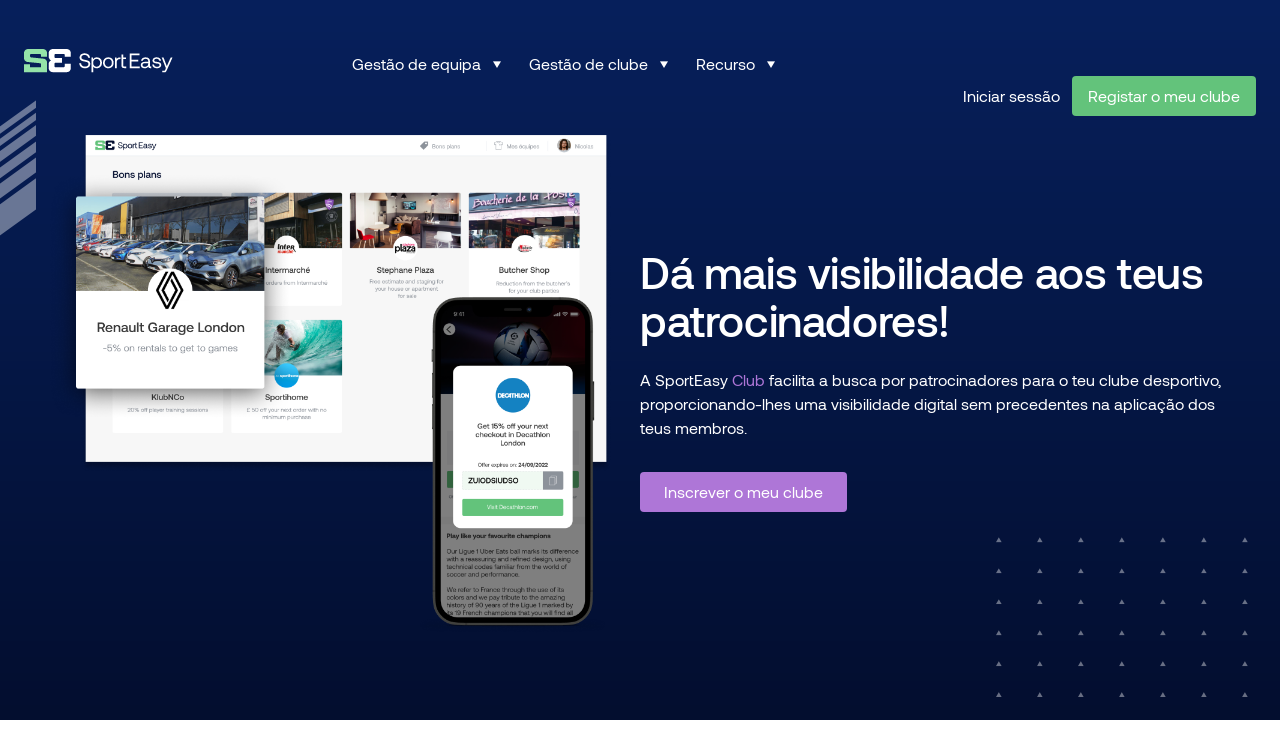

--- FILE ---
content_type: text/html; charset=UTF-8
request_url: https://www.sporteasy.net/pt/clubs/features/sponsoring/
body_size: 30235
content:

<!doctype html>
<html lang="pt-PT" prefix="og: https://ogp.me/ns#">

<head>
    <!-- Didomi -->

<!-- END Didomi -->

<!-- Google Tag Manager -->
<script type="didomi/javascript">(function(w,d,s,l,i){w[l]=w[l]||[];w[l].push({'gtm.start':
new Date().getTime(),event:'gtm.js'});var f=d.getElementsByTagName(s)[0],
j=d.createElement(s),dl=l!='dataLayer'?'&l='+l:'';j.async=true;j.src=
'https://www.googletagmanager.com/gtm.js?id='+i+dl;f.parentNode.insertBefore(j,f);
})(window,document,'script','dataLayer','GTM-WBF59QMB');</script>
<!-- End Google Tag Manager -->

<!-- Didomi / Google Analytics -->
<!--
<script type="didomi/javascript" src="https://www.googletagmanager.com/gtag/js?id=G-N6SPHF8K4P"></script>
<script>
  window.dataLayer = window.dataLayer || [];
  function gtag(){dataLayer.push(arguments);}
  gtag('js', new Date());
  gtag('config', 'G-N6SPHF8K4P'); 
</script> -->
<!-- END Didomi / Google Analytics --> 

<!-- Start of HubSpot Embed Code -->

<!-- End of HubSpot Embed Code -->


    <meta charset="UTF-8">
    <meta http-equiv="X-UA-Compatible" content="IE=edge,chrome=1">


    <base href="https://www.sporteasy.net/pt/">


    <meta name="author" content="Amphibee">
    <meta name="theme-color" content="#ffffff">

    <!-- Mobile Specific Metas
    ================================================== -->
    <meta name="viewport" content="width=device-width, initial-scale=1, minimal-ui">

    	<style>img:is([sizes="auto" i], [sizes^="auto," i]) { contain-intrinsic-size: 3000px 1500px }</style>
	<link rel="alternate" href="https://www.sporteasy.net/fr/clubs/features/sponsoring/" hreflang="fr" />
<link rel="alternate" href="https://www.sporteasy.net/en/clubs/features/sponsoring/" hreflang="en" />
<link rel="alternate" href="https://www.sporteasy.net/es/clubs/features/sponsoring/" hreflang="es" />
<link rel="alternate" href="https://www.sporteasy.net/de/clubs/features/sponsoring/" hreflang="de" />
<link rel="alternate" href="https://www.sporteasy.net/pt/clubs/features/sponsoring/" hreflang="pt" />
<link rel="alternate" href="https://www.sporteasy.net/nl/clubs/features/sponsoring/" hreflang="nl" />
<link rel="alternate" href="https://www.sporteasy.net/en/clubs/features/sponsoring/" hreflang="x-default" />

<!-- Search Engine Optimization by Rank Math PRO - https://rankmath.com/ -->
<title>Software para gerir o patrocínio de um clube amador | SportEasy Club</title>
<meta name="description" content="Destaca os teus patrocinadores na aplicação SportEasy para lhes dar uma visibilidade sem precedentes e permitir aos teus membros um acesso fácil às suas ofertas."/>
<meta name="robots" content="follow, index, max-snippet:-1, max-video-preview:-1, max-image-preview:large"/>
<link rel="canonical" href="https://www.sporteasy.net/pt/clubs/features/sponsoring/" />
<meta property="og:locale" content="pt_PT" />
<meta property="og:type" content="article" />
<meta property="og:title" content="Software para gerir o patrocínio de um clube amador | SportEasy Club" />
<meta property="og:description" content="Destaca os teus patrocinadores na aplicação SportEasy para lhes dar uma visibilidade sem precedentes e permitir aos teus membros um acesso fácil às suas ofertas." />
<meta property="og:url" content="https://www.sporteasy.net/pt/clubs/features/sponsoring/" />
<meta property="og:site_name" content="SportEasy" />
<meta property="article:publisher" content="https://www.facebook.com/sporteasyNET/" />
<meta property="og:updated_time" content="2024-04-11T13:09:41+00:00" />
<meta property="og:image" content="https://www.sporteasy.net/app/uploads/2023/08/EN_Gestion-des-sponsors_1.png" />
<meta property="og:image:secure_url" content="https://www.sporteasy.net/app/uploads/2023/08/EN_Gestion-des-sponsors_1.png" />
<meta property="og:image:alt" content="visibilidade patrocinador" />
<meta name="twitter:card" content="summary_large_image" />
<meta name="twitter:title" content="Software para gerir o patrocínio de um clube amador | SportEasy Club" />
<meta name="twitter:description" content="Destaca os teus patrocinadores na aplicação SportEasy para lhes dar uma visibilidade sem precedentes e permitir aos teus membros um acesso fácil às suas ofertas." />
<meta name="twitter:site" content="@SportEasy" />
<meta name="twitter:creator" content="@SportEasy" />
<meta name="twitter:image" content="https://www.sporteasy.net/app/uploads/2023/08/EN_Gestion-des-sponsors_1.png" />
<meta name="twitter:label1" content="Time to read" />
<meta name="twitter:data1" content="2 minutes" />
<script type="application/ld+json" class="rank-math-schema-pro">{"@context":"https://schema.org","@graph":[{"@type":"SoftwareApplication","name":"SportEasy","applicationCategory":"SportsApplication","operatingSystem":"Any","aggregateRating":{"@type":"AggregateRating","ratingValue":"4.7","reviewCount":"78532"},"provider":{"@type":"Organization","name":"SportEasy"},"offers":{"@type":"Offer","price":"0","priceCurrency":"USD","availability":"http://schema.org/InStock"}},{"@type":"Organization","@id":"https://www.sporteasy.net/#organization","name":"SportEasy","sameAs":["https://www.facebook.com/sporteasyNET/","https://twitter.com/SportEasy","https://www.youtube.com/@SporteasyNet","https://www.linkedin.com/company/sporteasy/"],"logo":{"@type":"ImageObject","@id":"https://www.sporteasy.net/#logo","url":"https://www.sporteasy.net/app/uploads/2023/05/cropped-favicon.png","contentUrl":"https://www.sporteasy.net/app/uploads/2023/05/cropped-favicon.png","caption":"SportEasy","inLanguage":"pt-PT","width":"512","height":"512"}},{"@type":"WebSite","@id":"https://www.sporteasy.net/#website","url":"https://www.sporteasy.net","name":"SportEasy","publisher":{"@id":"https://www.sporteasy.net/#organization"},"inLanguage":"pt-PT"},{"@type":"ImageObject","@id":"https://www.sporteasy.net/app/uploads/2023/08/EN_Gestion-des-sponsors_1.png","url":"https://www.sporteasy.net/app/uploads/2023/08/EN_Gestion-des-sponsors_1.png","width":"200","height":"200","inLanguage":"pt-PT"},{"@type":"BreadcrumbList","@id":"https://www.sporteasy.net/pt/clubs/features/sponsoring/#breadcrumb","itemListElement":[{"@type":"ListItem","position":"1","item":{"@id":"https://www.sporteasy.net/pt/","name":"Home"}},{"@type":"ListItem","position":"2","item":{"@id":"https://www.sporteasy.net/pt/clubs/","name":"Club Homepage \u2013 PT"}},{"@type":"ListItem","position":"3","item":{"@id":"https://www.sporteasy.net/pt/clubs/features/","name":"Club Features Homepage &#8211; PT"}},{"@type":"ListItem","position":"4","item":{"@id":"https://www.sporteasy.net/pt/clubs/features/sponsoring/","name":"Club Features &#8211; Sponsoring &#8211; PT"}}]},{"@type":"WebPage","@id":"https://www.sporteasy.net/pt/clubs/features/sponsoring/#webpage","url":"https://www.sporteasy.net/pt/clubs/features/sponsoring/","name":"Software para gerir o patroc\u00ednio de um clube amador | SportEasy Club","datePublished":"2023-09-01T10:21:39+00:00","dateModified":"2024-04-11T13:09:41+00:00","isPartOf":{"@id":"https://www.sporteasy.net/#website"},"primaryImageOfPage":{"@id":"https://www.sporteasy.net/app/uploads/2023/08/EN_Gestion-des-sponsors_1.png"},"inLanguage":"pt-PT","breadcrumb":{"@id":"https://www.sporteasy.net/pt/clubs/features/sponsoring/#breadcrumb"}}]}</script>
<!-- /Rank Math WordPress SEO plugin -->

<style id='wp-emoji-styles-inline-css' type='text/css'>

	img.wp-smiley, img.emoji {
		display: inline !important;
		border: none !important;
		box-shadow: none !important;
		height: 1em !important;
		width: 1em !important;
		margin: 0 0.07em !important;
		vertical-align: -0.1em !important;
		background: none !important;
		padding: 0 !important;
	}
</style>
<link rel='stylesheet' id='wp-block-library-css' href='https://www.sporteasy.net/wp/wp-includes/css/dist/block-library/style.min.css?ver=6.8.1' type='text/css' media='all' />
<style id='landing-generator-equipe-style-inline-css' type='text/css'>
section.wp-block-landing-generator-equipe {
	margin: clamp(32px, 4vw, 64px) auto 0;
}

section.wp-block-landing-generator-equipe .wp-block-cover {
	padding: 32px 16px;
	align-items: start;

	@media screen and (min-width: 998px) {
		padding: 80px 0;
		align-items: stretch;
	}
}
section.wp-block-landing-generator-equipe .wp-block-cover .wp-block-cover__background.has-background-dim-0 {
	background: linear-gradient(160deg, #FFF 13.71%, rgba(255, 255, 255, 0.20) 63.45%, rgba(255, 255, 255, 0.00) 86.77%);
	opacity: 1;
}

section.wp-block-landing-generator-equipe .wp-block-cover .wp-block-cover__inner-container {
	display: grid;
	grid-template-columns: repeat(1, 1fr);
	gap: 24px;
	max-width: 1280px;
	margin: 0 auto;

	@media screen and (min-width: 998px) {
		grid-template-columns: repeat(5, 1fr);
		grid-template-rows: repeat(2, 1fr);
	}
}


section.wp-block-landing-generator-equipe .wp-block-cover .wp-block-cover__inner-container .wp-block-heading {
	font-size: clamp(32px, 4vw, 60px);
	line-height: 1.2;
	margin: 0 0 24px;

	@media screen and (min-width: 998px) {
		grid-column: span 3 / span 3;
	}
}

section.wp-block-landing-generator-equipe .wp-block-cover .wp-block-cover__inner-container .wp-block-heading strong,
section.wp-block-landing-generator-equipe .wp-block-cover .wp-block-cover__inner-container .wp-block-heading b {
	color: #FF6C09;
}

section.wp-block-landing-generator-equipe .wp-block-cover .wp-block-cover__inner-container .wp-block-image {
	display: none;
	position: relative;
	margin: 0;
	aspect-ratio: 12/15;

	@media screen and (min-width: 998px) {
		display: block;
	}
}

body.block-editor-page section.wp-block-landing-generator-equipe .wp-block-cover .wp-block-cover__inner-container .wp-block-image .components-resizable-box__container {
	height: 100%;
}

section.wp-block-landing-generator-equipe .wp-block-cover .wp-block-cover__inner-container .wp-block-image img {
	border-radius: 24px;
	width: 100%;
	height: 100%;
	object-fit: cover;
}

section.wp-block-landing-generator-equipe .wp-block-cover .wp-block-cover__inner-container .wp-block-image .wp-element-caption {
	position: absolute;
	left: 0;
	right: 0;
	bottom: 0;
	margin: 0;
	border-radius: 0 0 24px 24px;
	background: #0D1355;
	padding: 12px 16px;

	font-family: 'Inter', sans-serif;
	font-size: clamp(16px, 4vw, 18px);
	color: white;
	letter-spacing: 1px;
	line-height: 1;
	font-weight: 600;
	text-transform: uppercase;
	text-align: center;
}

section.wp-block-landing-generator-equipe .wp-block-cover .wp-block-cover__inner-container .wp-block-image .wp-element-caption::after {
	content: '';
	position: absolute;
	bottom: 14px;
	right: 14px;
	background: url("data:image/svg+xml,<svg xmlns=\"http://www.w3.org/2000/svg\" width=\"18\" height=\"17\" viewBox=\"0 0 18 17\" fill=\"none\"><path d=\"M8.55945 0L10.5801 6.21885H17.119L11.8289 10.0623L13.8495 16.2812L8.55945 12.4377L3.26938 16.2812L5.29001 10.0623L-6.00815e-05 6.21885H6.53882L8.55945 0Z\" fill=\"%23FF6C09\"/></svg>") no-repeat;
	width: 18px;
	height: 18px;
}


@media screen and (min-width: 998px) {
	section.wp-block-landing-generator-equipe .wp-block-cover .wp-block-cover__inner-container .wp-block-image:nth-child(2) {
		grid-column-start: 4;
	}
	section.wp-block-landing-generator-equipe .wp-block-cover .wp-block-cover__inner-container .wp-block-image:nth-child(3) {
		grid-column-start: 5;
	}
	section.wp-block-landing-generator-equipe .wp-block-cover .wp-block-cover__inner-container .wp-block-image:nth-child(4) {
		grid-column-start: 3;
		grid-row-start: 2;
	}
	section.wp-block-landing-generator-equipe .wp-block-cover .wp-block-cover__inner-container .wp-block-image:nth-child(5) {
		grid-column-start: 4;
		grid-row-start: 2;
	}
	section.wp-block-landing-generator-equipe .wp-block-cover .wp-block-cover__inner-container .wp-block-image:nth-child(6) {
		grid-column-start: 5;
		grid-row-start: 2;
	}
}





</style>
<style id='landing-generator-faq-style-inline-css' type='text/css'>
section.wp-block-landing-generator-faq {
	padding: 3.25rem 1rem 1.25rem;
	max-width: 1280px;
	margin: auto;
}

section.wp-block-landing-generator-faq .faq-wrapper {
	display: flex;
	flex-direction: column;
	gap: 32px;

	@media screen and (min-width: 998px) {
		flex-direction: row;
		justify-content: space-between;
		gap: 80px;
	}
}

section.wp-block-landing-generator-faq .faq-wrapper > .wp-block-heading {
	color: #000;
	font-family: 'Inter', sans-serif;
	font-size: clamp(28px, 4vw, 40px);
	font-weight: 700;
	line-height: 1.2;
	flex-shrink: 0;
	margin: 0;
	text-align: center;

	@media screen and (min-width: 998px) {
		text-align: start;
	}
}

section.wp-block-landing-generator-faq .faq-grid {
	display: grid;
	grid-template-columns: repeat(1, minmax(0, 1fr));
	gap: 32px;

	@media screen and (min-width: 998px) {
		grid-template-columns: repeat(4, minmax(0, 1fr));
	}
}

section.wp-block-landing-generator-faq .faq-grid .faq-item {
	margin: 0;
}

section.wp-block-landing-generator-faq .faq-grid .faq-item .faq-item-question,
section.wp-block-landing-generator-faq .faq-grid .faq-item .faq-item-answer {
	font-family: 'Inter', sans-serif;
	line-height: 1.5;
}

section.wp-block-landing-generator-faq .faq-grid .faq-item .faq-item-question {
	margin: 0;
	color: black;
	font-size: 18px;
	font-weight: 700;
}

section.wp-block-landing-generator-faq .faq-grid .faq-item .faq-item-answer {
	color: #777;
	margin: 24px 0 0;
	font-size: clamp(16px, 4vw, 18px);
}


</style>
<link data-minify="1" rel='stylesheet' id='landing-generator-hero-gallery-style-css' href='https://www.sporteasy.net/app/cache/min/1/app/plugins/landing-generator/dist/blocks/hero-gallery/style-index.css?ver=1768581555' type='text/css' media='all' />
<style id='landing-generator-map-style-inline-css' type='text/css'>
section.wp-block-landing-generator-map {
	position: relative;
	background-color: #0E1851;
	margin: 50px 0 0;
	padding: 50px 0;
}

section.wp-block-landing-generator-map .map_wrapper {
	position: relative;
	max-width: 1200px;
	margin: 0 auto;
	padding: 0 2rem;
}

section.wp-block-landing-generator-map .map_image-container img {
	display: block;
	width: 100%;
	height: auto;
	max-width: 965px;
	object-fit: contain;
	margin: auto;
}


section.wp-block-landing-generator-map .map_temoignages > .wp-block-heading {
	font-size: clamp(32px, 4vw, 60px);
	line-height: 1.2;
	margin: 0 0 32px;
	text-wrap: pretty;
}

@media screen and (min-width: 998px) {
	section.wp-block-landing-generator-map .map_temoignages >.wp-block-heading {
		margin: 0 0 80px;
	}
}


</style>
<style id='landing-generator-nous-rejoindre-style-inline-css' type='text/css'>
.wp-block-landing-generator-nous-rejoindre {
	padding: 80px 16px;
}

@media screen and (min-width: 998px) {
	.wp-block-landing-generator-nous-rejoindre {
		padding: 80px;
	}
}

.wp-block-landing-generator-nous-rejoindre .nous-rejoindre_wrapper > .wp-block-heading {
	font-size: clamp(32px, 4vw, 60px);
	line-height: 1.2;
	margin: 0 auto 24px;
}

.wp-block-landing-generator-nous-rejoindre .nous-rejoindre_wrapper .wp-block-group:not(.card .wp-block-group) {
	display: grid;
	grid-template-columns: repeat(1, minmax(0, 1fr));
	gap: 24px;
	max-width: 1280px;
	margin: 40px auto 0;
}

@media screen and (min-width: 998px) {
	.wp-block-landing-generator-nous-rejoindre .nous-rejoindre_wrapper .wp-block-group:not(.card .wp-block-group)  {
		grid-template-columns: repeat(3, minmax(0, 1fr));
	}
}

.wp-block-landing-generator-nous-rejoindre .nous-rejoindre_wrapper .wp-block-group .card {
	display: flex;
	flex-direction: column;
	gap: 24px;
	padding: clamp(16px, 4vw, 24px);
	border-radius: 16px;
	margin: 0;
	border: none;
}

.wp-block-landing-generator-nous-rejoindre .nous-rejoindre_wrapper .wp-block-group .card .wp-block-group {
	flex-grow: 1;
}

.wp-block-landing-generator-nous-rejoindre .nous-rejoindre_wrapper .wp-block-group .card .wp-block-image {
	margin: 0;
}

.wp-block-landing-generator-nous-rejoindre .nous-rejoindre_wrapper .wp-block-group .card .wp-block-image img {
	width: 100%;
	height: 100%;
	max-height: 300px;
	object-fit: cover;
}

.wp-block-landing-generator-nous-rejoindre .nous-rejoindre_wrapper .wp-block-group .card .wp-block-heading {
	margin: 0 0 8px;
	font-family: 'Inter', sans-serif;
	font-weight: bold;
	font-size: clamp(18px, 4vw, 24px);
	line-height: 1.4;
}

.wp-block-landing-generator-nous-rejoindre .nous-rejoindre_wrapper .wp-block-group .card p {
	font-family: 'Inter', sans-serif;
	font-size: clamp(14px, 4vw, 16px);
	font-weight: 400;
	line-height: 1.5;
	margin: 0;
}


</style>
<link data-minify="1" rel='stylesheet' id='landing-generator-programme-style-css' href='https://www.sporteasy.net/app/cache/min/1/app/plugins/landing-generator/dist/blocks/programme/style-index.css?ver=1768581555' type='text/css' media='all' />
<link data-minify="1" rel='stylesheet' id='landing-generator-rejoindre-aventure-style-css' href='https://www.sporteasy.net/app/cache/min/1/app/plugins/landing-generator/dist/blocks/rejoindre-aventure/style-index.css?ver=1768581555' type='text/css' media='all' />
<style id='landing-generator-stat-item-style-inline-css' type='text/css'>
.stats-grid .stat-item {
	background: #f8f9fa;
	border-radius: 8px;
	padding: 16px;
	text-align: center;
}

.stats-grid .stat-item .stat-item-wrapper .stat-item-content {
	display: flex;
	flex-direction: column;
	gap: 8px;
}

@media screen and (min-width: 998px) {
	.stats-grid .stat-item {
		border-radius: 24px;
		padding: 28px 24px;
		text-align: start;
	}
	.stats-grid .stat-item .stat-item-wrapper .stat-item-content{
		gap: 0;
	}
}

.stats-grid .stat-item .stat-number {
	font-family: 'Heading Now', sans-serif;
	font-size: clamp(32px, 4vw, 72px);
	line-height: 1;
	font-weight: bold;
	color: #FF7300;
	margin: 0;
}

.stats-grid .stat-item .stat-label {
	font-family: 'Inter', sans-serif;
	font-size: clamp(16px, 4vw, 20px);
	font-weight: 600;
	line-height: 1.5;
	color: black;
	margin: 0;
}

@media screen and (min-width: 998px) {
	body:not(.block-editor-page) .wp-block-landing-generator-stats .stats-container .stats-grid > *:last-child .stat-item-content,
	.editor-styles-wrapper .wp-block-landing-generator-stats .stats-container .stats-grid > .block-editor-inner-blocks > .block-editor-block-list__layout > *:not(.is-selected):last-child .stat-item-content {
		display: flex;
		align-items: center;
		flex-direction: row;
		gap: 20px
	}

	body:not(.block-editor-page) .wp-block-landing-generator-stats .stats-container .stats-grid > *:last-child .stat-item-content .stat-label,
	.editor-styles-wrapper .wp-block-landing-generator-stats .stats-container .stats-grid > .block-editor-inner-blocks > .block-editor-block-list__layout > *:not(.is-selected):last-child .stat-item-content .stat-label {
		flex-basis: 50%;
	}
}


</style>
<style id='landing-generator-stats-style-inline-css' type='text/css'>
section.wp-block-landing-generator-stats {
	padding: 60px 16px;
	background: #fff;
	overflow: hidden;
}

section.wp-block-landing-generator-stats .stats-wrapper {
	max-width: 1280px;
	margin: 0 auto;
}

section.wp-block-landing-generator-stats .stats-header {
	margin-bottom: 40px;
}

section.wp-block-landing-generator-stats .stats-header .stats-title {
	font-family: 'Heading Now', sans-serif;
	font-size: clamp(32px, 4vw, 60px);
	line-height: 1.2;
	margin: 0 auto 24px;
	font-weight: bold;
	text-align: center;
	text-transform: uppercase;
}

@media screen and (min-width: 998px) {
	section.wp-block-landing-generator-stats .stats-header {
		margin-bottom: 68px;
	}

	section.wp-block-landing-generator-stats .stats-header .stats-title {
		text-align: start;
	}
}

/* Container with slider left and grid right */
body:not(.block-editor-page) section.wp-block-landing-generator-stats .stats-container {
	display: flex;
	gap: 48px;
	flex-direction: column;
	align-items: center;
	justify-content: space-between;
}

.editor-styles-wrapper .stats-container > .block-editor-inner-blocks > .block-editor-block-list__layout {
	display: flex;
	flex-direction: column;
	gap: 32px;
}

@media (min-width: 768px) {
	body:not(.block-editor-page) section.wp-block-landing-generator-stats .stats-container {
		flex-direction: row;
		align-items: center;
		gap: 10rem;
	}

	body:not(.block-editor-page) section.wp-block-landing-generator-stats .stats-container .stats-slider-wrapper,
	body:not(.block-editor-page) section.wp-block-landing-generator-stats .stats-container .stats-grid {
		max-width: 50%;
	}

	body:not(.block-editor-page) section.wp-block-landing-generator-stats .stats-container .stats-slider-wrapper .swiper {
		max-width: 60%;
		margin: auto;
	}
}

/* Slider styles */
section.wp-block-landing-generator-stats .stats-slider-wrapper {
	position: relative;
	width: 100%;
}

section.wp-block-landing-generator-stats .stats-slider-wrapper .stats-slide {
	border-radius: 24px;
	overflow: hidden;
	box-shadow: 0 0 16px 0 rgba(0, 0, 0, 0.25);
}


section.wp-block-landing-generator-stats .stats-slider-wrapper .stats-slide .wp-block-image {
	margin: 0;
}

body:not(.block-editor-page) section.wp-block-landing-generator-stats .stats-slider-wrapper .stats-slide .wp-block-image img {
	width: 100%;
	height: 350px;
	object-fit: cover;
}

@media screen and (min-width: 998px) {
	body:not(.block-editor-page) section.wp-block-landing-generator-stats .stats-slider-wrapper .stats-slide .wp-block-image img {
		height: 500px;
	}
}

/* Editor styles - display slides in a simple list */
.editor-styles-wrapper .stats-slider .swiper-wrapper > .block-editor-inner-blocks > .block-editor-block-list__layout {
	display: grid;
	grid-template-columns: repeat(3, 1fr);
	gap: 16px;
}

.editor-styles-wrapper .stats-slider .stats-slide img {
	width: 100% !important;
	height: 500px;
	object-fit: cover;
	transform: none !important;
}

/* Navigation arrows */
section.wp-block-landing-generator-stats .stats-slider-wrapper .slider-nav-arrows {
	display: flex;
	justify-content: center;
	gap: 16px;
	margin-top: 48px;
}

/* Hide arrows in editor */
.editor-styles-wrapper section.wp-block-landing-generator-stats .stats-slider-wrapper .slider-nav-arrows,
.block-editor-block-list__layout .slider-nav-arrows {
	display: none;
}

section.wp-block-landing-generator-stats .stats-slider-wrapper .slider-arrow {
	border: 1px solid #DDD;
	background: #fff;
	padding: 6px 18.5px;
	border-radius: 48px;
	display: flex;
	align-items: center;
	justify-content: center;
	cursor: pointer;
	transition: all 0.3s ease;
}

section.wp-block-landing-generator-stats .stats-slider-wrapper .slider-arrow:hover {
	background: #f8f9fa;
	transform: scale(1.05);
}

section.wp-block-landing-generator-stats .stats-slider-wrapper .slider-arrow.swiper-button-disabled {
	opacity: 0.3;
	cursor: not-allowed;
}

/* Stats grid */
body:not(.block-editor-page) .wp-block-landing-generator-stats .stats-container .stats-grid,
.editor-styles-wrapper .wp-block-landing-generator-stats .stats-container .stats-grid > .block-editor-inner-blocks > .block-editor-block-list__layout {
	display: grid;
	grid-template-columns: 1fr;
	row-gap: 26px;
	column-gap: 18px;
	width: 100%;
}

@media (min-width: 768px) {
	body:not(.block-editor-page) .wp-block-landing-generator-stats .stats-container .stats-grid,
	.editor-styles-wrapper .wp-block-landing-generator-stats .stats-container .stats-grid > .block-editor-inner-blocks > .block-editor-block-list__layout {
		grid-template-columns: repeat(2, 1fr);
	}

	/* Third item takes full width */
	body:not(.block-editor-page) .wp-block-landing-generator-stats .stats-container .stats-grid > *:last-child,
	.editor-styles-wrapper .wp-block-landing-generator-stats .stats-container .stats-grid > .block-editor-inner-blocks > .block-editor-block-list__layout > *:not(.is-selected):last-child {
		grid-column: 1 / -1;
	}
}


</style>
<style id='landing-generator-temoignage-style-inline-css' type='text/css'>
.wp-block-landing-generator-temoignage {
	position: relative;
	max-width: 345px;
	border-radius: 16px;
	padding: 16px;
	background: #FFF;
	z-index: 1;
	margin-bottom: 2rem;
}

.wp-block-landing-generator-map .map_temoignages > .wp-block-landing-generator-temoignage:last-child {
	display: none;
	bottom: 5%;
	right: 0;
}

@media screen and (min-width: 998px) {
	.wp-block-landing-generator-temoignage {
		position: absolute;
		margin-bottom: 0;
	}
	.wp-block-landing-generator-map .map_temoignages > .wp-block-landing-generator-temoignage:last-child {
		display: block;
	}
}

.wp-block-landing-generator-temoignage::before {
	content: '';
	position: absolute;
	top: -1rem;
	left: -.5rem;
	background-image: url("data:image/svg+xml,<svg xmlns=\"http://www.w3.org/2000/svg\" width=\"34\" height=\"24\" viewBox=\"0 0 34 24\" fill=\"none\"><path d=\"M14.2178 0C14.7827 0.000227987 15.2688 0.398701 15.3799 0.952148C15.491 1.50669 15.1958 2.06257 14.6738 2.28027C11.5451 3.58408 10.6041 5.11085 9.50293 8.2998H11.8574C13.8189 8.2998 15.415 9.89591 15.415 11.8574V20.1572C15.4149 22.1186 13.8189 23.7139 11.8574 23.7139H3.61621C3.21355 23.7137 2.83777 23.5089 2.62012 23.1699C1.03839 20.7117 0 18.8438 0 15.4141C1.3907e-05 13.1839 0.431678 11.0334 1.28027 9.02441C3.93884 2.62848 7.68785 0.011639 14.2148 0H14.2178ZM32.0029 0C32.568 4.67377e-05 33.0539 0.398575 33.165 0.952148C33.2762 1.50676 32.9811 2.0626 32.459 2.28027C29.3305 3.58404 28.3902 5.11102 27.2891 8.2998H29.6426C31.6041 8.2998 33.2002 9.89591 33.2002 11.8574V20.1572C33.2001 22.1186 31.604 23.7139 29.6426 23.7139H21.4023C20.9995 23.7139 20.623 23.5091 20.4053 23.1699C18.8235 20.7117 17.7861 18.8438 17.7861 15.4141C17.7861 13.1839 18.2168 11.0334 19.0654 9.02441C21.7239 2.62851 25.4732 0.0117413 32 0H32.0029Z\" fill=\"%23FF7300\"/></svg>");
	background-repeat: no-repeat;
	background-size: contain;
	display: block;
	width: 33px;
	height: 25px;
}

.wp-block-landing-generator-temoignage > p {
	color: #030E2F;
	font-family: 'Inter', sans-serif;
	font-size: 16px;
	font-style: italic;
	font-weight: 400;
	line-height: 1.45;
	margin: 0;
}

.wp-block-landing-generator-temoignage .wp-block-group {
	display: flex;
	align-items: center;
	gap: 16px;
	margin-top: 16px;
}

.wp-block-landing-generator-temoignage .wp-block-group .wp-block-group {
	margin: 0;
	flex-direction: column;
	align-items: start;
	gap: 0;
}

.wp-block-landing-generator-temoignage .wp-block-group .wp-block-group p {
	margin: 0;
}

.wp-block-landing-generator-temoignage .wp-block-group .wp-block-image {
	flex-shrink: 0;
}

.wp-block-landing-generator-temoignage .wp-block-group .wp-block-image img {
	width: 42px;
	height: 42px;
	object-fit: cover;
	border-radius: 9999px;
}

.wp-block-landing-generator-temoignage .wp-block-group .wp-block-heading,
.wp-block-landing-generator-temoignage .wp-block-group p {
	font-family: 'Inter', sans-serif;
	color: #030E2F;
	font-size: 14px;
	font-weight: 700;
	line-height: 1.5;
	margin: 0;
}

.wp-block-landing-generator-temoignage .wp-block-group p {
	font-weight: 400;
}


</style>
<link data-minify="1" rel='stylesheet' id='editorskit-frontend-css' href='https://www.sporteasy.net/app/cache/min/1/app/plugins/block-options/build/style.build.css?ver=1768581555' type='text/css' media='all' />
<style id='global-styles-inline-css' type='text/css'>
:root{--wp--preset--aspect-ratio--square: 1;--wp--preset--aspect-ratio--4-3: 4/3;--wp--preset--aspect-ratio--3-4: 3/4;--wp--preset--aspect-ratio--3-2: 3/2;--wp--preset--aspect-ratio--2-3: 2/3;--wp--preset--aspect-ratio--16-9: 16/9;--wp--preset--aspect-ratio--9-16: 9/16;--wp--preset--color--black: #000000;--wp--preset--color--cyan-bluish-gray: #abb8c3;--wp--preset--color--white: #FFFFFF;--wp--preset--color--pale-pink: #f78da7;--wp--preset--color--vivid-red: #cf2e2e;--wp--preset--color--luminous-vivid-orange: #ff6900;--wp--preset--color--luminous-vivid-amber: #fcb900;--wp--preset--color--light-green-cyan: #7bdcb5;--wp--preset--color--vivid-green-cyan: #00d084;--wp--preset--color--pale-cyan-blue: #8ed1fc;--wp--preset--color--vivid-cyan-blue: #0693e3;--wp--preset--color--vivid-purple: #9b51e0;--wp--preset--color--blue-dark: #030E2F;--wp--preset--color--green-fern: #63C37B;--wp--preset--color--green-mint: #94E3A8;--wp--preset--color--dark-grey: #393939;--wp--preset--color--medium-grey: #8C929A;--wp--preset--color--light-grey: #C4C9D0;--wp--preset--color--very-light-grey: #DADFE6;--wp--preset--color--almost-grey: #EDF0F3;--wp--preset--color--very-almost-grey: #F7F7F7;--wp--preset--color--club: #AE76D7;--wp--preset--color--sponsor: #FF704B;--wp--preset--color--premium: #FFA01A;--wp--preset--gradient--vivid-cyan-blue-to-vivid-purple: linear-gradient(135deg,rgba(6,147,227,1) 0%,rgb(155,81,224) 100%);--wp--preset--gradient--light-green-cyan-to-vivid-green-cyan: linear-gradient(135deg,rgb(122,220,180) 0%,rgb(0,208,130) 100%);--wp--preset--gradient--luminous-vivid-amber-to-luminous-vivid-orange: linear-gradient(135deg,rgba(252,185,0,1) 0%,rgba(255,105,0,1) 100%);--wp--preset--gradient--luminous-vivid-orange-to-vivid-red: linear-gradient(135deg,rgba(255,105,0,1) 0%,rgb(207,46,46) 100%);--wp--preset--gradient--very-light-gray-to-cyan-bluish-gray: linear-gradient(135deg,rgb(238,238,238) 0%,rgb(169,184,195) 100%);--wp--preset--gradient--cool-to-warm-spectrum: linear-gradient(135deg,rgb(74,234,220) 0%,rgb(151,120,209) 20%,rgb(207,42,186) 40%,rgb(238,44,130) 60%,rgb(251,105,98) 80%,rgb(254,248,76) 100%);--wp--preset--gradient--blush-light-purple: linear-gradient(135deg,rgb(255,206,236) 0%,rgb(152,150,240) 100%);--wp--preset--gradient--blush-bordeaux: linear-gradient(135deg,rgb(254,205,165) 0%,rgb(254,45,45) 50%,rgb(107,0,62) 100%);--wp--preset--gradient--luminous-dusk: linear-gradient(135deg,rgb(255,203,112) 0%,rgb(199,81,192) 50%,rgb(65,88,208) 100%);--wp--preset--gradient--pale-ocean: linear-gradient(135deg,rgb(255,245,203) 0%,rgb(182,227,212) 50%,rgb(51,167,181) 100%);--wp--preset--gradient--electric-grass: linear-gradient(135deg,rgb(202,248,128) 0%,rgb(113,206,126) 100%);--wp--preset--gradient--midnight: linear-gradient(135deg,rgb(2,3,129) 0%,rgb(40,116,252) 100%);--wp--preset--gradient--blue-dark-gradient: linear-gradient(180.0deg, rgba(7, 32, 92, 1.0) 0%, rgba(3, 14, 47, 1.0) 100%);--wp--preset--font-size--small: 13px;--wp--preset--font-size--medium: 20px;--wp--preset--font-size--large: 36px;--wp--preset--font-size--x-large: 42px;--wp--preset--font-size--xxs: 1rem;--wp--preset--font-size--xs: 1.2rem;--wp--preset--font-size--s: 1.6rem;--wp--preset--font-size--m: 2rem;--wp--preset--font-size--l: 2.4rem;--wp--preset--font-size--lx: 2.8rem;--wp--preset--font-size--xl: 3.2rem;--wp--preset--font-size--xxl: clamp(2rem, 4vw, 3.75rem);--wp--preset--font-size--2-xl: 4rem;--wp--preset--font-size--3-xl: 4.8rem;--wp--preset--font-size--4-xl: 6.4rem;--wp--preset--font-size--5-xl: 8rem;--wp--preset--font-family--inter: Inter, sans-serif;--wp--preset--font-family--heading-now: 'Heading Now', sans-serif;--wp--preset--font-family--aeonik: 'Aeonik', 'Helvetica Neue', 'Helvetica', sans-serif;--wp--preset--spacing--20: 0.44rem;--wp--preset--spacing--30: 0.67rem;--wp--preset--spacing--40: 40px;--wp--preset--spacing--50: 1.5rem;--wp--preset--spacing--60: 2.25rem;--wp--preset--spacing--70: 3.38rem;--wp--preset--spacing--80: 80px;--wp--preset--spacing--4: 4px;--wp--preset--spacing--8: 8px;--wp--preset--spacing--16: 16px;--wp--preset--spacing--24: 24px;--wp--preset--spacing--32: 32px;--wp--preset--spacing--48: 48px;--wp--preset--spacing--64: 64px;--wp--preset--spacing--120: 120px;--wp--preset--shadow--natural: 6px 6px 9px rgba(0, 0, 0, 0.2);--wp--preset--shadow--deep: 12px 12px 50px rgba(0, 0, 0, 0.4);--wp--preset--shadow--sharp: 6px 6px 0px rgba(0, 0, 0, 0.2);--wp--preset--shadow--outlined: 6px 6px 0px -3px rgba(255, 255, 255, 1), 6px 6px rgba(0, 0, 0, 1);--wp--preset--shadow--crisp: 6px 6px 0px rgba(0, 0, 0, 1);}.wp-block-button .wp-block-button__link{--wp--preset--font-size--xs: 1.2rem;--wp--preset--font-size--s: 1.6rem;--wp--preset--font-size--l: 2.4rem;}:root { --wp--style--global--content-size: 1072px;--wp--style--global--wide-size: 1280px; }:where(body) { margin: 0; }.wp-site-blocks > .alignleft { float: left; margin-right: 2em; }.wp-site-blocks > .alignright { float: right; margin-left: 2em; }.wp-site-blocks > .aligncenter { justify-content: center; margin-left: auto; margin-right: auto; }:where(.wp-site-blocks) > * { margin-block-start: 24px; margin-block-end: 0; }:where(.wp-site-blocks) > :first-child { margin-block-start: 0; }:where(.wp-site-blocks) > :last-child { margin-block-end: 0; }:root { --wp--style--block-gap: 24px; }:root :where(.is-layout-flow) > :first-child{margin-block-start: 0;}:root :where(.is-layout-flow) > :last-child{margin-block-end: 0;}:root :where(.is-layout-flow) > *{margin-block-start: 24px;margin-block-end: 0;}:root :where(.is-layout-constrained) > :first-child{margin-block-start: 0;}:root :where(.is-layout-constrained) > :last-child{margin-block-end: 0;}:root :where(.is-layout-constrained) > *{margin-block-start: 24px;margin-block-end: 0;}:root :where(.is-layout-flex){gap: 24px;}:root :where(.is-layout-grid){gap: 24px;}.is-layout-flow > .alignleft{float: left;margin-inline-start: 0;margin-inline-end: 2em;}.is-layout-flow > .alignright{float: right;margin-inline-start: 2em;margin-inline-end: 0;}.is-layout-flow > .aligncenter{margin-left: auto !important;margin-right: auto !important;}.is-layout-constrained > .alignleft{float: left;margin-inline-start: 0;margin-inline-end: 2em;}.is-layout-constrained > .alignright{float: right;margin-inline-start: 2em;margin-inline-end: 0;}.is-layout-constrained > .aligncenter{margin-left: auto !important;margin-right: auto !important;}.is-layout-constrained > :where(:not(.alignleft):not(.alignright):not(.alignfull)){max-width: var(--wp--style--global--content-size);margin-left: auto !important;margin-right: auto !important;}.is-layout-constrained > .alignwide{max-width: var(--wp--style--global--wide-size);}body .is-layout-flex{display: flex;}.is-layout-flex{flex-wrap: wrap;align-items: center;}.is-layout-flex > :is(*, div){margin: 0;}body .is-layout-grid{display: grid;}.is-layout-grid > :is(*, div){margin: 0;}body{padding-top: 0px;padding-right: 0px;padding-bottom: 0px;padding-left: 0px;}a:where(:not(.wp-element-button)){text-decoration: underline;}:root :where(.wp-element-button, .wp-block-button__link){background-color: #32373c;border-width: 0;color: #fff;font-family: inherit;font-size: inherit;line-height: inherit;padding: calc(0.667em + 2px) calc(1.333em + 2px);text-decoration: none;}.has-black-color{color: var(--wp--preset--color--black) !important;}.has-cyan-bluish-gray-color{color: var(--wp--preset--color--cyan-bluish-gray) !important;}.has-white-color{color: var(--wp--preset--color--white) !important;}.has-pale-pink-color{color: var(--wp--preset--color--pale-pink) !important;}.has-vivid-red-color{color: var(--wp--preset--color--vivid-red) !important;}.has-luminous-vivid-orange-color{color: var(--wp--preset--color--luminous-vivid-orange) !important;}.has-luminous-vivid-amber-color{color: var(--wp--preset--color--luminous-vivid-amber) !important;}.has-light-green-cyan-color{color: var(--wp--preset--color--light-green-cyan) !important;}.has-vivid-green-cyan-color{color: var(--wp--preset--color--vivid-green-cyan) !important;}.has-pale-cyan-blue-color{color: var(--wp--preset--color--pale-cyan-blue) !important;}.has-vivid-cyan-blue-color{color: var(--wp--preset--color--vivid-cyan-blue) !important;}.has-vivid-purple-color{color: var(--wp--preset--color--vivid-purple) !important;}.has-blue-dark-color{color: var(--wp--preset--color--blue-dark) !important;}.has-green-fern-color{color: var(--wp--preset--color--green-fern) !important;}.has-green-mint-color{color: var(--wp--preset--color--green-mint) !important;}.has-dark-grey-color{color: var(--wp--preset--color--dark-grey) !important;}.has-medium-grey-color{color: var(--wp--preset--color--medium-grey) !important;}.has-light-grey-color{color: var(--wp--preset--color--light-grey) !important;}.has-very-light-grey-color{color: var(--wp--preset--color--very-light-grey) !important;}.has-almost-grey-color{color: var(--wp--preset--color--almost-grey) !important;}.has-very-almost-grey-color{color: var(--wp--preset--color--very-almost-grey) !important;}.has-club-color{color: var(--wp--preset--color--club) !important;}.has-sponsor-color{color: var(--wp--preset--color--sponsor) !important;}.has-premium-color{color: var(--wp--preset--color--premium) !important;}.has-black-background-color{background-color: var(--wp--preset--color--black) !important;}.has-cyan-bluish-gray-background-color{background-color: var(--wp--preset--color--cyan-bluish-gray) !important;}.has-white-background-color{background-color: var(--wp--preset--color--white) !important;}.has-pale-pink-background-color{background-color: var(--wp--preset--color--pale-pink) !important;}.has-vivid-red-background-color{background-color: var(--wp--preset--color--vivid-red) !important;}.has-luminous-vivid-orange-background-color{background-color: var(--wp--preset--color--luminous-vivid-orange) !important;}.has-luminous-vivid-amber-background-color{background-color: var(--wp--preset--color--luminous-vivid-amber) !important;}.has-light-green-cyan-background-color{background-color: var(--wp--preset--color--light-green-cyan) !important;}.has-vivid-green-cyan-background-color{background-color: var(--wp--preset--color--vivid-green-cyan) !important;}.has-pale-cyan-blue-background-color{background-color: var(--wp--preset--color--pale-cyan-blue) !important;}.has-vivid-cyan-blue-background-color{background-color: var(--wp--preset--color--vivid-cyan-blue) !important;}.has-vivid-purple-background-color{background-color: var(--wp--preset--color--vivid-purple) !important;}.has-blue-dark-background-color{background-color: var(--wp--preset--color--blue-dark) !important;}.has-green-fern-background-color{background-color: var(--wp--preset--color--green-fern) !important;}.has-green-mint-background-color{background-color: var(--wp--preset--color--green-mint) !important;}.has-dark-grey-background-color{background-color: var(--wp--preset--color--dark-grey) !important;}.has-medium-grey-background-color{background-color: var(--wp--preset--color--medium-grey) !important;}.has-light-grey-background-color{background-color: var(--wp--preset--color--light-grey) !important;}.has-very-light-grey-background-color{background-color: var(--wp--preset--color--very-light-grey) !important;}.has-almost-grey-background-color{background-color: var(--wp--preset--color--almost-grey) !important;}.has-very-almost-grey-background-color{background-color: var(--wp--preset--color--very-almost-grey) !important;}.has-club-background-color{background-color: var(--wp--preset--color--club) !important;}.has-sponsor-background-color{background-color: var(--wp--preset--color--sponsor) !important;}.has-premium-background-color{background-color: var(--wp--preset--color--premium) !important;}.has-black-border-color{border-color: var(--wp--preset--color--black) !important;}.has-cyan-bluish-gray-border-color{border-color: var(--wp--preset--color--cyan-bluish-gray) !important;}.has-white-border-color{border-color: var(--wp--preset--color--white) !important;}.has-pale-pink-border-color{border-color: var(--wp--preset--color--pale-pink) !important;}.has-vivid-red-border-color{border-color: var(--wp--preset--color--vivid-red) !important;}.has-luminous-vivid-orange-border-color{border-color: var(--wp--preset--color--luminous-vivid-orange) !important;}.has-luminous-vivid-amber-border-color{border-color: var(--wp--preset--color--luminous-vivid-amber) !important;}.has-light-green-cyan-border-color{border-color: var(--wp--preset--color--light-green-cyan) !important;}.has-vivid-green-cyan-border-color{border-color: var(--wp--preset--color--vivid-green-cyan) !important;}.has-pale-cyan-blue-border-color{border-color: var(--wp--preset--color--pale-cyan-blue) !important;}.has-vivid-cyan-blue-border-color{border-color: var(--wp--preset--color--vivid-cyan-blue) !important;}.has-vivid-purple-border-color{border-color: var(--wp--preset--color--vivid-purple) !important;}.has-blue-dark-border-color{border-color: var(--wp--preset--color--blue-dark) !important;}.has-green-fern-border-color{border-color: var(--wp--preset--color--green-fern) !important;}.has-green-mint-border-color{border-color: var(--wp--preset--color--green-mint) !important;}.has-dark-grey-border-color{border-color: var(--wp--preset--color--dark-grey) !important;}.has-medium-grey-border-color{border-color: var(--wp--preset--color--medium-grey) !important;}.has-light-grey-border-color{border-color: var(--wp--preset--color--light-grey) !important;}.has-very-light-grey-border-color{border-color: var(--wp--preset--color--very-light-grey) !important;}.has-almost-grey-border-color{border-color: var(--wp--preset--color--almost-grey) !important;}.has-very-almost-grey-border-color{border-color: var(--wp--preset--color--very-almost-grey) !important;}.has-club-border-color{border-color: var(--wp--preset--color--club) !important;}.has-sponsor-border-color{border-color: var(--wp--preset--color--sponsor) !important;}.has-premium-border-color{border-color: var(--wp--preset--color--premium) !important;}.has-vivid-cyan-blue-to-vivid-purple-gradient-background{background: var(--wp--preset--gradient--vivid-cyan-blue-to-vivid-purple) !important;}.has-light-green-cyan-to-vivid-green-cyan-gradient-background{background: var(--wp--preset--gradient--light-green-cyan-to-vivid-green-cyan) !important;}.has-luminous-vivid-amber-to-luminous-vivid-orange-gradient-background{background: var(--wp--preset--gradient--luminous-vivid-amber-to-luminous-vivid-orange) !important;}.has-luminous-vivid-orange-to-vivid-red-gradient-background{background: var(--wp--preset--gradient--luminous-vivid-orange-to-vivid-red) !important;}.has-very-light-gray-to-cyan-bluish-gray-gradient-background{background: var(--wp--preset--gradient--very-light-gray-to-cyan-bluish-gray) !important;}.has-cool-to-warm-spectrum-gradient-background{background: var(--wp--preset--gradient--cool-to-warm-spectrum) !important;}.has-blush-light-purple-gradient-background{background: var(--wp--preset--gradient--blush-light-purple) !important;}.has-blush-bordeaux-gradient-background{background: var(--wp--preset--gradient--blush-bordeaux) !important;}.has-luminous-dusk-gradient-background{background: var(--wp--preset--gradient--luminous-dusk) !important;}.has-pale-ocean-gradient-background{background: var(--wp--preset--gradient--pale-ocean) !important;}.has-electric-grass-gradient-background{background: var(--wp--preset--gradient--electric-grass) !important;}.has-midnight-gradient-background{background: var(--wp--preset--gradient--midnight) !important;}.has-blue-dark-gradient-gradient-background{background: var(--wp--preset--gradient--blue-dark-gradient) !important;}.has-small-font-size{font-size: var(--wp--preset--font-size--small) !important;}.has-medium-font-size{font-size: var(--wp--preset--font-size--medium) !important;}.has-large-font-size{font-size: var(--wp--preset--font-size--large) !important;}.has-x-large-font-size{font-size: var(--wp--preset--font-size--x-large) !important;}.has-xxs-font-size{font-size: var(--wp--preset--font-size--xxs) !important;}.has-xs-font-size{font-size: var(--wp--preset--font-size--xs) !important;}.has-s-font-size{font-size: var(--wp--preset--font-size--s) !important;}.has-m-font-size{font-size: var(--wp--preset--font-size--m) !important;}.has-l-font-size{font-size: var(--wp--preset--font-size--l) !important;}.has-lx-font-size{font-size: var(--wp--preset--font-size--lx) !important;}.has-xl-font-size{font-size: var(--wp--preset--font-size--xl) !important;}.has-xxl-font-size{font-size: var(--wp--preset--font-size--xxl) !important;}.has-2-xl-font-size{font-size: var(--wp--preset--font-size--2-xl) !important;}.has-3-xl-font-size{font-size: var(--wp--preset--font-size--3-xl) !important;}.has-4-xl-font-size{font-size: var(--wp--preset--font-size--4-xl) !important;}.has-5-xl-font-size{font-size: var(--wp--preset--font-size--5-xl) !important;}.has-inter-font-family{font-family: var(--wp--preset--font-family--inter) !important;}.has-heading-now-font-family{font-family: var(--wp--preset--font-family--heading-now) !important;}.has-aeonik-font-family{font-family: var(--wp--preset--font-family--aeonik) !important;}.wp-block-button .wp-block-button__link.has-xs-font-size{font-size: var(--wp--preset--font-size--xs) !important;}.wp-block-button .wp-block-button__link.has-s-font-size{font-size: var(--wp--preset--font-size--s) !important;}.wp-block-button .wp-block-button__link.has-l-font-size{font-size: var(--wp--preset--font-size--l) !important;}
:root :where(.wp-block-pullquote){font-size: 1.5em;line-height: 1.6;}
</style>
<style id='wpgb-head-inline-css' type='text/css'>
.wp-grid-builder:not(.wpgb-template),.wpgb-facet{opacity:0.01}.wpgb-facet fieldset{margin:0;padding:0;border:none;outline:none;box-shadow:none}.wpgb-facet fieldset:last-child{margin-bottom:40px;}.wpgb-facet fieldset legend.wpgb-sr-only{height:1px;width:1px}
</style>
<link data-minify="1" rel='stylesheet' id='styles-css' href='https://www.sporteasy.net/app/cache/min/1/app/themes/sporteasy/assets/css/styles.css?ver=1768581555' type='text/css' media='all' />
<link data-minify="1" rel='stylesheet' id='dashicons-css' href='https://www.sporteasy.net/app/cache/min/1/wp/wp-includes/css/dashicons.min.css?ver=1768581555' type='text/css' media='all' />
<script type="text/javascript" src="https://www.sporteasy.net/wp/wp-includes/js/jquery/jquery.min.js?ver=3.7.1" id="jquery-core-js" data-rocket-defer defer></script>

<link rel="https://api.w.org/" href="https://www.sporteasy.net/wp-json/" /><link rel="alternate" title="JSON" type="application/json" href="https://www.sporteasy.net/wp-json/wp/v2/pages/19535" /><link rel="EditURI" type="application/rsd+xml" title="RSD" href="https://www.sporteasy.net/wp/xmlrpc.php?rsd" />
<meta name="generator" content="WordPress 6.8.1" />
<link rel='shortlink' href='https://www.sporteasy.net/?p=19535' />
<link rel="alternate" title="oEmbed (JSON)" type="application/json+oembed" href="https://www.sporteasy.net/wp-json/oembed/1.0/embed?url=https%3A%2F%2Fwww.sporteasy.net%2Fpt%2Fclubs%2Ffeatures%2Fsponsoring%2F" />
<link rel="alternate" title="oEmbed (XML)" type="text/xml+oembed" href="https://www.sporteasy.net/wp-json/oembed/1.0/embed?url=https%3A%2F%2Fwww.sporteasy.net%2Fpt%2Fclubs%2Ffeatures%2Fsponsoring%2F&#038;format=xml" />
<style id="essential-blocks-global-styles">
            :root {
                --eb-global-primary-color: #101828;
--eb-global-secondary-color: #475467;
--eb-global-tertiary-color: #98A2B3;
--eb-global-text-color: #475467;
--eb-global-heading-color: #1D2939;
--eb-global-link-color: #444CE7;
--eb-global-background-color: #F9FAFB;
--eb-global-button-text-color: #FFFFFF;
--eb-global-button-background-color: #101828;
--eb-custom-color-1: #63c37b;
--eb-gradient-primary-color: linear-gradient(90deg, hsla(259, 84%, 78%, 1) 0%, hsla(206, 67%, 75%, 1) 100%);
--eb-gradient-secondary-color: linear-gradient(90deg, hsla(18, 76%, 85%, 1) 0%, hsla(203, 69%, 84%, 1) 100%);
--eb-gradient-tertiary-color: linear-gradient(90deg, hsla(248, 21%, 15%, 1) 0%, hsla(250, 14%, 61%, 1) 100%);
--eb-gradient-background-color: linear-gradient(90deg, rgb(250, 250, 250) 0%, rgb(233, 233, 233) 49%, rgb(244, 243, 243) 100%);

                --eb-tablet-breakpoint: 1024px;
--eb-mobile-breakpoint: 767px;

            }
            
            
        </style><noscript><style>.wp-grid-builder .wpgb-card.wpgb-card-hidden .wpgb-card-wrapper{opacity:1!important;visibility:visible!important;transform:none!important}.wpgb-facet {opacity:1!important;pointer-events:auto!important}.wpgb-facet *:not(.wpgb-pagination-facet){display:none}</style></noscript><style class='wp-fonts-local' type='text/css'>
@font-face{font-family:Inter;font-style:normal;font-weight:100 900;font-display:block;src:url('https://www.sporteasy.net/app/plugins/landing-generator/assets/fonts/Inter/Inter-VariableFont_opsz,wght.ttf') format('truetype');}
@font-face{font-family:Inter;font-style:italic;font-weight:100 900;font-display:block;src:url('https://www.sporteasy.net/app/plugins/landing-generator/assets/fonts/Inter/Inter-Italic-VariableFont_opsz,wght.ttf') format('truetype');}
@font-face{font-family:"Heading Now";font-style:normal;font-weight:700;font-display:block;src:url('https://www.sporteasy.net/app/plugins/landing-generator/assets/fonts/HeadingNow/Heading-Now-56-Bold.otf') format('opentype');}
@font-face{font-family:"Heading Now";font-style:italic;font-weight:700;font-display:block;src:url('https://www.sporteasy.net/app/plugins/landing-generator/assets/fonts/HeadingNow/Heading-Now-56-Bold-Italic.otf') format('opentype');}
@font-face{font-family:Aeonik;font-style:normal;font-weight:400;font-display:block;src:url('https://www.sporteasy.net/app/themes/sporteasy/assets/fonts/Aeonik-Regular.ttf') format('truetype');font-stretch:normal;}
@font-face{font-family:Aeonik;font-style:normal;font-weight:700;font-display:block;src:url('https://www.sporteasy.net/app/themes/sporteasy/assets/fonts/Aeonik-Medium.ttf') format('truetype');font-stretch:normal;}
</style>
<link rel="icon" href="https://www.sporteasy.net/app/uploads/2023/09/cropped-2023_Logo_SportEasy_Initials-1-1-32x32.png" sizes="32x32" />
<link rel="icon" href="https://www.sporteasy.net/app/uploads/2023/09/cropped-2023_Logo_SportEasy_Initials-1-1-192x192.png" sizes="192x192" />
<link rel="apple-touch-icon" href="https://www.sporteasy.net/app/uploads/2023/09/cropped-2023_Logo_SportEasy_Initials-1-1-180x180.png" />
<meta name="msapplication-TileImage" content="https://www.sporteasy.net/app/uploads/2023/09/cropped-2023_Logo_SportEasy_Initials-1-1-270x270.png" />
<noscript><style id="rocket-lazyload-nojs-css">.rll-youtube-player, [data-lazy-src]{display:none !important;}</style></noscript>
<meta name="generator" content="WP Rocket 3.19.1.2" data-wpr-features="wpr_defer_js wpr_minify_concatenate_js wpr_lazyload_images wpr_image_dimensions wpr_minify_css wpr_preload_links wpr_desktop" /></head>

<body class="wp-singular page-template-default page page-id-19535 page-child parent-pageid-18827 wp-custom-logo wp-theme-sporteasy" >
    <!-- Google Tag Manager (noscript) -->
<noscript><iframe src="https://www.googletagmanager.com/ns.html?id=GTM-WBF59QMB"
height="0" width="0" style="display:none;visibility:hidden"></iframe></noscript>
<!-- End Google Tag Manager (noscript) -->

    
    <header data-rocket-location-hash="87ef39c347f15e93a702dc510cb59361" class="site__header dark transparent">
        <div data-rocket-location-hash="52bbb52e3b6cdb33ce7a3b07bc06f6c6" class="filter"></div>
        <div data-rocket-location-hash="bdce97d3400c00c1b9d827ebab47aeb8" class="header__content">
            <div data-rocket-location-hash="a386b08b6385abb4efc8ab2311a84d3b" class="title__area">
                <a href="https://www.sporteasy.net/pt/" title="Revenir à la page d'accueil" class="site__logo" itemprop="image">
                    <svg xmlns="http://www.w3.org/2000/svg" class="logo" fill="none" viewBox="0 0 149 24">
    <path class="text" fill="#030E2F" d="M77.3 10.854c-.44-.825-1.049-1.455-1.826-1.89-.777-.434-1.662-.65-2.655-.65-1.553 0-2.777.616-3.673 1.847l-.23-1.721h-1.49v14.903h1.72v-5.835c.35.545.833.976 1.45 1.29.614.314 1.356.472 2.223.472.98 0 1.86-.231 2.645-.693a4.84 4.84 0 0 0 1.837-1.931c.44-.825.661-1.776.661-2.854 0-1.134-.22-2.112-.662-2.938Zm-2.077 5.783c-.652.733-1.509 1.101-2.572 1.101-.685 0-1.298-.168-1.836-.504a3.342 3.342 0 0 1-1.25-1.417c-.292-.608-.44-1.297-.44-2.067 0-.755.148-1.43.44-2.025a3.302 3.302 0 0 1 1.25-1.386c.538-.329 1.15-.493 1.838-.493 1.062 0 1.92.368 2.57 1.101.651.735.976 1.684.976 2.846 0 1.16-.326 2.109-.976 2.843m59.958-3.306c-.61-.196-1.383-.35-2.32-.461a19.311 19.311 0 0 1-1.5-.231 1.658 1.658 0 0 1-.809-.4c-.209-.194-.314-.474-.314-.84 0-.488.223-.884.671-1.184.448-.302 1.035-.452 1.763-.452.714 0 1.309.183 1.784.545.475.365.749.827.818 1.387h1.723c-.085-1.093-.523-1.932-1.312-2.52-.791-.588-1.817-.881-3.075-.881-.771 0-1.463.137-2.079.41-.616.272-1.101.654-1.458 1.143a2.786 2.786 0 0 0-.536 1.68c0 .7.183 1.248.546 1.647.364.4.839.689 1.427.87.588.183 1.344.33 2.267.442.657.083 1.166.168 1.521.251.357.085.648.239.872.462.224.224.335.546.335.965 0 .492-.234.886-.703 1.187-.468.3-1.081.451-1.836.451-.854 0-1.55-.203-2.088-.609-.54-.406-.823-.93-.851-1.575h-1.721c.014 1.149.445 2.044 1.292 2.687.845.645 1.969.966 3.368.966.784 0 1.497-.133 2.141-.4.644-.264 1.155-.643 1.532-1.132.377-.49.567-1.057.567-1.7 0-.742-.187-1.33-.557-1.764-.37-.433-.859-.747-1.468-.944Zm11.537-4.89-3.908 8.732-3.295-8.732h-1.825l4.198 10.789-.546 1.28c-.155.377-.284.646-.389.808a.896.896 0 0 1-.409.346c-.168.07-.419.105-.754.105h-1.534v1.574h2.057c.49 0 .881-.077 1.175-.231.295-.154.539-.392.735-.713.196-.322.42-.806.672-1.45l5.649-12.508h-1.826Zm-81.78 3.704c-.882-.58-2.058-.996-3.527-1.248-.923-.154-1.651-.312-2.183-.473-.532-.16-.965-.399-1.301-.713-.336-.316-.503-.752-.503-1.312 0-.77.286-1.367.86-1.795.573-.427 1.35-.64 2.33-.64s1.797.259 2.456.778c.657.517 1.042 1.203 1.154 2.057h1.806c-.058-.883-.316-1.663-.778-2.342-.461-.678-1.09-1.207-1.889-1.584-.797-.377-1.714-.567-2.75-.567-.979 0-1.85.175-2.612.526-.763.348-1.354.842-1.774 1.479-.42.636-.63 1.368-.63 2.193 0 1.288.434 2.217 1.301 2.792.869.574 2.037.986 3.505 1.238.924.154 1.655.312 2.195.472.537.16.978.409 1.322.745.343.336.514.79.514 1.364 0 .784-.312 1.396-.935 1.837-.623.44-1.437.66-2.445.66-1.12 0-2.043-.297-2.77-.891-.727-.594-1.126-1.388-1.196-2.383h-1.806c.043.966.297 1.823.766 2.572.468.748 1.131 1.329 1.984 1.741.854.414 1.854.62 3.001.62 1.022 0 1.928-.182 2.719-.545.79-.365 1.406-.875 1.847-1.533.44-.657.66-1.406.66-2.246 0-1.287-.44-2.221-1.322-2.802ZM93.89 8.88c-.489.295-.889.686-1.195 1.176l-.232-1.616h-1.49v10.704h1.722v-5.457c0-1.008.22-1.854.66-2.54.442-.685 1.172-1.028 2.194-1.028h.86V8.44h-.482c-.869 0-1.546.146-2.037.44Zm13.628 3.632h6.656v-1.68h-6.656v-4.7h7.914v-1.68h-9.74v14.692h10.014v-1.679h-8.188v-4.953Zm-8.043 4.775c-.175-.19-.262-.508-.262-.956v-6.317h2.708V8.44h-2.708V5.439h-1.721v10.914c0 .965.213 1.672.64 2.119.426.45 1.144.672 2.152.672h1.972V17.57h-1.868c-.435 0-.74-.095-.915-.283m-10.52-6.35a4.854 4.854 0 0 0-1.877-1.931c-.805-.46-1.726-.692-2.76-.692-1.036 0-1.956.231-2.76.692a4.857 4.857 0 0 0-1.88 1.931c-.447.827-.671 1.777-.671 2.855s.224 2.029.672 2.855a4.857 4.857 0 0 0 1.879 1.931c.804.46 1.724.692 2.76.692 1.035 0 1.954-.231 2.76-.693a4.832 4.832 0 0 0 1.877-1.931c.448-.825.672-1.776.672-2.854s-.224-2.028-.672-2.855Zm-1.531 4.892a3.351 3.351 0 0 1-1.25 1.405c-.538.336-1.157.503-1.856.503-.7 0-1.32-.167-1.858-.503a3.343 3.343 0 0 1-1.249-1.405c-.293-.603-.44-1.28-.44-2.037 0-.755.147-1.434.44-2.035.294-.603.71-1.071 1.25-1.406.537-.337 1.157-.505 1.857-.505.699 0 1.318.168 1.857.504.538.336.955.804 1.249 1.405.293.603.44 1.28.44 2.037 0 .755-.148 1.434-.44 2.036m39.241 1.742c-.475 0-.713-.26-.713-.777v-4.617c0-1.246-.374-2.2-1.122-2.865-.749-.665-1.81-.997-3.181-.997-1.287 0-2.333.294-3.137.881-.805.588-1.27 1.406-1.396 2.457h1.722c.11-.547.408-.983.891-1.313.482-.329 1.095-.493 1.837-.493.838 0 1.493.196 1.962.588.468.391.703.938.703 1.637v.735h-3.148c-1.4 0-2.467.286-3.201.86-.735.574-1.102 1.4-1.102 2.477 0 .966.36 1.728 1.08 2.287.72.56 1.676.84 2.866.84 1.568 0 2.763-.595 3.589-1.783.014.545.168.958.462 1.238.294.28.783.419 1.468.419h.945V17.57h-.525Zm-2.434-2.792c0 .91-.301 1.641-.903 2.195-.601.552-1.428.828-2.477.828-.713 0-1.28-.16-1.699-.483a1.532 1.532 0 0 1-.63-1.28c0-1.189.798-1.784 2.392-1.784h3.317v.526-.002Z"/>
    <path fill="#63C37B" class="s__letter" d="M23.072 23.157H0V15.36h6.034v2.888h11.004v-2.86c0-.308-.102-.567-.304-.779a1.21 1.21 0 0 0-.736-.375l-12.36-1.242a4.237 4.237 0 0 1-1.444-.418 3.84 3.84 0 0 1-1.154-.88 4.105 4.105 0 0 1-.766-1.244A3.96 3.96 0 0 1 0 8.978v-4.88c0-.557.106-1.083.317-1.573.212-.492.5-.92.866-1.286A4.079 4.079 0 0 1 2.466.374 3.905 3.905 0 0 1 4.038.056h14.996c.558 0 1.083.105 1.573.318.491.211.918.5 1.283.865.366.366.654.794.865 1.286.212.491.317 1.016.317 1.573v3.754h-6.034V6.119c0-.327-.111-.601-.334-.823a1.123 1.123 0 0 0-.825-.331H7.193c-.328 0-.602.11-.825.331a1.118 1.118 0 0 0-.333.823v1.127A1.148 1.148 0 0 0 7.045 8.4l12.39 1.241c.5.058.97.198 1.414.42.442.22.828.514 1.154.88.328.366.589.78.781 1.242.192.462.288.952.288 1.472v9.5Z"/>
    <path fill="#030E2F" class="e__letter" d="M24.723 19.114v-4.129c0-.809.212-1.54.634-2.194a3.983 3.983 0 0 1 1.666-1.474 3.969 3.969 0 0 1-1.666-1.472 3.959 3.959 0 0 1-.634-2.195V4.098c0-.558.107-1.083.318-1.573.212-.492.5-.92.865-1.286A4.102 4.102 0 0 1 27.19.373 3.924 3.924 0 0 1 28.76.056h14.034a3.93 3.93 0 0 1 1.573.317c.491.212.914.501 1.268.866.357.366.64.794.852 1.286.211.491.316 1.015.316 1.573v3.754H40.77V6.12c0-.328-.11-.602-.332-.823a1.118 1.118 0 0 0-.823-.332h-7.99c-.327 0-.601.11-.823.331a1.117 1.117 0 0 0-.331.823v1.734c0 .327.11.6.331.823.222.22.496.331.823.331h6.257v4.62h-6.257c-.327 0-.601.111-.823.332a1.117 1.117 0 0 0-.331.823v2.31c0 .328.11.603.331.824.222.221.496.331.823.331h7.989c.328 0 .602-.11.823-.331.222-.221.332-.496.332-.823v-2.31h6.065l-.03 4.331a3.94 3.94 0 0 1-.316 1.574 4.212 4.212 0 0 1-.85 1.285c-.356.365-.78.655-1.269.866a3.918 3.918 0 0 1-1.572.318H28.762a3.906 3.906 0 0 1-1.572-.318 4.07 4.07 0 0 1-1.284-.866 4.084 4.084 0 0 1-.865-1.285 3.94 3.94 0 0 1-.318-1.574Z"/>
  </g>
  <defs>
    <clipPath id="a">
      <path fill="#fff" d="M0 0h149v24H0z"/>
    </clipPath>
  </defs>
</svg>                </a>
                <p class="site__title" itemprop="headline">SportEasy</p>
            </div>

            <div data-rocket-location-hash="3e806f28b90232ba57a5dcab4e7e0c8f" class="menu">
                                        <button class="menu__toggle" aria-expanded="false" aria-pressed="false" aria-label="Open menu">
                        <span class="menu__bar"></span>
                    </button>
                
                <div class="menu__content">
                    
                        <nav class="nav__primary" aria-label="Main" itemscope="" itemtype="https://schema.org/SiteNavigationElement">
                            <ul id="main__menu" class="main__menu"><li id="menu-item-21603" class="menu-item menu-item-type-post_type menu-item-object-page menu-item-has-children menu-item-21603 single"><a href="https://www.sporteasy.net/pt/teams/">Gestão de equipa</a>
<ul class="sub-menu">
	<li id="menu-item-21605" class="menu-item menu-item-type-post_type menu-item-object-page menu-item-21605 single has__icon"><a href="https://www.sporteasy.net/pt/teams/"><span class="menu_image"><img width="24" height="24" src="data:image/svg+xml,%3Csvg%20xmlns='http://www.w3.org/2000/svg'%20viewBox='0%200%2024%2024'%3E%3C/svg%3E" alt data-lazy-src="https://www.sporteasy.net/app/uploads/2023/09/Home.svg" /><noscript><img width="24" height="24" src="https://www.sporteasy.net/app/uploads/2023/09/Home.svg" alt /></noscript></span>Página inicial</a></li>
	<li id="menu-item-21624" class="menu-item menu-item-type-post_type menu-item-object-page menu-item-21624 single has__icon"><a href="https://www.sporteasy.net/pt/teams/features/"><span class="menu_image"><img width="24" height="24" src="data:image/svg+xml,%3Csvg%20xmlns='http://www.w3.org/2000/svg'%20viewBox='0%200%2024%2024'%3E%3C/svg%3E" alt data-lazy-src="https://www.sporteasy.net/app/uploads/2023/09/features.svg" /><noscript><img width="24" height="24" src="https://www.sporteasy.net/app/uploads/2023/09/features.svg" alt /></noscript></span>Funcionalidades</a></li>
	<li id="menu-item-21628" class="menu-item menu-item-type-post_type menu-item-object-page menu-item-21628 single has__icon"><a href="https://www.sporteasy.net/pt/teams/sports/"><span class="menu_image"><img width="24" height="24" src="data:image/svg+xml,%3Csvg%20xmlns='http://www.w3.org/2000/svg'%20viewBox='0%200%2024%2024'%3E%3C/svg%3E" alt data-lazy-src="https://www.sporteasy.net/app/uploads/2023/09/neutral-sport.svg" /><noscript><img width="24" height="24" src="https://www.sporteasy.net/app/uploads/2023/09/neutral-sport.svg" alt /></noscript></span>Desportos</a></li>
	<li id="menu-item-21646" class="menu-item menu-item-type-post_type menu-item-object-page menu-item-21646 single has__icon"><a href="https://www.sporteasy.net/pt/teams/plans/"><span class="menu_image"><img width="24" height="24" src="data:image/svg+xml,%3Csvg%20xmlns='http://www.w3.org/2000/svg'%20viewBox='0%200%2024%2024'%3E%3C/svg%3E" alt data-lazy-src="https://www.sporteasy.net/app/uploads/2023/09/icon-good-deals-2-blue.svg" /><noscript><img width="24" height="24" src="https://www.sporteasy.net/app/uploads/2023/09/icon-good-deals-2-blue.svg" alt /></noscript></span>Planos</a></li>
</ul>
</li>
<li id="menu-item-21663" class="menu-item menu-item-type-post_type menu-item-object-page current-page-ancestor menu-item-has-children menu-item-21663 single"><a href="https://www.sporteasy.net/pt/clubs/">Gestão de clube</a>
<ul class="sub-menu">
	<li id="menu-item-21665" class="menu-item menu-item-type-post_type menu-item-object-page current-page-ancestor menu-item-21665 single has__icon"><a href="https://www.sporteasy.net/pt/clubs/"><span class="menu_image"><img width="24" height="24" src="data:image/svg+xml,%3Csvg%20xmlns='http://www.w3.org/2000/svg'%20viewBox='0%200%2024%2024'%3E%3C/svg%3E" alt data-lazy-src="https://www.sporteasy.net/app/uploads/2023/09/Home.svg" /><noscript><img width="24" height="24" src="https://www.sporteasy.net/app/uploads/2023/09/Home.svg" alt /></noscript></span>Página inicial</a></li>
	<li id="menu-item-21667" class="menu-item menu-item-type-post_type menu-item-object-page current-page-ancestor menu-item-21667 single has__icon"><a href="https://www.sporteasy.net/pt/clubs/features/"><span class="menu_image"><img width="24" height="24" src="data:image/svg+xml,%3Csvg%20xmlns='http://www.w3.org/2000/svg'%20viewBox='0%200%2024%2024'%3E%3C/svg%3E" alt data-lazy-src="https://www.sporteasy.net/app/uploads/2023/09/features.svg" /><noscript><img width="24" height="24" src="https://www.sporteasy.net/app/uploads/2023/09/features.svg" alt /></noscript></span>Funcionalidades</a></li>
	<li id="menu-item-21669" class="menu-item menu-item-type-post_type menu-item-object-page menu-item-21669 single has__icon"><a href="https://www.sporteasy.net/pt/clubs/sports/"><span class="menu_image"><img width="24" height="24" src="data:image/svg+xml,%3Csvg%20xmlns='http://www.w3.org/2000/svg'%20viewBox='0%200%2024%2024'%3E%3C/svg%3E" alt data-lazy-src="https://www.sporteasy.net/app/uploads/2023/08/neutral-sport.svg" /><noscript><img width="24" height="24" src="https://www.sporteasy.net/app/uploads/2023/08/neutral-sport.svg" alt /></noscript></span>Desportos</a></li>
	<li id="menu-item-21668" class="menu-item menu-item-type-post_type menu-item-object-page menu-item-21668 single has__icon"><a href="https://www.sporteasy.net/pt/clubs/plans/"><span class="menu_image"><img width="24" height="24" src="data:image/svg+xml,%3Csvg%20xmlns='http://www.w3.org/2000/svg'%20viewBox='0%200%2024%2024'%3E%3C/svg%3E" alt data-lazy-src="https://www.sporteasy.net/app/uploads/2023/09/icon-good-deals-2-blue.svg" /><noscript><img width="24" height="24" src="https://www.sporteasy.net/app/uploads/2023/09/icon-good-deals-2-blue.svg" alt /></noscript></span>Planos</a></li>
</ul>
</li>
<li id="menu-item-21688" class="menu-item menu-item-type-custom menu-item-object-custom menu-item-has-children menu-item-21688 single"><div class="menu-item__title">Recurso</div>
<ul class="sub-menu">
	<li id="menu-item-21689" class="menu-item menu-item-type-custom menu-item-object-custom menu-item-21689 single has__icon"><a target="_blank" href="https://sporteasy.zendesk.com/hc/pt"><span class="menu_image"><img width="24" height="24" src="data:image/svg+xml,%3Csvg%20xmlns='http://www.w3.org/2000/svg'%20viewBox='0%200%2024%2024'%3E%3C/svg%3E" alt data-lazy-src="https://www.sporteasy.net/app/uploads/2023/09/Helpcenter.svg" /><noscript><img width="24" height="24" src="https://www.sporteasy.net/app/uploads/2023/09/Helpcenter.svg" alt /></noscript></span>Perguntas Frequentes</a></li>
</ul>
</li>
</ul>                        </nav>

                    
                    
                        <nav class="nav__actions" aria-label="Main" itemscope="" itemtype="https://schema.org/SiteNavigationElement">
                            <ul id="action__menu" class="action__menu"><li id="menu-item-22026" class="btn-link menu-item menu-item-type-custom menu-item-object-custom menu-item-22026"><a target="_blank" href="https://app.sporteasy.net/pt/login/">Iniciar sessão</a></li>
<li id="menu-item-22027" class="btn-green menu-item menu-item-type-custom menu-item-object-custom menu-item-22027"><a target="_blank" href="https://app.sporteasy.net/pt/club/create/">Registar o meu clube</a></li>
</ul>                        </nav>

                                    </div>

            </div>

    </header>

<div data-rocket-location-hash="bac252cfa2381b7e78cfb4af68477d96" id="content" class="site__content">
    <main id="main" class="site__main page" role="main" data-page="page">

        
<section class="wp-block-cover alignfull is-light hero__hp__blue__bg is-style-straight-corner" id="hero"><span aria-hidden="true" class="wp-block-cover__background has-background-dim-100 has-background-dim has-background-gradient has-blue-dark-gradient-gradient-background"></span><div class="wp-block-cover__inner-container is-layout-flow wp-block-cover-is-layout-flow">
<div class="wp-block-columns are-vertically-aligned-center is-layout-flex wp-container-core-columns-is-layout-28f84493 wp-block-columns-is-layout-flex">
<div class="wp-block-column is-vertically-aligned-center no-mobile media is-layout-flow wp-block-column-is-layout-flow" style="flex-basis:50%">
<figure class="wp-block-image size-full size-large"><img width="1000" height="1001" decoding="async" src="data:image/svg+xml,%3Csvg%20xmlns='http://www.w3.org/2000/svg'%20viewBox='0%200%201000%201001'%3E%3C/svg%3E" alt="" class="wp-image-18511" data-lazy-src="https://www.sporteasy.net/app/uploads/2023/08/EN_Gestion-des-sponsors_1.png"/><noscript><img width="1000" height="1001" decoding="async" src="https://www.sporteasy.net/app/uploads/2023/08/EN_Gestion-des-sponsors_1.png" alt="" class="wp-image-18511"/></noscript></figure>
</div>



<div class="wp-block-column is-vertically-aligned-center text is-layout-flow wp-block-column-is-layout-flow" style="flex-basis:50%">
<div class="wp-block-group is-layout-constrained wp-block-group-is-layout-constrained">
<h1 class="wp-block-heading has-white-color has-text-color">Dá mais visibilidade aos teus patrocinadores!</h1>



<p class="has-white-color has-text-color">A SportEasy&nbsp;<mark style="background-color:rgba(0, 0, 0, 0)" class="has-inline-color has-club-color">Club</mark> facilita a busca por patrocinadores para o teu clube desportivo, proporcionando-lhes uma visibilidade digital sem precedentes na aplicação dos teus membros.</p>



<div class="wp-block-buttons is-layout-flex wp-block-buttons-is-layout-flex">
<div class="wp-block-button is-style-club"><a class="wp-block-button__link wp-element-button" href="https://app.sporteasy.net/pt/club/create/" target="_blank" rel="noopener">Inscrever o meu clube</a></div>
</div>
</div>
</div>
</div>
</div></section>



<div class="wp-block-media-text alignwide has-media-on-the-right is-stacked-on-mobile"><div class="wp-block-media-text__content">
<h2 class="wp-block-heading" id="leva-a-tua-associacao-para-uma-nova-dimensao-com-a-nossa-oferta-de-patrocinio">Leva a tua associação para uma nova dimensão com a nossa oferta de patrocínio</h2>



<p>Nos dias de hoje, o patrocínio amador já não se limita a painéis de publicidade dos teus patrocinadores nos campos. A SportEasy <mark style="background-color:rgba(0, 0, 0, 0)" class="has-inline-color has-club-color">Club</mark> permite que os clubes destaquem os seus patrocinadores numa app móvel, graças aos nossos anúncios personalizados vistos por todos os membros do clube.</p>



<p>Os teus patrocinadores beneficiam de uma grande visibilidade na SportEasy. Em média, um anúncio é visto 5 vezes por semana por cada membro. Podes clicar diretamente no anúncio para ser redirecionado para o website do patrocinador, uma página de produto, etc.</p>



<p>Com a SportEasy <mark style="background-color:rgba(0, 0, 0, 0)" class="has-inline-color has-club-color">Club</mark>, o gestor dos patrocínios tem novos argumentos para encontrar patrocinadores para o seu clube desportivo ou valorizar os contratos de patrocínio existentes.</p>
</div><figure class="wp-block-media-text__media"><img fetchpriority="high" decoding="async" width="1024" height="1024" src="data:image/svg+xml,%3Csvg%20xmlns='http://www.w3.org/2000/svg'%20viewBox='0%200%201024%201024'%3E%3C/svg%3E" alt="" class="wp-image-18514 size-full" data-lazy-src="https://www.sporteasy.net/app/uploads/2023/08/EN_Gestion-des-sponsors_3-1024x1024.png"/><noscript><img fetchpriority="high" decoding="async" width="1024" height="1024" src="https://www.sporteasy.net/app/uploads/2023/08/EN_Gestion-des-sponsors_3-1024x1024.png" alt="" class="wp-image-18514 size-full"/></noscript></figure></div>



<div class="wp-block-cover alignwide" style="padding-top:var(--wp--preset--spacing--16);padding-right:var(--wp--preset--spacing--32);padding-bottom:var(--wp--preset--spacing--16);padding-left:var(--wp--preset--spacing--32)"><span aria-hidden="true" class="wp-block-cover__background has-background-dim-0 has-background-dim"></span><img decoding="async" width="1080" height="149" class="wp-block-cover__image-background wp-image-167" alt="" src="data:image/svg+xml,%3Csvg%20xmlns='http://www.w3.org/2000/svg'%20viewBox='0%200%201080%20149'%3E%3C/svg%3E" data-object-fit="cover" data-lazy-srcset="https://www.sporteasy.net/app/uploads/2023/05/bg-banner.png 1080w, https://www.sporteasy.net/app/uploads/2023/05/bg-banner-300x41.png 300w, https://www.sporteasy.net/app/uploads/2023/05/bg-banner-1024x141.png 1024w, https://www.sporteasy.net/app/uploads/2023/05/bg-banner-768x106.png 768w" data-lazy-sizes="(max-width: 1080px) 100vw, 1080px" data-lazy-src="https://www.sporteasy.net/app/uploads/2023/05/bg-banner.png" /><noscript><img decoding="async" width="1080" height="149" class="wp-block-cover__image-background wp-image-167" alt="" src="https://www.sporteasy.net/app/uploads/2023/05/bg-banner.png" data-object-fit="cover" srcset="https://www.sporteasy.net/app/uploads/2023/05/bg-banner.png 1080w, https://www.sporteasy.net/app/uploads/2023/05/bg-banner-300x41.png 300w, https://www.sporteasy.net/app/uploads/2023/05/bg-banner-1024x141.png 1024w, https://www.sporteasy.net/app/uploads/2023/05/bg-banner-768x106.png 768w" sizes="(max-width: 1080px) 100vw, 1080px" /></noscript><div class="wp-block-cover__inner-container is-layout-flow wp-block-cover-is-layout-flow">
<div class="wp-block-columns are-vertically-aligned-center is-layout-flex wp-container-core-columns-is-layout-f0342b05 wp-block-columns-is-layout-flex" style="margin-top:0;margin-bottom:0">
<div class="wp-block-column is-vertically-aligned-center no-mobile is-layout-flow wp-block-column-is-layout-flow" style="flex-basis:30%">
<figure class="wp-block-image aligncenter size-full is-resized"><img decoding="async" src="data:image/svg+xml,%3Csvg%20xmlns='http://www.w3.org/2000/svg'%20viewBox='0%200%2099%20113'%3E%3C/svg%3E" alt="" class="wp-image-169" width="99" height="113" data-lazy-src="https://www.sporteasy.net/app/uploads/2023/05/image-banner.png"/><noscript><img decoding="async" src="https://www.sporteasy.net/app/uploads/2023/05/image-banner.png" alt="" class="wp-image-169" width="99" height="113"/></noscript></figure>
</div>



<div class="wp-block-column is-vertically-aligned-center is-layout-flow wp-block-column-is-layout-flow" style="flex-basis:50%">
<p class="has-m-font-size">Descobre todas as funcionalidades da SportEasy com o nosso clube de demonstração antes de inscrever o teu clube.</p>
</div>



<div class="wp-block-column is-vertically-aligned-center is-layout-flow wp-block-column-is-layout-flow" style="flex-basis:30%">
<div class="wp-block-buttons is-content-justification-right is-layout-flex wp-container-core-buttons-is-layout-d445cf74 wp-block-buttons-is-layout-flex">
<div class="wp-block-button"><a class="wp-block-button__link wp-element-button" href="https://app.sporteasy.net/setlanguage/?next=https://demo.sporteasy.net&amp;language=pt" target="_blank" rel="noopener">Testar a SportEasy</a></div>
</div>
</div>
</div>
</div></div>



<div class="wp-block-media-text alignwide is-stacked-on-mobile"><figure class="wp-block-media-text__media"><img width="1000" height="1001" decoding="async" src="data:image/svg+xml,%3Csvg%20xmlns='http://www.w3.org/2000/svg'%20viewBox='0%200%201000%201001'%3E%3C/svg%3E" alt="" class="wp-image-18513 size-full" data-lazy-src="https://www.sporteasy.net/app/uploads/2023/08/EN_Gestion-des-sponsors_2.png"/><noscript><img width="1000" height="1001" decoding="async" src="https://www.sporteasy.net/app/uploads/2023/08/EN_Gestion-des-sponsors_2.png" alt="" class="wp-image-18513 size-full"/></noscript></figure><div class="wp-block-media-text__content">
<h2 class="wp-block-heading" id="otimos-resultados-garantidos-para-os-teus-patrocinadores">Ótimos resultados garantidos para os teus patrocinadores!</h2>



<p>À medida que o patrocínio dos clubes desportivos amadores se torna mais estruturado, os patrocinadores esperam relatórios cada vez mais precisos sobre o impacto do seu investimento na associação.</p>



<p>Com a SportEasy <mark style="background-color:rgba(0, 0, 0, 0)" class="has-inline-color has-club-color">Club</mark>, sabes exatamente quantas vezes o anúncio do seu parceiro é visto e clicado através da app. Podes fornecer um relatório de desempenho para os teus patrocinadores e, potencialmente, renegociar o seu contrato de patrocínio se os resultados forem bons!</p>



<p>A visibilidade dos patrocinadores é uma funcionalidade reservada para os clubes com uma subscrição SportEasy <mark style="background-color:rgba(0, 0, 0, 0)" class="has-inline-color has-club-color">Club</mark> Sponsors. Em média, um clube aumenta o valor dos seus contratos de patrocínio de +2.500€ graças a esta nova visibilidade digital.</p>
</div></div>



<div class="wp-block-media-text alignwide has-media-on-the-right is-stacked-on-mobile"><div class="wp-block-media-text__content">
<h2 class="wp-block-heading" id="deixa-o-sportengagement-fazer-o-trabalho-por-ti">Deixa o SportEngagement fazer o trabalho por ti</h2>



<p>Nos últimos anos, as parcerias de patrocínio amador tornaram-se uma questão central para as associações desportivas. Elas são obrigadas a diversificar as suas fontes de renda para limitar os riscos que pesam sobre a sua situação financeira.</p>



<p>Para apoiar os clubes desportivos amadores como nunca antes, a SportEasy lançou uma oferta para ajudá-los. Com o <a aria-label=" (opens in a new tab)" href="https://www.sporteasy.net/sportengagement/" target="_blank" rel="noreferrer noopener" class="ek-link"><mark style="background-color:rgba(0, 0, 0, 0)" class="has-inline-color has-green-fern-color">SportEngagement</mark></a> (apenas disponível em francês), a SportEasy procura patrocinadores diretamente para clubes desportivos amadores! Essas parcerias permitem que as marcas ofereçam a SportEasy <mark style="background-color:rgba(0, 0, 0, 0)" class="has-inline-color has-club-color">Club</mark> às associações desportivas de sua escolha, além de equipamento desportivo para os seus membros. </p>
</div><figure class="wp-block-media-text__media"><img width="1001" height="1001" decoding="async" src="data:image/svg+xml,%3Csvg%20xmlns='http://www.w3.org/2000/svg'%20viewBox='0%200%201001%201001'%3E%3C/svg%3E" alt="" class="wp-image-18515 size-full" data-lazy-src="https://www.sporteasy.net/app/uploads/2023/08/EN-Gestion-des-sponsors_4-1.png"/><noscript><img width="1001" height="1001" decoding="async" src="https://www.sporteasy.net/app/uploads/2023/08/EN-Gestion-des-sponsors_4-1.png" alt="" class="wp-image-18515 size-full"/></noscript></figure></div>



<div class="wp-block-group alignfull is-style-skew-down has-very-almost-grey-background-color has-background is-layout-constrained wp-block-group-is-layout-constrained">
<h2 class="wp-block-heading has-text-align-center has-l-font-size" id="tudo-o-que-precisas-para-gerir-eficazmente-o-teu-clube-desportivo">Tudo o que precisas para gerir eficazmente o teu clube desportivo.</h2>



<p class="has-text-align-center">As funcionalidades da SportEasy <mark style="background-color:rgba(0, 0, 0, 0)" class="has-inline-color has-club-color">Club</mark> vão tornar o teu clube inteiro mais eficiente. Calendário partilhado entre todas as tuas equipas, newsletters enviadas a todos os teus membros, gestão das quotas de filiação e de quaisquer outros pagamentos. Consulta as nossas funcionalidades nesta página e, em seguida, experimenta-as graças a um período de avaliação gratuito de um mês na SportEasy <mark style="background-color:rgba(0, 0, 0, 0)" class="has-inline-color has-club-color">Club</mark>.</p>



<div class="wp-block-group is-content-justification-center is-layout-flex wp-container-core-group-is-layout-9b4a7539 wp-block-group-is-layout-flex">
<div class="wp-block-button is-style-icon big has__icon">
    <a href="https://www.sporteasy.net/pt/clubs/features/club-messaging/" target="" class="wp-block-button__link wp-element-button">
                    <figure class="icon">
                <img decoding="async" width="1" height="1" src="data:image/svg+xml,%3Csvg%20xmlns='http://www.w3.org/2000/svg'%20viewBox='0%200%201%201'%3E%3C/svg%3E" class="attachment-medium size-medium" alt="" data-lazy-src="https://www.sporteasy.net/app/uploads/2023/05/feature_messages.svg" /><noscript><img decoding="async" width="1" height="1" src="https://www.sporteasy.net/app/uploads/2023/05/feature_messages.svg" class="attachment-medium size-medium" alt="" /></noscript>            </figure>
                <span class="text">
            Mensagens do clube        </span>
    </a>
</div>




<div class="wp-block-button is-style-icon big has__icon">
    <a href="https://www.sporteasy.net/pt/clubs/features/shared-calendar/" target="" class="wp-block-button__link wp-element-button">
                    <figure class="icon">
                <img decoding="async" width="1" height="1" src="data:image/svg+xml,%3Csvg%20xmlns='http://www.w3.org/2000/svg'%20viewBox='0%200%201%201'%3E%3C/svg%3E" class="attachment-medium size-medium" alt="" data-lazy-src="https://www.sporteasy.net/app/uploads/2023/05/feature_calendar.svg" /><noscript><img decoding="async" width="1" height="1" src="https://www.sporteasy.net/app/uploads/2023/05/feature_calendar.svg" class="attachment-medium size-medium" alt="" /></noscript>            </figure>
                <span class="text">
            Calendário partilhado        </span>
    </a>
</div>




<div class="wp-block-button is-style-icon big has__icon">
    <a href="https://www.sporteasy.net/pt/clubs/features/group-management/" target="" class="wp-block-button__link wp-element-button">
                    <figure class="icon">
                <img decoding="async" width="1" height="1" src="data:image/svg+xml,%3Csvg%20xmlns='http://www.w3.org/2000/svg'%20viewBox='0%200%201%201'%3E%3C/svg%3E" class="attachment-medium size-medium" alt="" data-lazy-src="https://www.sporteasy.net/app/uploads/2023/05/feature_teams.svg" /><noscript><img decoding="async" width="1" height="1" src="https://www.sporteasy.net/app/uploads/2023/05/feature_teams.svg" class="attachment-medium size-medium" alt="" /></noscript>            </figure>
                <span class="text">
            Gestão das categorias e dos grupos        </span>
    </a>
</div>




<div class="wp-block-button is-style-icon big has__icon">
    <a href="https://www.sporteasy.net/pt/clubs/features/member-management/" target="" class="wp-block-button__link wp-element-button">
                    <figure class="icon">
                <img decoding="async" width="72" height="72" src="data:image/svg+xml,%3Csvg%20xmlns='http://www.w3.org/2000/svg'%20viewBox='0%200%2072%2072'%3E%3C/svg%3E" class="attachment-medium size-medium" alt="gestions-adhérents" data-lazy-src="https://www.sporteasy.net/app/uploads/2023/07/Members.png" /><noscript><img decoding="async" width="72" height="72" src="https://www.sporteasy.net/app/uploads/2023/07/Members.png" class="attachment-medium size-medium" alt="gestions-adhérents" /></noscript>            </figure>
                <span class="text">
            Gestão dos membros        </span>
    </a>
</div>




<div class="wp-block-button is-style-icon big has__icon">
    <a href="https://www.sporteasy.net/pt/clubs/features/team-management/" target="" class="wp-block-button__link wp-element-button">
                    <figure class="icon">
                <img decoding="async" width="1" height="1" src="data:image/svg+xml,%3Csvg%20xmlns='http://www.w3.org/2000/svg'%20viewBox='0%200%201%201'%3E%3C/svg%3E" class="attachment-medium size-medium" alt="" data-lazy-src="https://www.sporteasy.net/app/uploads/2023/06/icon-team-management-medium-grey.svg" /><noscript><img decoding="async" width="1" height="1" src="https://www.sporteasy.net/app/uploads/2023/06/icon-team-management-medium-grey.svg" class="attachment-medium size-medium" alt="" /></noscript>            </figure>
                <span class="text">
            App n°1 de gestão de equipa        </span>
    </a>
</div>




<div class="wp-block-button is-style-icon big has__icon">
    <a href="https://www.sporteasy.net/pt/clubs/features/payments-and-fees/" target="" class="wp-block-button__link wp-element-button">
                    <figure class="icon">
                <img decoding="async" width="72" height="72" src="data:image/svg+xml,%3Csvg%20xmlns='http://www.w3.org/2000/svg'%20viewBox='0%200%2072%2072'%3E%3C/svg%3E" class="attachment-medium size-medium" alt="gestion-collectes" data-lazy-src="https://www.sporteasy.net/app/uploads/2023/07/Collect.png" /><noscript><img decoding="async" width="72" height="72" src="https://www.sporteasy.net/app/uploads/2023/07/Collect.png" class="attachment-medium size-medium" alt="gestion-collectes" /></noscript>            </figure>
                <span class="text">
            Inscrições, quotas e adesões        </span>
    </a>
</div>




<div class="wp-block-button is-style-icon big has__icon">
    <a href="https://www.sporteasy.net/pt/clubs/features/online-software-for-clubs/" target="" class="wp-block-button__link wp-element-button">
                    <figure class="icon">
                <img decoding="async" width="1" height="1" src="data:image/svg+xml,%3Csvg%20xmlns='http://www.w3.org/2000/svg'%20viewBox='0%200%201%201'%3E%3C/svg%3E" class="attachment-medium size-medium" alt="" data-lazy-src="https://www.sporteasy.net/app/uploads/2023/06/icon-devices-medium-grey.svg" /><noscript><img decoding="async" width="1" height="1" src="https://www.sporteasy.net/app/uploads/2023/06/icon-devices-medium-grey.svg" class="attachment-medium size-medium" alt="" /></noscript>            </figure>
                <span class="text">
            Software de gestão de clube        </span>
    </a>
</div>

</div>



<p class="has-text-align-center">Também ver:&nbsp;<a href="https://www.sporteasy.net/pt/clubs/features/crm-for-clubs/" class="ek-link"><mark style="background-color:rgba(0, 0, 0, 0)" class="has-inline-color has-green-fern-color">CRM para um clube desportivo amador,&nbsp;</mark></a><mark style="background-color:rgba(0, 0, 0, 0)" class="has-inline-color has-green-fern-color"><a href="https://www.sporteasy.net/pt/clubs/features/amateur-club-software/" class="ek-link">Software de gestão para as associações desportivas</a></mark></p>
</div>

    </main>
</div>



<footer data-rocket-location-hash="c470cee3d502cc0913060d677d8956be" class="site__footer">

            <div class="pre__footer alignwide">
            <div class="wp-block-cover alignwide">
                <span aria-hidden="true"
                      class="wp-block-cover__background has-blue-dark-background-color has-background-dim-100 has-background-dim"></span>
                <div class="wp-block-cover__inner-container">
                    <div class="wp-block-group is-content-justification-space-between is-nowrap is-layout-flex">
                        <div class="wp-block-group text">
                            <p class="has-m-font-size">
                                Junta-te a mais de 10 000 clubes                            </p>
                            <p>
                                e 150 000 equipas ao inscrever-te hoje.                        </div>
                                                    <div class="wp-block-buttons is-layout-flex is-content-justification-right">
                                                                    <div class="wp-block-button ">
                                        <a href="https://app.sporteasy.net/pt/team/create/register/"
                                           target="_self"
                                           class=" wp-block-button__link wp-element-button">
                                            Inscrever a minha equipa                                        </a>
                                    </div>
                                                                    <div class="wp-block-button is-style-white">
                                        <a href="https://app.sporteasy.net/pt/club/create/register/"
                                           target="_self"
                                           class=" wp-block-button__link wp-element-button">
                                            Inscrever o meu clube                                        </a>
                                    </div>
                                                            </div>
                                            </div>
                </div>
            </div>
        </div>
    
    <div class="footer__content alignwide">
                    <div class="brand">
                <svg xmlns="http://www.w3.org/2000/svg" class="logo__square" fill="none" viewBox="0 0 40 30">
  <g>
    <path class="s__letter" fill="#63C37B" d="M19.226 19.25H0v-6.497h5.028v2.407h9.17v-2.383a.904.904 0 0 0-.254-.65 1.009 1.009 0 0 0-.613-.312L3.032 10.78a3.53 3.53 0 0 1-1.203-.349 3.202 3.202 0 0 1-.962-.733 3.421 3.421 0 0 1-.638-1.036A3.3 3.3 0 0 1 0 7.435V3.368c0-.464.089-.902.264-1.31C.44 1.647.68 1.29.986.985 1.29.68 1.646.44 2.056.265A3.254 3.254 0 0 1 3.364 0H15.86c.465 0 .902.088 1.311.265.41.176.765.417 1.07.72.304.305.544.663.72 1.072.177.41.264.847.264 1.311v3.128h-5.028V5.052c0-.272-.093-.5-.278-.685a.936.936 0 0 0-.688-.277H5.994a.939.939 0 0 0-.687.277.931.931 0 0 0-.278.685v.94a.957.957 0 0 0 .842.963l10.324 1.033c.417.048.81.165 1.179.35.368.184.69.428.962.733.273.305.49.65.65 1.035.16.385.24.794.24 1.227v7.917Z"/>
    <path class="text" fill="#030E2F" d="M20.602 15.882V12.44c0-.675.177-1.284.528-1.829.35-.546.814-.955 1.388-1.228a3.308 3.308 0 0 1-1.388-1.227 3.298 3.298 0 0 1-.528-1.829v-2.96c0-.465.089-.902.265-1.31.176-.41.416-.767.721-1.072.305-.305.66-.545 1.07-.722A3.27 3.27 0 0 1 23.966 0h11.695a3.275 3.275 0 0 1 2.367.986c.298.304.534.662.71 1.071.176.41.264.846.264 1.311v3.128h-5.029V5.053a.928.928 0 0 0-.277-.685.931.931 0 0 0-.686-.278h-6.657a.934.934 0 0 0-.686.277.93.93 0 0 0-.276.685v1.445c0 .272.091.5.276.686a.934.934 0 0 0 .686.276h5.214v3.85h-5.214a.934.934 0 0 0-.686.276.93.93 0 0 0-.276.686v1.926c0 .272.091.502.276.686a.93.93 0 0 0 .686.276h6.657a.928.928 0 0 0 .685-.277.926.926 0 0 0 .277-.685v-1.925h5.055l-.025 3.61c0 .464-.088.901-.264 1.31a3.51 3.51 0 0 1-.709 1.071c-.296.305-.65.546-1.057.722-.41.177-.846.265-1.31.265H23.968c-.466 0-.902-.088-1.31-.265a3.39 3.39 0 0 1-1.79-1.792 3.283 3.283 0 0 1-.266-1.312ZM9.208 24.752a1.92 1.92 0 0 0-.764-.794 2.228 2.228 0 0 0-1.11-.274c-.65 0-1.162.26-1.536.777l-.097-.723h-.623V30h.72v-2.452c.146.229.348.41.606.542.257.132.567.198.93.198.41 0 .778-.097 1.106-.29a2.03 2.03 0 0 0 .768-.812c.184-.347.276-.747.276-1.2 0-.476-.092-.887-.276-1.234Zm-.87 2.43c-.272.308-.63.463-1.075.463-.286 0-.543-.07-.768-.212-.225-.141-.399-.34-.522-.595a1.987 1.987 0 0 1-.184-.87c0-.316.062-.6.184-.85a1.386 1.386 0 0 1 1.29-.79c.445 0 .804.155 1.076.463.272.309.408.708.408 1.196s-.136.886-.408 1.194m25.073-1.389a5.25 5.25 0 0 0-.97-.194 8.014 8.014 0 0 1-.628-.096.694.694 0 0 1-.338-.169c-.087-.081-.131-.199-.131-.352 0-.206.093-.372.28-.498.188-.127.433-.19.738-.19.298 0 .547.077.746.23a.845.845 0 0 1 .342.582h.72c-.035-.46-.218-.812-.548-1.059-.331-.247-.76-.37-1.286-.37-.323 0-.612.057-.87.172-.257.114-.46.275-.61.48-.148.206-.223.441-.223.706 0 .294.076.525.228.692.152.168.35.29.597.366.246.077.561.139.948.186.274.035.487.07.636.105.149.036.27.1.364.194.094.094.14.23.14.406 0 .207-.097.372-.293.499-.196.126-.453.19-.768.19-.357 0-.649-.086-.874-.257a.84.84 0 0 1-.355-.662h-.72c.006.483.186.86.54 1.13.354.27.823.405 1.409.405.327 0 .626-.055.895-.167.27-.112.483-.27.64-.476.158-.206.238-.444.238-.715 0-.311-.078-.558-.233-.74a1.318 1.318 0 0 0-.614-.398Zm4.824-2.055-1.634 3.67-1.378-3.67h-.763l1.756 4.534-.229.538a2.229 2.229 0 0 1-.162.34.375.375 0 0 1-.171.145.861.861 0 0 1-.316.044h-.641V30h.86c.205 0 .368-.033.491-.098a.789.789 0 0 0 .308-.3c.082-.135.175-.338.28-.608L39 23.738h-.764ZM4.037 25.294c-.368-.244-.86-.419-1.474-.524a7.594 7.594 0 0 1-.913-.2 1.35 1.35 0 0 1-.544-.299c-.14-.132-.21-.316-.21-.551 0-.323.12-.575.359-.754.24-.18.565-.27.974-.27.41 0 .752.11 1.028.327.274.218.435.506.482.865h.755a1.944 1.944 0 0 0-.325-.984 1.935 1.935 0 0 0-.79-.666A2.65 2.65 0 0 0 2.23 22c-.41 0-.774.073-1.092.22a1.72 1.72 0 0 0-.742.622 1.64 1.64 0 0 0-.263.922c0 .541.181.932.544 1.173.363.241.851.415 1.466.52.386.065.692.131.917.199.225.067.41.172.553.313.143.141.215.332.215.573 0 .33-.13.587-.39.772-.261.185-.602.277-1.024.277-.467 0-.854-.124-1.158-.374-.304-.25-.47-.584-.5-1.001H0c.018.405.124.766.32 1.08.196.315.473.559.83.732.357.174.775.26 1.255.26.427 0 .806-.076 1.137-.229.33-.153.588-.367.772-.644.184-.276.276-.59.276-.943 0-.541-.184-.934-.553-1.178Zm12.108-1.372a1.49 1.49 0 0 0-.5.495l-.096-.68h-.624v4.499h.72v-2.294c0-.423.093-.779.277-1.067.184-.288.49-.432.917-.432h.36v-.706h-.202c-.363 0-.646.062-.852.185Zm5.7 1.527h2.783v-.706h-2.784v-1.976h3.31v-.706H21.08v6.175h4.188v-.706h-3.425V25.45Zm-3.364 2.006c-.074-.08-.11-.213-.11-.401v-2.655h1.133v-.662H18.37v-1.26h-.72v4.586c0 .405.09.702.268.89.178.189.478.283.9.283h.825v-.662h-.781c-.182 0-.31-.04-.383-.119m-4.4-2.668a2.036 2.036 0 0 0-.784-.812 2.274 2.274 0 0 0-1.154-.29c-.433 0-.818.097-1.155.29a2.037 2.037 0 0 0-.785.812 2.487 2.487 0 0 0-.281 1.2c0 .452.093.852.28 1.2.188.346.45.616.786.81.337.194.722.291 1.155.291a2.27 2.27 0 0 0 1.154-.29c.336-.195.598-.465.785-.812.187-.347.28-.747.28-1.2 0-.452-.093-.852-.28-1.2Zm-.64 2.055c-.122.253-.297.45-.522.591a1.43 1.43 0 0 1-.776.211 1.43 1.43 0 0 1-.777-.21 1.402 1.402 0 0 1-.523-.592 1.934 1.934 0 0 1-.184-.855c0-.318.062-.603.184-.856.123-.253.297-.45.523-.59.224-.142.484-.213.777-.213.292 0 .551.07.776.212.225.141.4.338.523.59.122.254.184.539.184.857 0 .317-.062.602-.184.855m16.41.732c-.2 0-.299-.109-.299-.326v-1.94c0-.524-.156-.925-.47-1.204-.312-.28-.756-.42-1.33-.42-.537 0-.975.124-1.311.371-.337.247-.531.59-.584 1.032h.72a.853.853 0 0 1 .373-.551c.201-.139.458-.208.768-.208.35 0 .624.083.82.248.196.164.294.393.294.687v.31h-1.316c-.585 0-1.032.12-1.338.36-.308.242-.461.589-.461 1.041 0 .406.15.727.451.961.302.236.701.353 1.198.353.656 0 1.156-.25 1.502-.749.005.23.07.403.193.52.123.118.327.177.614.177h.395v-.662h-.22Zm-1.019-1.173c0 .382-.125.69-.377.922-.252.232-.597.348-1.036.348-.298 0-.535-.067-.71-.203a.645.645 0 0 1-.264-.538c0-.5.334-.75 1-.75h1.387v.221Z"/>
  </g>
</svg>                <p class="copyright has-xs-font-size has-medium-grey-color ">Copyright © 2026 - SportEasy SAS</p>
                <div class="store__buttons">
                    <a href="https://itunes.apple.com/pt/app/sporteasy-organisez-vos-matchs/id599931266?l=pt-PT&mt=8"
                       target="_blank"
                       title="Télécharger SportEasy dans l'AppStore">
                        <img src="data:image/svg+xml,%3Csvg%20xmlns='http://www.w3.org/2000/svg'%20viewBox='0%200%20135%2040'%3E%3C/svg%3E" width="135" height="40" alt="Télécharger SportEasy dans l'AppStore" data-lazy-src="https://www.sporteasy.net/app/themes/sporteasy/assets/images/badge_apple_store.svg"><noscript><img src="https://www.sporteasy.net/app/themes/sporteasy/assets/images/badge_apple_store.svg" width="135" height="40" alt="Télécharger SportEasy dans l'AppStore"></noscript>
                    </a>
                    <a href="https://play.google.com/store/apps/details?id=com.sporteasy.android&hl=pt"
                       target="_blank"
                       title="Télécharger SportEasy sur Google Play">
                        <img src="data:image/svg+xml,%3Csvg%20xmlns='http://www.w3.org/2000/svg'%20viewBox='0%200%20134%2040'%3E%3C/svg%3E" width="134" height="40" alt="Télécharger SportEasy sur Google Play" data-lazy-src="https://www.sporteasy.net/app/themes/sporteasy/assets/images/google-play-badge.png"><noscript><img src="https://www.sporteasy.net/app/themes/sporteasy/assets/images/google-play-badge.png" width="134" height="40" alt="Télécharger SportEasy sur Google Play"></noscript>
                    </a>
                </div>
            </div>
            <nav class="nav__footer" aria-label="Main" itemscope="" itemtype="https://schema.org/SiteNavigationElement">
                <ul id="footer__menu" class="footer__menu"><li id="menu-item-21804" class="menu-item menu-item-type-custom menu-item-object-custom menu-item-has-children menu-item-21804 single"><div class="menu-item__title">Idiomas</div>
<ul class="sub-menu">
	<li id="menu-item-21805" class="pll-parent-menu-item menu-item menu-item-type-custom menu-item-object-custom menu-item-has-children menu-item-21805 single normal"><div><img src="data:image/svg+xml,%3Csvg%20xmlns='http://www.w3.org/2000/svg'%20viewBox='0%200%2016%2011'%3E%3C/svg%3E" alt="" width="16" height="11" style="width: 16px; height: 11px;" data-lazy-src="[data-uri]" /><noscript><img src="[data-uri]" alt="" width="16" height="11" style="width: 16px; height: 11px;" /></noscript><span style="margin-left:0.3em;">Português</span></div>
	<ul class="sub-menu">
		<li id="menu-item-21805-fr" class="lang-item lang-item-2 lang-item-fr lang-item-first menu-item menu-item-type-custom menu-item-object-custom menu-item-21805-fr"><a href="https://www.sporteasy.net/fr/clubs/features/sponsoring/" hreflang="fr-FR" lang="fr-FR"><img src="data:image/svg+xml,%3Csvg%20xmlns='http://www.w3.org/2000/svg'%20viewBox='0%200%2016%2011'%3E%3C/svg%3E" alt="" width="16" height="11" style="width: 16px; height: 11px;" data-lazy-src="[data-uri]" /><noscript><img src="[data-uri]" alt="" width="16" height="11" style="width: 16px; height: 11px;" /></noscript><span style="margin-left:0.3em;">Français</span></a></li>
		<li id="menu-item-21805-en" class="lang-item lang-item-5 lang-item-en menu-item menu-item-type-custom menu-item-object-custom menu-item-21805-en"><a href="https://www.sporteasy.net/en/clubs/features/sponsoring/" hreflang="en-GB" lang="en-GB"><img src="data:image/svg+xml,%3Csvg%20xmlns='http://www.w3.org/2000/svg'%20viewBox='0%200%2016%2011'%3E%3C/svg%3E" alt="" width="16" height="11" style="width: 16px; height: 11px;" data-lazy-src="[data-uri]" /><noscript><img src="[data-uri]" alt="" width="16" height="11" style="width: 16px; height: 11px;" /></noscript><span style="margin-left:0.3em;">English</span></a></li>
		<li id="menu-item-21805-es" class="lang-item lang-item-10 lang-item-es menu-item menu-item-type-custom menu-item-object-custom menu-item-21805-es"><a href="https://www.sporteasy.net/es/clubs/features/sponsoring/" hreflang="es-ES" lang="es-ES"><img src="data:image/svg+xml,%3Csvg%20xmlns='http://www.w3.org/2000/svg'%20viewBox='0%200%2016%2011'%3E%3C/svg%3E" alt="" width="16" height="11" style="width: 16px; height: 11px;" data-lazy-src="[data-uri]" /><noscript><img src="[data-uri]" alt="" width="16" height="11" style="width: 16px; height: 11px;" /></noscript><span style="margin-left:0.3em;">Español</span></a></li>
		<li id="menu-item-21805-de" class="lang-item lang-item-15 lang-item-de menu-item menu-item-type-custom menu-item-object-custom menu-item-21805-de"><a href="https://www.sporteasy.net/de/clubs/features/sponsoring/" hreflang="de-DE" lang="de-DE"><img src="data:image/svg+xml,%3Csvg%20xmlns='http://www.w3.org/2000/svg'%20viewBox='0%200%2016%2011'%3E%3C/svg%3E" alt="" width="16" height="11" style="width: 16px; height: 11px;" data-lazy-src="[data-uri]" /><noscript><img src="[data-uri]" alt="" width="16" height="11" style="width: 16px; height: 11px;" /></noscript><span style="margin-left:0.3em;">Deutsch</span></a></li>
		<li id="menu-item-21805-it" class="lang-item lang-item-20 lang-item-it no-translation menu-item menu-item-type-custom menu-item-object-custom menu-item-21805-it"><a href="https://www.sporteasy.net/it/" hreflang="it-IT" lang="it-IT"><img src="data:image/svg+xml,%3Csvg%20xmlns='http://www.w3.org/2000/svg'%20viewBox='0%200%2016%2011'%3E%3C/svg%3E" alt="" width="16" height="11" style="width: 16px; height: 11px;" data-lazy-src="[data-uri]" /><noscript><img src="[data-uri]" alt="" width="16" height="11" style="width: 16px; height: 11px;" /></noscript><span style="margin-left:0.3em;">Italiano</span></a></li>
		<li id="menu-item-21805-nl" class="lang-item lang-item-30 lang-item-nl menu-item menu-item-type-custom menu-item-object-custom menu-item-21805-nl"><a href="https://www.sporteasy.net/nl/clubs/features/sponsoring/" hreflang="nl-NL" lang="nl-NL"><img src="data:image/svg+xml,%3Csvg%20xmlns='http://www.w3.org/2000/svg'%20viewBox='0%200%2016%2011'%3E%3C/svg%3E" alt="" width="16" height="11" style="width: 16px; height: 11px;" data-lazy-src="[data-uri]" /><noscript><img src="[data-uri]" alt="" width="16" height="11" style="width: 16px; height: 11px;" /></noscript><span style="margin-left:0.3em;">Nederlands</span></a></li>
	</ul>
</li>
</ul>
</li>
<li id="menu-item-21806" class="menu-item menu-item-type-custom menu-item-object-custom menu-item-has-children menu-item-21806 single"><div class="menu-item__title">Tens alguma dúvida?</div>
<ul class="sub-menu">
	<li id="menu-item-21807" class="menu-item menu-item-type-custom menu-item-object-custom menu-item-21807 single normal"><a target="_blank" href="https://sporteasy.zendesk.com/hc/pt">Perguntas Frequentes</a></li>
	<li id="menu-item-21809" class="menu-item menu-item-type-custom menu-item-object-custom menu-item-21809 single normal"><a href="https://sporteasy.zendesk.com/hc/pt/requests/new">Envia-nos um email</a></li>
	<li id="menu-item-21810" class="menu-item menu-item-type-custom menu-item-object-custom menu-item-21810 single normal"><a href="tel:+33184170039">+33 1 84 17 00 39</a></li>
</ul>
</li>
<li id="menu-item-21811" class="menu-item menu-item-type-custom menu-item-object-custom menu-item-has-children menu-item-21811 single"><div class="menu-item__title">Empresa</div>
<ul class="sub-menu">
	<li id="menu-item-21812" class="menu-item menu-item-type-custom menu-item-object-custom menu-item-21812 single normal"><a href="https://www.sporteasy.net/pt/about-us/">Quem somos?</a></li>
	<li id="menu-item-21813" class="menu-item menu-item-type-custom menu-item-object-custom menu-item-21813 single normal"><a href="https://www.sporteasy.net/pt/press/">Imprensa</a></li>
	<li id="menu-item-21814" class="menu-item menu-item-type-custom menu-item-object-custom menu-item-21814 single normal"><a target="_blank" href="https://www.welcometothejungle.com/en/companies/sporteasy">Trabalha connosco</a></li>
	<li id="menu-item-21815" class="menu-item menu-item-type-custom menu-item-object-custom menu-item-21815 single normal"><a href="https://www.sporteasy.net/sitemap_index.xml">Sitemap</a></li>
</ul>
</li>
<li id="menu-item-21816" class="menu-item menu-item-type-custom menu-item-object-custom menu-item-has-children menu-item-21816 single"><div class="menu-item__title">Gestão de equipa</div>
<ul class="sub-menu">
	<li id="menu-item-21817" class="menu-item menu-item-type-custom menu-item-object-custom menu-item-21817 single normal"><a href="https://www.sporteasy.net/pt/teams/">Página inicial</a></li>
	<li id="menu-item-21818" class="menu-item menu-item-type-custom menu-item-object-custom menu-item-21818 single normal"><a href="https://www.sporteasy.net/pt/teams/features/">Funcionalidades</a></li>
	<li id="menu-item-21819" class="menu-item menu-item-type-custom menu-item-object-custom menu-item-21819 single normal"><a href="https://www.sporteasy.net/pt/teams/sports/">Desportos</a></li>
	<li id="menu-item-21820" class="menu-item menu-item-type-custom menu-item-object-custom menu-item-21820 single normal"><a href="https://www.sporteasy.net/pt/teams/plans/">Planos e preços</a></li>
</ul>
</li>
<li id="menu-item-21821" class="menu-item menu-item-type-custom menu-item-object-custom menu-item-has-children menu-item-21821 single"><div class="menu-item__title">Gestão de clube</div>
<ul class="sub-menu">
	<li id="menu-item-21822" class="menu-item menu-item-type-custom menu-item-object-custom menu-item-21822 single normal"><a href="https://www.sporteasy.net/pt/clubs/">Página inicial</a></li>
	<li id="menu-item-21823" class="menu-item menu-item-type-custom menu-item-object-custom menu-item-21823 single normal"><a href="https://www.sporteasy.net/pt/clubs/features/">Funcionalidades</a></li>
	<li id="menu-item-21824" class="menu-item menu-item-type-custom menu-item-object-custom menu-item-21824 single normal"><a href="https://www.sporteasy.net/pt/clubs/sports/">Desportos</a></li>
	<li id="menu-item-21825" class="menu-item menu-item-type-custom menu-item-object-custom menu-item-21825 single normal"><a href="https://www.sporteasy.net/pt/clubs/plans/">Planos e preços</a></li>
</ul>
</li>
</ul>            </nav>
        
        <div class="bottom__footer">
            <nav class="nav__legal" aria-label="Main" itemscope="" itemtype="https://schema.org/SiteNavigationElement">
                <ul id="footer__legal" class="footer__legal"><li id="menu-item-22031" class="menu-item menu-item-type-post_type menu-item-object-page menu-item-privacy-policy menu-item-22031"><a rel="privacy-policy" href="https://www.sporteasy.net/pt/terms-of-use/">Termos e Condições de Utilização</a></li>
<li id="menu-item-22032" class="menu-item menu-item-type-post_type menu-item-object-page menu-item-22032"><a href="https://www.sporteasy.net/pt/privacy-policy/">Política de privacidade</a></li>
<li id="menu-item-22033" class="menu-item menu-item-type-post_type menu-item-object-page menu-item-22033"><a href="https://www.sporteasy.net/pt/legal/">Informações legais</a></li>
</ul>            </nav>

                            <ul class="wp-block-social-links is-layout-flex">
                    <li class="wp-social-link wp-social-link-facebook wp-block-social-link"><a rel=" noopener nofollow" target="_blank" href="https://www.facebook.com/sporteasyNET/" class="wp-block-social-link-anchor"><svg width="24" height="24" viewBox="0 0 24 24" version="1.1" xmlns="http://www.w3.org/2000/svg" aria-hidden="true" focusable="false"><path d="M12 2C6.5 2 2 6.5 2 12c0 5 3.7 9.1 8.4 9.9v-7H7.9V12h2.5V9.8c0-2.5 1.5-3.9 3.8-3.9 1.1 0 2.2.2 2.2.2v2.5h-1.3c-1.2 0-1.6.8-1.6 1.6V12h2.8l-.4 2.9h-2.3v7C18.3 21.1 22 17 22 12c0-5.5-4.5-10-10-10z"></path></svg><span class="wp-block-social-link-label screen-reader-text">Facebook</span></a></li>

                    <li class="wp-social-link wp-social-link-twitter wp-block-social-link"><a rel=" noopener nofollow" target="_blank" href="https://twitter.com/SportEasy" class="wp-block-social-link-anchor"><svg width="24" height="24" viewBox="0 0 24 24" version="1.1" xmlns="http://www.w3.org/2000/svg" aria-hidden="true" focusable="false"><path d="M22.23,5.924c-0.736,0.326-1.527,0.547-2.357,0.646c0.847-0.508,1.498-1.312,1.804-2.27 c-0.793,0.47-1.671,0.812-2.606,0.996C18.324,4.498,17.257,4,16.077,4c-2.266,0-4.103,1.837-4.103,4.103 c0,0.322,0.036,0.635,0.106,0.935C8.67,8.867,5.647,7.234,3.623,4.751C3.27,5.357,3.067,6.062,3.067,6.814 c0,1.424,0.724,2.679,1.825,3.415c-0.673-0.021-1.305-0.206-1.859-0.513c0,0.017,0,0.034,0,0.052c0,1.988,1.414,3.647,3.292,4.023 c-0.344,0.094-0.707,0.144-1.081,0.144c-0.264,0-0.521-0.026-0.772-0.074c0.522,1.63,2.038,2.816,3.833,2.85 c-1.404,1.1-3.174,1.756-5.096,1.756c-0.331,0-0.658-0.019-0.979-0.057c1.816,1.164,3.973,1.843,6.29,1.843 c7.547,0,11.675-6.252,11.675-11.675c0-0.178-0.004-0.355-0.012-0.531C20.985,7.47,21.68,6.747,22.23,5.924z"></path></svg><span class="wp-block-social-link-label screen-reader-text">Twitter</span></a></li>

                    <li class="wp-social-link wp-social-link-youtube wp-block-social-link"><a rel=" noopener nofollow" target="_blank" href="https://www.youtube.com/playlist?list=PLlkeJ6hRydkKFIJRb6jAJLIrP16ezAmuX" class="wp-block-social-link-anchor"><svg width="24" height="24" viewBox="0 0 24 24" version="1.1" xmlns="http://www.w3.org/2000/svg" aria-hidden="true" focusable="false"><path d="M21.8,8.001c0,0-0.195-1.378-0.795-1.985c-0.76-0.797-1.613-0.801-2.004-0.847c-2.799-0.202-6.997-0.202-6.997-0.202 h-0.009c0,0-4.198,0-6.997,0.202C4.608,5.216,3.756,5.22,2.995,6.016C2.395,6.623,2.2,8.001,2.2,8.001S2,9.62,2,11.238v1.517 c0,1.618,0.2,3.237,0.2,3.237s0.195,1.378,0.795,1.985c0.761,0.797,1.76,0.771,2.205,0.855c1.6,0.153,6.8,0.201,6.8,0.201 s4.203-0.006,7.001-0.209c0.391-0.047,1.243-0.051,2.004-0.847c0.6-0.607,0.795-1.985,0.795-1.985s0.2-1.618,0.2-3.237v-1.517 C22,9.62,21.8,8.001,21.8,8.001z M9.935,14.594l-0.001-5.62l5.404,2.82L9.935,14.594z"></path></svg><span class="wp-block-social-link-label screen-reader-text">YouTube</span></a></li>

                    <li class="wp-social-link wp-social-link-linkedin wp-block-social-link"><a rel=" noopener nofollow" target="_blank" href="https://www.linkedin.com/company/sporteasy/" class="wp-block-social-link-anchor"><svg width="24" height="24" viewBox="0 0 24 24" version="1.1" xmlns="http://www.w3.org/2000/svg" aria-hidden="true" focusable="false"><path d="M19.7,3H4.3C3.582,3,3,3.582,3,4.3v15.4C3,20.418,3.582,21,4.3,21h15.4c0.718,0,1.3-0.582,1.3-1.3V4.3 C21,3.582,20.418,3,19.7,3z M8.339,18.338H5.667v-8.59h2.672V18.338z M7.004,8.574c-0.857,0-1.549-0.694-1.549-1.548 c0-0.855,0.691-1.548,1.549-1.548c0.854,0,1.547,0.694,1.547,1.548C8.551,7.881,7.858,8.574,7.004,8.574z M18.339,18.338h-2.669 v-4.177c0-0.996-0.017-2.278-1.387-2.278c-1.389,0-1.601,1.086-1.601,2.206v4.249h-2.667v-8.59h2.559v1.174h0.037 c0.356-0.675,1.227-1.387,2.526-1.387c2.703,0,3.203,1.779,3.203,4.092V18.338z"></path></svg><span class="wp-block-social-link-label screen-reader-text">LinkedIn</span></a></li>
                </ul>

            
        </div>
    </div>
</footer>




<script type="speculationrules">
{"prefetch":[{"source":"document","where":{"and":[{"href_matches":"\/*"},{"not":{"href_matches":["\/wp\/wp-*.php","\/wp\/wp-admin\/*","\/app\/uploads\/*","\/app\/*","\/app\/plugins\/*","\/app\/themes\/sporteasy\/*","\/*\\?(.+)"]}},{"not":{"selector_matches":"a[rel~=\"nofollow\"]"}},{"not":{"selector_matches":".no-prefetch, .no-prefetch a"}}]},"eagerness":"conservative"}]}
</script>
<style id='core-block-supports-inline-css' type='text/css'>
.wp-container-core-columns-is-layout-28f84493{flex-wrap:nowrap;}.wp-container-core-buttons-is-layout-d445cf74{justify-content:flex-end;}.wp-container-core-columns-is-layout-f0342b05{flex-wrap:nowrap;}.wp-container-core-group-is-layout-9b4a7539{gap:var(--wp--preset--spacing--16);justify-content:center;}
</style>
<script type="text/javascript" id="essential-blocks-blocks-localize-js-extra">
/* <![CDATA[ */
var eb_conditional_localize = [];
var EssentialBlocksLocalize = {"eb_plugins_url":"https:\/\/www.sporteasy.net\/app\/plugins\/essential-blocks\/","image_url":"https:\/\/www.sporteasy.net\/app\/plugins\/essential-blocks\/assets\/images","eb_wp_version":"6.8","eb_version":"5.5.3","eb_admin_url":"https:\/\/www.sporteasy.net\/wp\/wp-admin\/","rest_rootURL":"https:\/\/www.sporteasy.net\/wp-json\/","ajax_url":"https:\/\/www.sporteasy.net\/wp\/wp-admin\/admin-ajax.php","nft_nonce":"d5df7d7717","post_grid_pagination_nonce":"bfca720d84","placeholder_image":"https:\/\/www.sporteasy.net\/app\/plugins\/essential-blocks\/assets\/images\/placeholder.png","is_pro_active":"true","upgrade_pro_url":"https:\/\/essential-blocks.com\/upgrade","responsiveBreakpoints":{"tablet":1024,"mobile":767}};
var EssentialBlocksProLocalize = {"eb_pro_plugins_url":"https:\/\/www.sporteasy.net\/app\/plugins\/essential-blocks-pro\/","image_url":"https:\/\/www.sporteasy.net\/app\/plugins\/essential-blocks-pro\/assets\/images","eb_pro_version":"1.7.1","ajax_url":"https:\/\/www.sporteasy.net\/wp\/wp-admin\/admin-ajax.php","adv_search_nonce":"973b2e4eda","eb_dynamic_tags":"eb-dynamic-tags","data_table_nonce":"c61eea1807","recaptcha_type":null,"post_grid_search_nonce":"248cff69f7"};
/* ]]> */
</script>


<script type="text/javascript" id="rocket-browser-checker-js-after">
/* <![CDATA[ */
"use strict";var _createClass=function(){function defineProperties(target,props){for(var i=0;i<props.length;i++){var descriptor=props[i];descriptor.enumerable=descriptor.enumerable||!1,descriptor.configurable=!0,"value"in descriptor&&(descriptor.writable=!0),Object.defineProperty(target,descriptor.key,descriptor)}}return function(Constructor,protoProps,staticProps){return protoProps&&defineProperties(Constructor.prototype,protoProps),staticProps&&defineProperties(Constructor,staticProps),Constructor}}();function _classCallCheck(instance,Constructor){if(!(instance instanceof Constructor))throw new TypeError("Cannot call a class as a function")}var RocketBrowserCompatibilityChecker=function(){function RocketBrowserCompatibilityChecker(options){_classCallCheck(this,RocketBrowserCompatibilityChecker),this.passiveSupported=!1,this._checkPassiveOption(this),this.options=!!this.passiveSupported&&options}return _createClass(RocketBrowserCompatibilityChecker,[{key:"_checkPassiveOption",value:function(self){try{var options={get passive(){return!(self.passiveSupported=!0)}};window.addEventListener("test",null,options),window.removeEventListener("test",null,options)}catch(err){self.passiveSupported=!1}}},{key:"initRequestIdleCallback",value:function(){!1 in window&&(window.requestIdleCallback=function(cb){var start=Date.now();return setTimeout(function(){cb({didTimeout:!1,timeRemaining:function(){return Math.max(0,50-(Date.now()-start))}})},1)}),!1 in window&&(window.cancelIdleCallback=function(id){return clearTimeout(id)})}},{key:"isDataSaverModeOn",value:function(){return"connection"in navigator&&!0===navigator.connection.saveData}},{key:"supportsLinkPrefetch",value:function(){var elem=document.createElement("link");return elem.relList&&elem.relList.supports&&elem.relList.supports("prefetch")&&window.IntersectionObserver&&"isIntersecting"in IntersectionObserverEntry.prototype}},{key:"isSlowConnection",value:function(){return"connection"in navigator&&"effectiveType"in navigator.connection&&("2g"===navigator.connection.effectiveType||"slow-2g"===navigator.connection.effectiveType)}}]),RocketBrowserCompatibilityChecker}();
/* ]]> */
</script>
<script type="text/javascript" id="rocket-preload-links-js-extra">
/* <![CDATA[ */
var RocketPreloadLinksConfig = {"excludeUris":"\/(.*)sitemap(.*).xml\/|\/(.*)sitemap.xsl\/|\/sports_club-sitemap3.xml\/|\/(?:.+\/)?feed(?:\/(?:.+\/?)?)?$|\/(?:.+\/)?embed\/|\/(index.php\/)?(.*)wp-json(\/.*|$)|\/refer\/|\/go\/|\/recommend\/|\/recommends\/","usesTrailingSlash":"1","imageExt":"jpg|jpeg|gif|png|tiff|bmp|webp|avif|pdf|doc|docx|xls|xlsx|php","fileExt":"jpg|jpeg|gif|png|tiff|bmp|webp|avif|pdf|doc|docx|xls|xlsx|php|html|htm","siteUrl":"https:\/\/www.sporteasy.net","onHoverDelay":"100","rateThrottle":"3"};
/* ]]> */
</script>
<script type="text/javascript" id="rocket-preload-links-js-after">
/* <![CDATA[ */
(function() {
"use strict";var r="function"==typeof Symbol&&"symbol"==typeof Symbol.iterator?function(e){return typeof e}:function(e){return e&&"function"==typeof Symbol&&e.constructor===Symbol&&e!==Symbol.prototype?"symbol":typeof e},e=function(){function i(e,t){for(var n=0;n<t.length;n++){var i=t[n];i.enumerable=i.enumerable||!1,i.configurable=!0,"value"in i&&(i.writable=!0),Object.defineProperty(e,i.key,i)}}return function(e,t,n){return t&&i(e.prototype,t),n&&i(e,n),e}}();function i(e,t){if(!(e instanceof t))throw new TypeError("Cannot call a class as a function")}var t=function(){function n(e,t){i(this,n),this.browser=e,this.config=t,this.options=this.browser.options,this.prefetched=new Set,this.eventTime=null,this.threshold=1111,this.numOnHover=0}return e(n,[{key:"init",value:function(){!this.browser.supportsLinkPrefetch()||this.browser.isDataSaverModeOn()||this.browser.isSlowConnection()||(this.regex={excludeUris:RegExp(this.config.excludeUris,"i"),images:RegExp(".("+this.config.imageExt+")$","i"),fileExt:RegExp(".("+this.config.fileExt+")$","i")},this._initListeners(this))}},{key:"_initListeners",value:function(e){-1<this.config.onHoverDelay&&document.addEventListener("mouseover",e.listener.bind(e),e.listenerOptions),document.addEventListener("mousedown",e.listener.bind(e),e.listenerOptions),document.addEventListener("touchstart",e.listener.bind(e),e.listenerOptions)}},{key:"listener",value:function(e){var t=e.target.closest("a"),n=this._prepareUrl(t);if(null!==n)switch(e.type){case"mousedown":case"touchstart":this._addPrefetchLink(n);break;case"mouseover":this._earlyPrefetch(t,n,"mouseout")}}},{key:"_earlyPrefetch",value:function(t,e,n){var i=this,r=setTimeout(function(){if(r=null,0===i.numOnHover)setTimeout(function(){return i.numOnHover=0},1e3);else if(i.numOnHover>i.config.rateThrottle)return;i.numOnHover++,i._addPrefetchLink(e)},this.config.onHoverDelay);t.addEventListener(n,function e(){t.removeEventListener(n,e,{passive:!0}),null!==r&&(clearTimeout(r),r=null)},{passive:!0})}},{key:"_addPrefetchLink",value:function(i){return this.prefetched.add(i.href),new Promise(function(e,t){var n=document.createElement("link");n.rel="prefetch",n.href=i.href,n.onload=e,n.onerror=t,document.head.appendChild(n)}).catch(function(){})}},{key:"_prepareUrl",value:function(e){if(null===e||"object"!==(void 0===e?"undefined":r(e))||!1 in e||-1===["http:","https:"].indexOf(e.protocol))return null;var t=e.href.substring(0,this.config.siteUrl.length),n=this._getPathname(e.href,t),i={original:e.href,protocol:e.protocol,origin:t,pathname:n,href:t+n};return this._isLinkOk(i)?i:null}},{key:"_getPathname",value:function(e,t){var n=t?e.substring(this.config.siteUrl.length):e;return n.startsWith("/")||(n="/"+n),this._shouldAddTrailingSlash(n)?n+"/":n}},{key:"_shouldAddTrailingSlash",value:function(e){return this.config.usesTrailingSlash&&!e.endsWith("/")&&!this.regex.fileExt.test(e)}},{key:"_isLinkOk",value:function(e){return null!==e&&"object"===(void 0===e?"undefined":r(e))&&(!this.prefetched.has(e.href)&&e.origin===this.config.siteUrl&&-1===e.href.indexOf("?")&&-1===e.href.indexOf("#")&&!this.regex.excludeUris.test(e.href)&&!this.regex.images.test(e.href))}}],[{key:"run",value:function(){"undefined"!=typeof RocketPreloadLinksConfig&&new n(new RocketBrowserCompatibilityChecker({capture:!0,passive:!0}),RocketPreloadLinksConfig).init()}}]),n}();t.run();
}());
/* ]]> */
</script>



<script>window.lazyLoadOptions=[{elements_selector:"img[data-lazy-src],.rocket-lazyload",data_src:"lazy-src",data_srcset:"lazy-srcset",data_sizes:"lazy-sizes",class_loading:"lazyloading",class_loaded:"lazyloaded",threshold:300,callback_loaded:function(element){if(element.tagName==="IFRAME"&&element.dataset.rocketLazyload=="fitvidscompatible"){if(element.classList.contains("lazyloaded")){if(typeof window.jQuery!="undefined"){if(jQuery.fn.fitVids){jQuery(element).parent().fitVids()}}}}}},{elements_selector:".rocket-lazyload",data_src:"lazy-src",data_srcset:"lazy-srcset",data_sizes:"lazy-sizes",class_loading:"lazyloading",class_loaded:"lazyloaded",threshold:300,}];window.addEventListener('LazyLoad::Initialized',function(e){var lazyLoadInstance=e.detail.instance;if(window.MutationObserver){var observer=new MutationObserver(function(mutations){var image_count=0;var iframe_count=0;var rocketlazy_count=0;mutations.forEach(function(mutation){for(var i=0;i<mutation.addedNodes.length;i++){if(typeof mutation.addedNodes[i].getElementsByTagName!=='function'){continue}
if(typeof mutation.addedNodes[i].getElementsByClassName!=='function'){continue}
images=mutation.addedNodes[i].getElementsByTagName('img');is_image=mutation.addedNodes[i].tagName=="IMG";iframes=mutation.addedNodes[i].getElementsByTagName('iframe');is_iframe=mutation.addedNodes[i].tagName=="IFRAME";rocket_lazy=mutation.addedNodes[i].getElementsByClassName('rocket-lazyload');image_count+=images.length;iframe_count+=iframes.length;rocketlazy_count+=rocket_lazy.length;if(is_image){image_count+=1}
if(is_iframe){iframe_count+=1}}});if(image_count>0||iframe_count>0||rocketlazy_count>0){lazyLoadInstance.update()}});var b=document.getElementsByTagName("body")[0];var config={childList:!0,subtree:!0};observer.observe(b,config)}},!1)</script><script data-no-minify="1" async src="https://www.sporteasy.net/app/plugins/wp-rocket/assets/js/lazyload/17.8.3/lazyload.min.js"></script>



<script>var rocket_beacon_data = {"ajax_url":"https:\/\/www.sporteasy.net\/wp\/wp-admin\/admin-ajax.php","nonce":"e0850363cd","url":"https:\/\/www.sporteasy.net\/pt\/clubs\/features\/sponsoring","is_mobile":false,"width_threshold":1600,"height_threshold":700,"delay":500,"debug":null,"status":{"atf":true,"lrc":true,"preconnect_external_domain":true},"elements":"img, video, picture, p, main, div, li, svg, section, header, span","lrc_threshold":1800,"preconnect_external_domain_elements":["link","script","iframe"],"preconnect_external_domain_exclusions":["static.cloudflareinsights.com","rel=\"profile\"","rel=\"preconnect\"","rel=\"dns-prefetch\"","rel=\"icon\""]}</script><script src="https://www.sporteasy.net/app/cache/min/1/702fb57edbe3dc74ee524eb462aacb01.js" data-minify="1" data-rocket-defer defer></script></body>
</html>

<!-- This website is like a Rocket, isn't it? Performance optimized by WP Rocket. Learn more: https://wp-rocket.me - Debug: cached@1768626695 -->

--- FILE ---
content_type: image/svg+xml
request_url: https://www.sporteasy.net/app/uploads/2023/08/neutral-sport.svg
body_size: 1266
content:
<?xml version="1.0" encoding="UTF-8"?>
<svg xmlns="http://www.w3.org/2000/svg" width="24" height="24" viewBox="0 0 24 24" fill="none">
  <path fill-rule="evenodd" clip-rule="evenodd" d="M21.6227 13.741L18.0372 13.4819L14.4827 7.48879V6.93494C14.4831 6.33385 14.0017 5.84631 13.4075 5.84594C13.2744 5.84575 13.1424 5.87076 13.0184 5.91929L9.61121 7.24891L9.86865 6.37479C10.0719 5.63996 9.74213 4.86105 9.07617 4.5028L6.40265 3.04982C6.20819 2.94424 5.96594 3.01166 5.85223 3.20301L1.93066 9.55582L1.8479 9.50729C1.64978 9.39208 1.39691 9.46135 1.2832 9.66178C1.28112 9.66523 1.27928 9.66869 1.27739 9.67225L1.27606 9.67474L0.0483398 12.013C-0.0574951 12.2149 0.0162964 12.4651 0.213867 12.5757L15.1452 20.9478C15.2065 20.982 15.2754 21 15.3455 21H21.5173C22.8878 20.9987 23.9987 19.8751 24 18.4884V16.3234C23.9956 14.9667 22.9601 13.842 21.6227 13.741ZM17.1724 13.6514L16.6998 13.8109L12.9972 8.94084L13.949 8.21787L17.1724 13.6514ZM8.68469 5.23911L6.3587 3.97618L5.53326 5.36803L8.73102 7.30837L9.07288 6.14287C9.16827 5.78685 9.00714 5.41156 8.68469 5.23911ZM21.5173 20.1629H15.4519L0.969177 12.0419L1.80542 10.4512L15.5173 18.4326C15.5803 18.4693 15.6515 18.4886 15.7242 18.4884H23.1724C23.1724 19.4131 22.4313 20.1629 21.5173 20.1629ZM15.8346 17.6511H23.1724V16.3234C23.1689 15.4054 22.4678 14.6448 21.5629 14.577L17.8444 14.3082L16.6813 14.7005C16.5141 14.7574 16.3297 14.7003 16.2228 14.5586L12.0848 9.11663L12.082 9.11293C11.9447 8.92825 11.9815 8.66577 12.1642 8.52684L13.654 7.39673V6.93623C13.6545 6.85251 13.6141 6.77415 13.546 6.72692C13.478 6.68024 13.3922 6.67005 13.3154 6.69969L9.12378 8.33513C9.07599 8.35383 9.02509 8.36328 8.974 8.3631C8.96949 8.3631 8.96552 8.36243 8.9611 8.36168C8.9578 8.36113 8.95424 8.36053 8.95001 8.36013C8.94552 8.3598 8.94133 8.35896 8.93718 8.35812C8.93202 8.35708 8.92693 8.35606 8.92145 8.35606C8.86505 8.35013 8.81049 8.33235 8.76123 8.30364L5.09839 6.08045L4.56573 6.92641L2.68582 9.92278L15.8346 17.6511Z" fill="#030E2F"></path>
  <path fill-rule="evenodd" clip-rule="evenodd" d="M2.48273 15.1395H0.413818C0.185303 15.1395 0 15.327 0 15.5582C0 15.7893 0.185303 15.9768 0.413818 15.9768H2.48273C2.71124 15.9768 2.89655 15.7893 2.89655 15.5582C2.89655 15.327 2.71124 15.1395 2.48273 15.1395Z" fill="#030E2F"></path>
  <path fill-rule="evenodd" clip-rule="evenodd" d="M0 18.0698C0 18.3009 0.185303 18.4884 0.413818 18.4884H5.79309C6.02161 18.4884 6.20691 18.3009 6.20691 18.0698C6.20691 17.8386 6.02161 17.6511 5.79309 17.6511H0.413818C0.185303 17.6511 0 17.8386 0 18.0698Z" fill="#030E2F"></path>
  <path fill-rule="evenodd" clip-rule="evenodd" d="M10.3449 20.1629H0.413818C0.185303 20.1629 0 20.3502 0 20.5814C0 20.8125 0.185303 21 0.413818 21H10.3449C10.5734 21 10.7585 20.8125 10.7585 20.5814C10.7585 20.3502 10.5734 20.1629 10.3449 20.1629Z" fill="#030E2F"></path>
</svg>


--- FILE ---
content_type: text/javascript; charset=utf-8
request_url: https://www.sporteasy.net/app/cache/min/1/702fb57edbe3dc74ee524eb462aacb01.js
body_size: 66121
content:
window.gdprAppliesGlobally=!0;(function(){function r(e){if(!window.frames[e]){if(document.body&&document.body.firstChild){var t=document.body;var n=document.createElement("iframe");n.style.display="none";n.name=e;n.title=e;t.insertBefore(n,t.firstChild)}else{setTimeout(function(){r(e)},5)}}}function e(n,i,o,s,c){function e(e,t,n,r){if(typeof n!=="function"){return}if(!window[i]){window[i]=[]}var a=!1;if(c){a=c(e,r,n)}if(!a){window[i].push({command:e,version:t,callback:n,parameter:r})}}e.stub=!0;e.stubVersion=2;function t(r){if(!window[n]||window[n].stub!==!0){return}if(!r.data){return}var a=typeof r.data==="string";var e;try{e=a?JSON.parse(r.data):r.data}catch(t){return}if(e[o]){var i=e[o];window[n](i.command,i.version,function(e,t){var n={};n[s]={returnValue:e,success:t,callId:i.callId};r.source.postMessage(a?JSON.stringify(n):n,"*")},i.parameter)}}if(typeof window[n]!=="function"){window[n]=e;if(window.addEventListener){window.addEventListener("message",t,!1)}else{window.attachEvent("onmessage",t)}}}e("__tcfapi","__tcfapiBuffer","__tcfapiCall","__tcfapiReturn");r("__tcfapiLocator");(function(e){var t=document.createElement("link");t.rel="preload";t.as="script";var n=document.createElement("script");n.id="spcloader";n.type="text/javascript";n.async=!0;n.charset="utf-8";var r="https://sdk.privacy-center.org/"+e+"/loader.js?target="+document.location.hostname;t.href=r;n.src=r;var a=document.getElementsByTagName("script")[0];a.parentNode.insertBefore(t,a);a.parentNode.insertBefore(n,a)})("1a4d1894-12cc-48e7-a287-7ac8b6dcacf7")})();!function(t,e,r){if(!document.getElementById(t)){var n=document.createElement("script");for(var a in n.src="https://js.hsadspixel.net/fb.js",n.type="text/javascript",n.id=t,r)r.hasOwnProperty(a)&&n.setAttribute(a,r[a]);var i=document.getElementsByTagName("script")[0];i.parentNode.insertBefore(n,i)}}("hs-ads-pixel-9489272",0,{"data-ads-portal-id":9489272,"data-ads-env":"prod","data-loader":"hs-scriptloader","data-hsjs-portal":9489272,"data-hsjs-env":"prod","data-hsjs-hublet":"na1"});var _hsp=window._hsp=window._hsp||[];_hsp.push(['addEnabledFeatureGates',[]]);_hsp.push(['setBusinessUnitId',0]);!function(t,e,r){if(!document.getElementById(t)){var n=document.createElement("script");for(var a in n.src="https://js.hs-banner.com/v2/9489272/banner.js",n.type="text/javascript",n.id=t,r)r.hasOwnProperty(a)&&n.setAttribute(a,r[a]);var i=document.getElementsByTagName("script")[0];i.parentNode.insertBefore(n,i)}}("cookieBanner-9489272",0,{"data-cookieconsent":"ignore","data-hs-ignore":!0,"data-loader":"hs-scriptloader","data-hsjs-portal":9489272,"data-hsjs-env":"prod","data-hsjs-hublet":"na1"});!function(t,e,r){if(!document.getElementById(t)){var n=document.createElement("script");for(var a in n.src="https://js.hubspot.com/web-interactives-embed.js",n.type="text/javascript",n.id=t,r)r.hasOwnProperty(a)&&n.setAttribute(a,r[a]);var i=document.getElementsByTagName("script")[0];i.parentNode.insertBefore(n,i)}}("hubspot-web-interactives-loader",0,{"crossorigin":"anonymous","data-loader":"hs-scriptloader","data-hsjs-portal":9489272,"data-hsjs-env":"prod","data-hsjs-hublet":"na1"});!function(t,e,r){if(!document.getElementById(t)){var n=document.createElement("script");for(var a in n.src="https://js.hscollectedforms.net/collectedforms.js",n.type="text/javascript",n.id=t,r)r.hasOwnProperty(a)&&n.setAttribute(a,r[a]);var i=document.getElementsByTagName("script")[0];i.parentNode.insertBefore(n,i)}}("CollectedForms-9489272",0,{"crossorigin":"anonymous","data-leadin-portal-id":9489272,"data-leadin-env":"prod","data-loader":"hs-scriptloader","data-hsjs-portal":9489272,"data-hsjs-env":"prod","data-hsjs-hublet":"na1"});!function(t,e,r){if(!document.getElementById(t)){var n=document.createElement("script");for(var a in n.src="https://js.usemessages.com/conversations-embed.js",n.type="text/javascript",n.id=t,r)r.hasOwnProperty(a)&&n.setAttribute(a,r[a]);var i=document.getElementsByTagName("script")[0];i.parentNode.insertBefore(n,i)}}("hubspot-messages-loader",0,{"data-loader":"hs-scriptloader","data-hsjs-portal":9489272,"data-hsjs-env":"prod","data-hsjs-hublet":"na1"});!function(e,t){if(!document.getElementById(e)){var c=document.createElement("script");c.src="https://js.hs-analytics.net/analytics/1768581300000/9489272.js",c.type="text/javascript",c.id=e;var n=document.getElementsByTagName("script")[0];n.parentNode.insertBefore(c,n)}}("hs-analytics");window.didomiConfig={app:{apiKey:'1a4d1894-12cc-48e7-a287-7ac8b6dcacf7'},integrations:{custom:[{id:'hubspot',name:'hubspot',purposeIds:['cookies','analytics'],policyUrl:'https://legal.hubspot.com/privacy-policy'}],refreshOnConsent:!0}};/*! jQuery Migrate v3.4.1 | (c) OpenJS Foundation and other contributors | jquery.org/license */
"undefined"==typeof jQuery.migrateMute&&(jQuery.migrateMute=!0),function(t){"use strict";"function"==typeof define&&define.amd?define(["jquery"],function(e){return t(e,window)}):"object"==typeof module&&module.exports?module.exports=t(require("jquery"),window):t(jQuery,window)}(function(s,n){"use strict";function e(e){return 0<=function(e,t){for(var r=/^(\d+)\.(\d+)\.(\d+)/,n=r.exec(e)||[],o=r.exec(t)||[],a=1;a<=3;a++){if(+o[a]<+n[a])return 1;if(+n[a]<+o[a])return-1}return 0}(s.fn.jquery,e)}s.migrateVersion="3.4.1";var t=Object.create(null);s.migrateDisablePatches=function(){for(var e=0;e<arguments.length;e++)t[arguments[e]]=!0},s.migrateEnablePatches=function(){for(var e=0;e<arguments.length;e++)delete t[arguments[e]]},s.migrateIsPatchEnabled=function(e){return!t[e]},n.console&&n.console.log&&(s&&e("3.0.0")&&!e("5.0.0")||n.console.log("JQMIGRATE: jQuery 3.x-4.x REQUIRED"),s.migrateWarnings&&n.console.log("JQMIGRATE: Migrate plugin loaded multiple times"),n.console.log("JQMIGRATE: Migrate is installed"+(s.migrateMute?"":" with logging active")+", version "+s.migrateVersion));var o={};function u(e,t){var r=n.console;!s.migrateIsPatchEnabled(e)||s.migrateDeduplicateWarnings&&o[t]||(o[t]=!0,s.migrateWarnings.push(t+" ["+e+"]"),r&&r.warn&&!s.migrateMute&&(r.warn("JQMIGRATE: "+t),s.migrateTrace&&r.trace&&r.trace()))}function r(e,t,r,n,o){Object.defineProperty(e,t,{configurable:!0,enumerable:!0,get:function(){return u(n,o),r},set:function(e){u(n,o),r=e}})}function a(e,t,r,n,o){var a=e[t];e[t]=function(){return o&&u(n,o),(s.migrateIsPatchEnabled(n)?r:a||s.noop).apply(this,arguments)}}function c(e,t,r,n,o){if(!o)throw new Error("No warning message provided");return a(e,t,r,n,o),0}function i(e,t,r,n){return a(e,t,r,n),0}s.migrateDeduplicateWarnings=!0,s.migrateWarnings=[],void 0===s.migrateTrace&&(s.migrateTrace=!0),s.migrateReset=function(){o={},s.migrateWarnings.length=0},"BackCompat"===n.document.compatMode&&u("quirks","jQuery is not compatible with Quirks Mode");var d,l,p,f={},m=s.fn.init,y=s.find,h=/\[(\s*[-\w]+\s*)([~|^$*]?=)\s*([-\w#]*?#[-\w#]*)\s*\]/,g=/\[(\s*[-\w]+\s*)([~|^$*]?=)\s*([-\w#]*?#[-\w#]*)\s*\]/g,v=/^[\s\uFEFF\xA0]+|([^\s\uFEFF\xA0])[\s\uFEFF\xA0]+$/g;for(d in i(s.fn,"init",function(e){var t=Array.prototype.slice.call(arguments);return s.migrateIsPatchEnabled("selector-empty-id")&&"string"==typeof e&&"#"===e&&(u("selector-empty-id","jQuery( '#' ) is not a valid selector"),t[0]=[]),m.apply(this,t)},"selector-empty-id"),s.fn.init.prototype=s.fn,i(s,"find",function(t){var r=Array.prototype.slice.call(arguments);if("string"==typeof t&&h.test(t))try{n.document.querySelector(t)}catch(e){t=t.replace(g,function(e,t,r,n){return"["+t+r+'"'+n+'"]'});try{n.document.querySelector(t),u("selector-hash","Attribute selector with '#' must be quoted: "+r[0]),r[0]=t}catch(e){u("selector-hash","Attribute selector with '#' was not fixed: "+r[0])}}return y.apply(this,r)},"selector-hash"),y)Object.prototype.hasOwnProperty.call(y,d)&&(s.find[d]=y[d]);c(s.fn,"size",function(){return this.length},"size","jQuery.fn.size() is deprecated and removed; use the .length property"),c(s,"parseJSON",function(){return JSON.parse.apply(null,arguments)},"parseJSON","jQuery.parseJSON is deprecated; use JSON.parse"),c(s,"holdReady",s.holdReady,"holdReady","jQuery.holdReady is deprecated"),c(s,"unique",s.uniqueSort,"unique","jQuery.unique is deprecated; use jQuery.uniqueSort"),r(s.expr,"filters",s.expr.pseudos,"expr-pre-pseudos","jQuery.expr.filters is deprecated; use jQuery.expr.pseudos"),r(s.expr,":",s.expr.pseudos,"expr-pre-pseudos","jQuery.expr[':'] is deprecated; use jQuery.expr.pseudos"),e("3.1.1")&&c(s,"trim",function(e){return null==e?"":(e+"").replace(v,"$1")},"trim","jQuery.trim is deprecated; use String.prototype.trim"),e("3.2.0")&&(c(s,"nodeName",function(e,t){return e.nodeName&&e.nodeName.toLowerCase()===t.toLowerCase()},"nodeName","jQuery.nodeName is deprecated"),c(s,"isArray",Array.isArray,"isArray","jQuery.isArray is deprecated; use Array.isArray")),e("3.3.0")&&(c(s,"isNumeric",function(e){var t=typeof e;return("number"==t||"string"==t)&&!isNaN(e-parseFloat(e))},"isNumeric","jQuery.isNumeric() is deprecated"),s.each("Boolean Number String Function Array Date RegExp Object Error Symbol".split(" "),function(e,t){f["[object "+t+"]"]=t.toLowerCase()}),c(s,"type",function(e){return null==e?e+"":"object"==typeof e||"function"==typeof e?f[Object.prototype.toString.call(e)]||"object":typeof e},"type","jQuery.type is deprecated"),c(s,"isFunction",function(e){return"function"==typeof e},"isFunction","jQuery.isFunction() is deprecated"),c(s,"isWindow",function(e){return null!=e&&e===e.window},"isWindow","jQuery.isWindow() is deprecated")),s.ajax&&(l=s.ajax,p=/(=)\?(?=&|$)|\?\?/,i(s,"ajax",function(){var e=l.apply(this,arguments);return e.promise&&(c(e,"success",e.done,"jqXHR-methods","jQXHR.success is deprecated and removed"),c(e,"error",e.fail,"jqXHR-methods","jQXHR.error is deprecated and removed"),c(e,"complete",e.always,"jqXHR-methods","jQXHR.complete is deprecated and removed")),e},"jqXHR-methods"),e("4.0.0")||s.ajaxPrefilter("+json",function(e){!1!==e.jsonp&&(p.test(e.url)||"string"==typeof e.data&&0===(e.contentType||"").indexOf("application/x-www-form-urlencoded")&&p.test(e.data))&&u("jsonp-promotion","JSON-to-JSONP auto-promotion is deprecated")}));var j=s.fn.removeAttr,b=s.fn.toggleClass,w=/\S+/g;function x(e){return e.replace(/-([a-z])/g,function(e,t){return t.toUpperCase()})}i(s.fn,"removeAttr",function(e){var r=this,n=!1;return s.each(e.match(w),function(e,t){s.expr.match.bool.test(t)&&r.each(function(){if(!1!==s(this).prop(t))return!(n=!0)}),n&&(u("removeAttr-bool","jQuery.fn.removeAttr no longer sets boolean properties: "+t),r.prop(t,!1))}),j.apply(this,arguments)},"removeAttr-bool"),i(s.fn,"toggleClass",function(t){return void 0!==t&&"boolean"!=typeof t?b.apply(this,arguments):(u("toggleClass-bool","jQuery.fn.toggleClass( boolean ) is deprecated"),this.each(function(){var e=this.getAttribute&&this.getAttribute("class")||"";e&&s.data(this,"__className__",e),this.setAttribute&&this.setAttribute("class",!e&&!1!==t&&s.data(this,"__className__")||"")}))},"toggleClass-bool");var Q,A,R=!1,C=/^[a-z]/,N=/^(?:Border(?:Top|Right|Bottom|Left)?(?:Width|)|(?:Margin|Padding)?(?:Top|Right|Bottom|Left)?|(?:Min|Max)?(?:Width|Height))$/;s.swap&&s.each(["height","width","reliableMarginRight"],function(e,t){var r=s.cssHooks[t]&&s.cssHooks[t].get;r&&(s.cssHooks[t].get=function(){var e;return R=!0,e=r.apply(this,arguments),R=!1,e})}),i(s,"swap",function(e,t,r,n){var o,a,i={};for(a in R||u("swap","jQuery.swap() is undocumented and deprecated"),t)i[a]=e.style[a],e.style[a]=t[a];for(a in o=r.apply(e,n||[]),t)e.style[a]=i[a];return o},"swap"),e("3.4.0")&&"undefined"!=typeof Proxy&&(s.cssProps=new Proxy(s.cssProps||{},{set:function(){return u("cssProps","jQuery.cssProps is deprecated"),Reflect.set.apply(this,arguments)}})),e("4.0.0")?(A={animationIterationCount:!0,columnCount:!0,fillOpacity:!0,flexGrow:!0,flexShrink:!0,fontWeight:!0,gridArea:!0,gridColumn:!0,gridColumnEnd:!0,gridColumnStart:!0,gridRow:!0,gridRowEnd:!0,gridRowStart:!0,lineHeight:!0,opacity:!0,order:!0,orphans:!0,widows:!0,zIndex:!0,zoom:!0},"undefined"!=typeof Proxy?s.cssNumber=new Proxy(A,{get:function(){return u("css-number","jQuery.cssNumber is deprecated"),Reflect.get.apply(this,arguments)},set:function(){return u("css-number","jQuery.cssNumber is deprecated"),Reflect.set.apply(this,arguments)}}):s.cssNumber=A):A=s.cssNumber,Q=s.fn.css,i(s.fn,"css",function(e,t){var r,n,o=this;return e&&"object"==typeof e&&!Array.isArray(e)?(s.each(e,function(e,t){s.fn.css.call(o,e,t)}),this):("number"==typeof t&&(r=x(e),n=r,C.test(n)&&N.test(n[0].toUpperCase()+n.slice(1))||A[r]||u("css-number",'Number-typed values are deprecated for jQuery.fn.css( "'+e+'", value )')),Q.apply(this,arguments))},"css-number");var S,P,k,H,E=s.data;i(s,"data",function(e,t,r){var n,o,a;if(t&&"object"==typeof t&&2===arguments.length){for(a in n=s.hasData(e)&&E.call(this,e),o={},t)a!==x(a)?(u("data-camelCase","jQuery.data() always sets/gets camelCased names: "+a),n[a]=t[a]):o[a]=t[a];return E.call(this,e,o),t}return t&&"string"==typeof t&&t!==x(t)&&(n=s.hasData(e)&&E.call(this,e))&&t in n?(u("data-camelCase","jQuery.data() always sets/gets camelCased names: "+t),2<arguments.length&&(n[t]=r),n[t]):E.apply(this,arguments)},"data-camelCase"),s.fx&&(k=s.Tween.prototype.run,H=function(e){return e},i(s.Tween.prototype,"run",function(){1<s.easing[this.easing].length&&(u("easing-one-arg","'jQuery.easing."+this.easing.toString()+"' should use only one argument"),s.easing[this.easing]=H),k.apply(this,arguments)},"easing-one-arg"),S=s.fx.interval,P="jQuery.fx.interval is deprecated",n.requestAnimationFrame&&Object.defineProperty(s.fx,"interval",{configurable:!0,enumerable:!0,get:function(){return n.document.hidden||u("fx-interval",P),s.migrateIsPatchEnabled("fx-interval")&&void 0===S?13:S},set:function(e){u("fx-interval",P),S=e}}));var M=s.fn.load,q=s.event.add,O=s.event.fix;s.event.props=[],s.event.fixHooks={},r(s.event.props,"concat",s.event.props.concat,"event-old-patch","jQuery.event.props.concat() is deprecated and removed"),i(s.event,"fix",function(e){var t,r=e.type,n=this.fixHooks[r],o=s.event.props;if(o.length){u("event-old-patch","jQuery.event.props are deprecated and removed: "+o.join());while(o.length)s.event.addProp(o.pop())}if(n&&!n._migrated_&&(n._migrated_=!0,u("event-old-patch","jQuery.event.fixHooks are deprecated and removed: "+r),(o=n.props)&&o.length))while(o.length)s.event.addProp(o.pop());return t=O.call(this,e),n&&n.filter?n.filter(t,e):t},"event-old-patch"),i(s.event,"add",function(e,t){return e===n&&"load"===t&&"complete"===n.document.readyState&&u("load-after-event","jQuery(window).on('load'...) called after load event occurred"),q.apply(this,arguments)},"load-after-event"),s.each(["load","unload","error"],function(e,t){i(s.fn,t,function(){var e=Array.prototype.slice.call(arguments,0);return"load"===t&&"string"==typeof e[0]?M.apply(this,e):(u("shorthand-removed-v3","jQuery.fn."+t+"() is deprecated"),e.splice(0,0,t),arguments.length?this.on.apply(this,e):(this.triggerHandler.apply(this,e),this))},"shorthand-removed-v3")}),s.each("blur focus focusin focusout resize scroll click dblclick mousedown mouseup mousemove mouseover mouseout mouseenter mouseleave change select submit keydown keypress keyup contextmenu".split(" "),function(e,r){c(s.fn,r,function(e,t){return 0<arguments.length?this.on(r,null,e,t):this.trigger(r)},"shorthand-deprecated-v3","jQuery.fn."+r+"() event shorthand is deprecated")}),s(function(){s(n.document).triggerHandler("ready")}),s.event.special.ready={setup:function(){this===n.document&&u("ready-event","'ready' event is deprecated")}},c(s.fn,"bind",function(e,t,r){return this.on(e,null,t,r)},"pre-on-methods","jQuery.fn.bind() is deprecated"),c(s.fn,"unbind",function(e,t){return this.off(e,null,t)},"pre-on-methods","jQuery.fn.unbind() is deprecated"),c(s.fn,"delegate",function(e,t,r,n){return this.on(t,e,r,n)},"pre-on-methods","jQuery.fn.delegate() is deprecated"),c(s.fn,"undelegate",function(e,t,r){return 1===arguments.length?this.off(e,"**"):this.off(t,e||"**",r)},"pre-on-methods","jQuery.fn.undelegate() is deprecated"),c(s.fn,"hover",function(e,t){return this.on("mouseenter",e).on("mouseleave",t||e)},"pre-on-methods","jQuery.fn.hover() is deprecated");function T(e){var t=n.document.implementation.createHTMLDocument("");return t.body.innerHTML=e,t.body&&t.body.innerHTML}var F=/<(?!area|br|col|embed|hr|img|input|link|meta|param)(([a-z][^\/\0>\x20\t\r\n\f]*)[^>]*)\/>/gi;s.UNSAFE_restoreLegacyHtmlPrefilter=function(){s.migrateEnablePatches("self-closed-tags")},i(s,"htmlPrefilter",function(e){var t,r;return(r=(t=e).replace(F,"<$1></$2>"))!==t&&T(t)!==T(r)&&u("self-closed-tags","HTML tags must be properly nested and closed: "+t),e.replace(F,"<$1></$2>")},"self-closed-tags"),s.migrateDisablePatches("self-closed-tags");var D,W,_,I=s.fn.offset;return i(s.fn,"offset",function(){var e=this[0];return!e||e.nodeType&&e.getBoundingClientRect?I.apply(this,arguments):(u("offset-valid-elem","jQuery.fn.offset() requires a valid DOM element"),arguments.length?this:void 0)},"offset-valid-elem"),s.ajax&&(D=s.param,i(s,"param",function(e,t){var r=s.ajaxSettings&&s.ajaxSettings.traditional;return void 0===t&&r&&(u("param-ajax-traditional","jQuery.param() no longer uses jQuery.ajaxSettings.traditional"),t=r),D.call(this,e,t)},"param-ajax-traditional")),c(s.fn,"andSelf",s.fn.addBack,"andSelf","jQuery.fn.andSelf() is deprecated and removed, use jQuery.fn.addBack()"),s.Deferred&&(W=s.Deferred,_=[["resolve","done",s.Callbacks("once memory"),s.Callbacks("once memory"),"resolved"],["reject","fail",s.Callbacks("once memory"),s.Callbacks("once memory"),"rejected"],["notify","progress",s.Callbacks("memory"),s.Callbacks("memory")]],i(s,"Deferred",function(e){var a=W(),i=a.promise();function t(){var o=arguments;return s.Deferred(function(n){s.each(_,function(e,t){var r="function"==typeof o[e]&&o[e];a[t[1]](function(){var e=r&&r.apply(this,arguments);e&&"function"==typeof e.promise?e.promise().done(n.resolve).fail(n.reject).progress(n.notify):n[t[0]+"With"](this===i?n.promise():this,r?[e]:arguments)})}),o=null}).promise()}return c(a,"pipe",t,"deferred-pipe","deferred.pipe() is deprecated"),c(i,"pipe",t,"deferred-pipe","deferred.pipe() is deprecated"),e&&e.call(a,a),a},"deferred-pipe"),s.Deferred.exceptionHook=W.exceptionHook),s});;(function(){var expirationDate=new Date();expirationDate.setTime(expirationDate.getTime()+31536000*1000);document.cookie="pll_language=pt; expires="+expirationDate.toUTCString()+"; path=/; secure; SameSite=Lax"}());"use strict";(function($){$.fn.viewportChecker=function(useroptions){var options={classToAdd:'visible',classToRemove:'invisible',classToAddForFullView:'full-visible',removeClassAfterAnimation:!1,offset:100,repeat:!1,invertBottomOffset:!0,callbackFunction:function callbackFunction(elem,action){},scrollHorizontal:!1,scrollBox:window};$.extend(options,useroptions);var $elem=this,boxSize={height:$(options.scrollBox).height(),width:$(options.scrollBox).width()};this.checkElements=function(){var viewportStart,viewportEnd;if(!options.scrollHorizontal){viewportStart=Math.max($('html').scrollTop(),$('body').scrollTop(),$(window).scrollTop());viewportEnd=viewportStart+boxSize.height}else{viewportStart=Math.max($('html').scrollLeft(),$('body').scrollLeft(),$(window).scrollLeft());viewportEnd=viewportStart+boxSize.width}
$elem.each(function(){var $obj=$(this),objOptions={},attrOptions={};if($obj.data('vp-add-class'))attrOptions.classToAdd=$obj.data('vp-add-class');if($obj.data('vp-remove-class'))attrOptions.classToRemove=$obj.data('vp-remove-class');if($obj.data('vp-add-class-full-view'))attrOptions.classToAddForFullView=$obj.data('vp-add-class-full-view');if($obj.data('vp-keep-add-class'))attrOptions.removeClassAfterAnimation=$obj.data('vp-remove-after-animation');if($obj.data('vp-offset'))attrOptions.offset=$obj.data('vp-offset');if($obj.data('vp-repeat'))attrOptions.repeat=$obj.data('vp-repeat');if($obj.data('vp-scrollHorizontal'))attrOptions.scrollHorizontal=$obj.data('vp-scrollHorizontal');if($obj.data('vp-invertBottomOffset'))attrOptions.scrollHorizontal=$obj.data('vp-invertBottomOffset');$.extend(objOptions,options);$.extend(objOptions,attrOptions);if($obj.data('vp-animated')&&!objOptions.repeat){return}
if(String(objOptions.offset).indexOf("%")>0)objOptions.offset=parseInt(objOptions.offset)/100*boxSize.height;var rawStart=!objOptions.scrollHorizontal?$obj.offset().top:$obj.offset().left,rawEnd=!objOptions.scrollHorizontal?rawStart+$obj.height():rawStart+$obj.width();var elemStart=Math.round(rawStart)+objOptions.offset,elemEnd=!objOptions.scrollHorizontal?elemStart+$obj.height():elemStart+$obj.width();if(objOptions.invertBottomOffset)elemEnd-=objOptions.offset*2;if(elemStart<viewportEnd&&elemEnd>viewportStart){$obj.removeClass(objOptions.classToRemove);$obj.addClass(objOptions.classToAdd);objOptions.callbackFunction($obj,"add");if(rawEnd<=viewportEnd&&rawStart>=viewportStart)$obj.addClass(objOptions.classToAddForFullView);else $obj.removeClass(objOptions.classToAddForFullView);$obj.data('vp-animated',!0);if(objOptions.removeClassAfterAnimation){$obj.one('webkitAnimationEnd mozAnimationEnd MSAnimationEnd oanimationend animationend',function(){$obj.removeClass(objOptions.classToAdd)})}}else if($obj.hasClass(objOptions.classToAdd)&&objOptions.repeat){$obj.removeClass(objOptions.classToAdd+" "+objOptions.classToAddForFullView);objOptions.callbackFunction($obj,"remove");$obj.data('vp-animated',!1)}})};if('ontouchstart' in window||'onmsgesturechange' in window){$(document).bind("touchmove MSPointerMove pointermove",this.checkElements)}
$(options.scrollBox).bind("load scroll",this.checkElements);$(window).resize(function(e){boxSize={height:$(options.scrollBox).height(),width:$(options.scrollBox).width()};$elem.checkElements()});this.checkElements();return this}})(jQuery);"use strict";function _classCallCheck(instance,Constructor){if(!(instance instanceof Constructor)){throw new TypeError("Cannot call a class as a function")}}
function _defineProperties(target,props){for(var i=0;i<props.length;i++){var descriptor=props[i];descriptor.enumerable=descriptor.enumerable||!1;descriptor.configurable=!0;if("value" in descriptor)descriptor.writable=!0;Object.defineProperty(target,_toPropertyKey(descriptor.key),descriptor)}}
function _createClass(Constructor,protoProps,staticProps){if(protoProps)_defineProperties(Constructor.prototype,protoProps);if(staticProps)_defineProperties(Constructor,staticProps);Object.defineProperty(Constructor,"prototype",{writable:!1});return Constructor}
function _slicedToArray(arr,i){return _arrayWithHoles(arr)||_iterableToArrayLimit(arr,i)||_unsupportedIterableToArray(arr,i)||_nonIterableRest()}
function _nonIterableRest(){throw new TypeError("Invalid attempt to destructure non-iterable instance.\nIn order to be iterable, non-array objects must have a [Symbol.iterator]() method.")}
function _iterableToArrayLimit(arr,i){var _i=null==arr?null:"undefined"!=typeof Symbol&&arr[Symbol.iterator]||arr["@@iterator"];if(null!=_i){var _s,_e,_x,_r,_arr=[],_n=!0,_d=!1;try{if(_x=(_i=_i.call(arr)).next,0===i){if(Object(_i)!==_i)return;_n=!1}else for(;!(_n=(_s=_x.call(_i)).done)&&(_arr.push(_s.value),_arr.length!==i);_n=!0);}catch(err){_d=!0,_e=err}finally{try{if(!_n&&null!=_i.return&&(_r=_i.return(),Object(_r)!==_r))return}finally{if(_d)throw _e}}return _arr}}
function _arrayWithHoles(arr){if(Array.isArray(arr))return arr}
function _toConsumableArray(arr){return _arrayWithoutHoles(arr)||_iterableToArray(arr)||_unsupportedIterableToArray(arr)||_nonIterableSpread()}
function _nonIterableSpread(){throw new TypeError("Invalid attempt to spread non-iterable instance.\nIn order to be iterable, non-array objects must have a [Symbol.iterator]() method.")}
function _unsupportedIterableToArray(o,minLen){if(!o)return;if(typeof o==="string")return _arrayLikeToArray(o,minLen);var n=Object.prototype.toString.call(o).slice(8,-1);if(n==="Object"&&o.constructor)n=o.constructor.name;if(n==="Map"||n==="Set")return Array.from(o);if(n==="Arguments"||/^(?:Ui|I)nt(?:8|16|32)(?:Clamped)?Array$/.test(n))return _arrayLikeToArray(o,minLen)}
function _iterableToArray(iter){if(typeof Symbol!=="undefined"&&iter[Symbol.iterator]!=null||iter["@@iterator"]!=null)return Array.from(iter)}
function _arrayWithoutHoles(arr){if(Array.isArray(arr))return _arrayLikeToArray(arr)}
function _arrayLikeToArray(arr,len){if(len==null||len>arr.length)len=arr.length;for(var i=0,arr2=new Array(len);i<len;i++)arr2[i]=arr[i];return arr2}
function _defineProperty(obj,key,value){key=_toPropertyKey(key);if(key in obj){Object.defineProperty(obj,key,{value:value,enumerable:!0,configurable:!0,writable:!0})}else{obj[key]=value}return obj}
function _toPropertyKey(arg){var key=_toPrimitive(arg,"string");return _typeof(key)==="symbol"?key:String(key)}
function _toPrimitive(input,hint){if(_typeof(input)!=="object"||input===null)return input;var prim=input[Symbol.toPrimitive];if(prim!==undefined){var res=prim.call(input,hint||"default");if(_typeof(res)!=="object")return res;throw new TypeError("@@toPrimitive must return a primitive value.")}return(hint==="string"?String:Number)(input)}
function _typeof(obj){"@babel/helpers - typeof";return _typeof="function"==typeof Symbol&&"symbol"==typeof Symbol.iterator?function(obj){return typeof obj}:function(obj){return obj&&"function"==typeof Symbol&&obj.constructor===Symbol&&obj!==Symbol.prototype?"symbol":typeof obj},_typeof(obj)}
var Swiper=function(){"use strict";function e(e){return null!==e&&"object"==_typeof(e)&&"constructor" in e&&e.constructor===Object}
function t(s,a){void 0===s&&(s={}),void 0===a&&(a={}),Object.keys(a).forEach(function(i){void 0===s[i]?s[i]=a[i]:e(a[i])&&e(s[i])&&Object.keys(a[i]).length>0&&t(s[i],a[i])})}
var s={body:{},addEventListener:function addEventListener(){},removeEventListener:function removeEventListener(){},activeElement:{blur:function blur(){},nodeName:""},querySelector:function querySelector(){return null},querySelectorAll:function querySelectorAll(){return[]},getElementById:function getElementById(){return null},createEvent:function createEvent(){return{initEvent:function initEvent(){}}},createElement:function createElement(){return{children:[],childNodes:[],style:{},setAttribute:function setAttribute(){},getElementsByTagName:function getElementsByTagName(){return[]}}},createElementNS:function createElementNS(){return{}},importNode:function importNode(){return null},location:{hash:"",host:"",hostname:"",href:"",origin:"",pathname:"",protocol:"",search:""}};function a(){var e="undefined"!=typeof document?document:{};return t(e,s),e}
var i={document:s,navigator:{userAgent:""},location:{hash:"",host:"",hostname:"",href:"",origin:"",pathname:"",protocol:"",search:""},history:{replaceState:function replaceState(){},pushState:function pushState(){},go:function go(){},back:function back(){}},CustomEvent:function CustomEvent(){return this},addEventListener:function addEventListener(){},removeEventListener:function removeEventListener(){},getComputedStyle:function getComputedStyle(){return{getPropertyValue:function getPropertyValue(){return""}}},Image:function Image(){},Date:function Date(){},screen:{},setTimeout:function setTimeout(){},clearTimeout:function clearTimeout(){},matchMedia:function matchMedia(){return{}},requestAnimationFrame:function requestAnimationFrame(e){return"undefined"==typeof setTimeout?(e(),null):setTimeout(e,0)},cancelAnimationFrame:function cancelAnimationFrame(e){"undefined"!=typeof setTimeout&&clearTimeout(e)}};function r(){var e="undefined"!=typeof window?window:{};return t(e,i),e}
function n(e,t){return void 0===t&&(t=0),setTimeout(e,t)}
function l(){return Date.now()}
function o(e,t){void 0===t&&(t="x");var s=r();var a,i,n;var l=function(e){var t=r();var s;return t.getComputedStyle&&(s=t.getComputedStyle(e,null)),!s&&e.currentStyle&&(s=e.currentStyle),s||(s=e.style),s}(e);return s.WebKitCSSMatrix?(i=l.transform||l.webkitTransform,i.split(",").length>6&&(i=i.split(", ").map(function(e){return e.replace(",",".")}).join(", ")),n=new s.WebKitCSSMatrix("none"===i?"":i)):(n=l.MozTransform||l.OTransform||l.MsTransform||l.msTransform||l.transform||l.getPropertyValue("transform").replace("translate(","matrix(1, 0, 0, 1,"),a=n.toString().split(",")),"x"===t&&(i=s.WebKitCSSMatrix?n.m41:16===a.length?parseFloat(a[12]):parseFloat(a[4])),"y"===t&&(i=s.WebKitCSSMatrix?n.m42:16===a.length?parseFloat(a[13]):parseFloat(a[5])),i||0}
function d(e){return"object"==_typeof(e)&&null!==e&&e.constructor&&"Object"===Object.prototype.toString.call(e).slice(8,-1)}
function c(){var e=Object(arguments.length<=0?void 0:arguments[0]),t=["__proto__","constructor","prototype"];for(var _a=1;_a<arguments.length;_a+=1){var _i=_a<0||arguments.length<=_a?void 0:arguments[_a];if(null!=_i&&(s=_i,!("undefined"!=typeof window&&void 0!==window.HTMLElement?s instanceof HTMLElement:s&&(1===s.nodeType||11===s.nodeType)))){var _s=Object.keys(Object(_i)).filter(function(e){return t.indexOf(e)<0});for(var _t=0,_a2=_s.length;_t<_a2;_t+=1){var _a3=_s[_t],_r=Object.getOwnPropertyDescriptor(_i,_a3);void 0!==_r&&_r.enumerable&&(d(e[_a3])&&d(_i[_a3])?_i[_a3].__swiper__?e[_a3]=_i[_a3]:c(e[_a3],_i[_a3]):!d(e[_a3])&&d(_i[_a3])?(e[_a3]={},_i[_a3].__swiper__?e[_a3]=_i[_a3]:c(e[_a3],_i[_a3])):e[_a3]=_i[_a3])}}}
var s;return e}
function p(e,t,s){e.style.setProperty(t,s)}
function u(e){var t=e.swiper,s=e.targetPosition,a=e.side;var i=r(),n=-t.translate;var l,o=null;var d=t.params.speed;t.wrapperEl.style.scrollSnapType="none",i.cancelAnimationFrame(t.cssModeFrameID);var c=s>n?"next":"prev",p=function p(e,t){return"next"===c&&e>=t||"prev"===c&&e<=t},u=function u(){l=new Date().getTime(),null===o&&(o=l);var e=Math.max(Math.min((l-o)/d,1),0),r=.5-Math.cos(e*Math.PI)/2;var c=n+r*(s-n);if(p(c,s)&&(c=s),t.wrapperEl.scrollTo(_defineProperty({},a,c)),p(c,s))return t.wrapperEl.style.overflow="hidden",t.wrapperEl.style.scrollSnapType="",setTimeout(function(){t.wrapperEl.style.overflow="",t.wrapperEl.scrollTo(_defineProperty({},a,c))}),void i.cancelAnimationFrame(t.cssModeFrameID);t.cssModeFrameID=i.requestAnimationFrame(u)};u()}
function m(e){return e.querySelector(".swiper-slide-transform")||e.shadowRoot&&e.shadowRoot.querySelector(".swiper-slide-transform")||e}
function h(e,t){return void 0===t&&(t=""),_toConsumableArray(e.children).filter(function(e){return e.matches(t)})}
function f(e,t){var _s$classList;void 0===t&&(t=[]);var s=document.createElement(e);return(_s$classList=s.classList).add.apply(_s$classList,_toConsumableArray(Array.isArray(t)?t:[t])),s}
function g(e){var t=r(),s=a(),i=e.getBoundingClientRect(),n=s.body,l=e.clientTop||n.clientTop||0,o=e.clientLeft||n.clientLeft||0,d=e===t?t.scrollY:e.scrollTop,c=e===t?t.scrollX:e.scrollLeft;return{top:i.top+d-l,left:i.left+c-o}}
function v(e,t){return r().getComputedStyle(e,null).getPropertyValue(t)}
function w(e){var t,s=e;if(s){for(t=0;null!==(s=s.previousSibling);)1===s.nodeType&&(t+=1);return t}}
function b(e,t){var s=[];var a=e.parentElement;for(;a;)t?a.matches(t)&&s.push(a):s.push(a),a=a.parentElement;return s}
function y(e,t){t&&e.addEventListener("transitionend",function s(a){a.target===e&&(t.call(e,a),e.removeEventListener("transitionend",s))})}
function E(e,t,s){var a=r();return s?e["width"===t?"offsetWidth":"offsetHeight"]+parseFloat(a.getComputedStyle(e,null).getPropertyValue("width"===t?"margin-right":"margin-top"))+parseFloat(a.getComputedStyle(e,null).getPropertyValue("width"===t?"margin-left":"margin-bottom")):e.offsetWidth}
var x,S,T;function M(){return x||(x=function(){var e=r(),t=a();return{smoothScroll:t.documentElement&&t.documentElement.style&&"scrollBehavior" in t.documentElement.style,touch:!!("ontouchstart" in e||e.DocumentTouch&&t instanceof e.DocumentTouch)}}()),x}
function C(e){return void 0===e&&(e={}),S||(S=function(e){var _ref=void 0===e?{}:e,t=_ref.userAgent;var s=M(),a=r(),i=a.navigator.platform,n=t||a.navigator.userAgent,l={ios:!1,android:!1},o=a.screen.width,d=a.screen.height,c=n.match(/(Android);?[\s\/]+([\d.]+)?/);var p=n.match(/(iPad).*OS\s([\d_]+)/);var u=n.match(/(iPod)(.*OS\s([\d_]+))?/),m=!p&&n.match(/(iPhone\sOS|iOS)\s([\d_]+)/),h="Win32"===i;var f="MacIntel"===i;return!p&&f&&s.touch&&["1024x1366","1366x1024","834x1194","1194x834","834x1112","1112x834","768x1024","1024x768","820x1180","1180x820","810x1080","1080x810"].indexOf("".concat(o,"x").concat(d))>=0&&(p=n.match(/(Version)\/([\d.]+)/),p||(p=[0,1,"13_0_0"]),f=!1),c&&!h&&(l.os="android",l.android=!0),(p||m||u)&&(l.os="ios",l.ios=!0),l}(e)),S}
function P(){return T||(T=function(){var e=r();var t=!1;function s(){var t=e.navigator.userAgent.toLowerCase();return t.indexOf("safari")>=0&&t.indexOf("chrome")<0&&t.indexOf("android")<0}
if(s()){var _s2=String(e.navigator.userAgent);if(_s2.includes("Version/")){var _s2$split$1$split$0$s=_s2.split("Version/")[1].split(" ")[0].split(".").map(function(e){return Number(e)}),_s2$split$1$split$0$s2=_slicedToArray(_s2$split$1$split$0$s,2),_e2=_s2$split$1$split$0$s2[0],_a4=_s2$split$1$split$0$s2[1];t=_e2<16||16===_e2&&_a4<2}}
return{isSafari:t||s(),needPerspectiveFix:t,isWebView:/(iPhone|iPod|iPad).*AppleWebKit(?!.*Safari)/i.test(e.navigator.userAgent)}}()),T}
var L={on:function on(e,t,s){var a=this;if(!a.eventsListeners||a.destroyed)return a;if("function"!=typeof t)return a;var i=s?"unshift":"push";return e.split(" ").forEach(function(e){a.eventsListeners[e]||(a.eventsListeners[e]=[]),a.eventsListeners[e][i](t)}),a},once:function once(e,t,s){var a=this;if(!a.eventsListeners||a.destroyed)return a;if("function"!=typeof t)return a;function i(){a.off(e,i),i.__emitterProxy&&delete i.__emitterProxy;for(var s=arguments.length,r=new Array(s),n=0;n<s;n++)r[n]=arguments[n];t.apply(a,r)}
return i.__emitterProxy=t,a.on(e,i,s)},onAny:function onAny(e,t){var s=this;if(!s.eventsListeners||s.destroyed)return s;if("function"!=typeof e)return s;var a=t?"unshift":"push";return s.eventsAnyListeners.indexOf(e)<0&&s.eventsAnyListeners[a](e),s},offAny:function offAny(e){var t=this;if(!t.eventsListeners||t.destroyed)return t;if(!t.eventsAnyListeners)return t;var s=t.eventsAnyListeners.indexOf(e);return s>=0&&t.eventsAnyListeners.splice(s,1),t},off:function off(e,t){var s=this;return!s.eventsListeners||s.destroyed?s:s.eventsListeners?(e.split(" ").forEach(function(e){void 0===t?s.eventsListeners[e]=[]:s.eventsListeners[e]&&s.eventsListeners[e].forEach(function(a,i){(a===t||a.__emitterProxy&&a.__emitterProxy===t)&&s.eventsListeners[e].splice(i,1)})}),s):s},emit:function emit(){var e=this;if(!e.eventsListeners||e.destroyed)return e;if(!e.eventsListeners)return e;var t,s,a;for(var i=arguments.length,r=new Array(i),n=0;n<i;n++)r[n]=arguments[n];"string"==typeof r[0]||Array.isArray(r[0])?(t=r[0],s=r.slice(1,r.length),a=e):(t=r[0].events,s=r[0].data,a=r[0].context||e),s.unshift(a);return(Array.isArray(t)?t:t.split(" ")).forEach(function(t){e.eventsAnyListeners&&e.eventsAnyListeners.length&&e.eventsAnyListeners.forEach(function(e){e.apply(a,[t].concat(_toConsumableArray(s)))}),e.eventsListeners&&e.eventsListeners[t]&&e.eventsListeners[t].forEach(function(e){e.apply(a,s)})}),e}};var z=function z(e,t){if(!e||e.destroyed||!e.params)return;var s=t.closest(e.isElement?"swiper-slide":".".concat(e.params.slideClass));if(s){var _t2=s.querySelector(".".concat(e.params.lazyPreloaderClass));_t2&&_t2.remove()}},A=function A(e,t){if(!e.slides[t])return;var s=e.slides[t].querySelector('[loading="lazy"]');s&&s.removeAttribute("loading")},$=function $(e){if(!e||e.destroyed||!e.params)return;var t=e.params.lazyPreloadPrevNext;var s=e.slides.length;if(!s||!t||t<0)return;t=Math.min(t,s);var a="auto"===e.params.slidesPerView?e.slidesPerViewDynamic():Math.ceil(e.params.slidesPerView),i=e.activeIndex;if(e.params.grid&&e.params.grid.rows>1){var _s3=i,_r2=[_s3-t];return _r2.push.apply(_r2,_toConsumableArray(Array.from({length:t}).map(function(e,t){return _s3+a+t}))),void e.slides.forEach(function(t,s){_r2.includes(t.column)&&A(e,s)})}
var r=i+a-1;if(e.params.rewind||e.params.loop)for(var _a5=i-t;_a5<=r+t;_a5+=1){var _t3=(_a5%s+s)%s;(_t3<i||_t3>r)&&A(e,_t3)}else for(var _a6=Math.max(i-t,0);_a6<=Math.min(r+t,s-1);_a6+=1)_a6!==i&&(_a6>r||_a6<i)&&A(e,_a6);};var I={updateSize:function updateSize(){var e=this;var t,s;var a=e.el;t=void 0!==e.params.width&&null!==e.params.width?e.params.width:a.clientWidth,s=void 0!==e.params.height&&null!==e.params.height?e.params.height:a.clientHeight,0===t&&e.isHorizontal()||0===s&&e.isVertical()||(t=t-parseInt(v(a,"padding-left")||0,10)-parseInt(v(a,"padding-right")||0,10),s=s-parseInt(v(a,"padding-top")||0,10)-parseInt(v(a,"padding-bottom")||0,10),Number.isNaN(t)&&(t=0),Number.isNaN(s)&&(s=0),Object.assign(e,{width:t,height:s,size:e.isHorizontal()?t:s}))},updateSlides:function updateSlides(){var e=this;function t(t){return e.isHorizontal()?t:{width:"height","margin-top":"margin-left","margin-bottom ":"margin-right","margin-left":"margin-top","margin-right":"margin-bottom","padding-left":"padding-top","padding-right":"padding-bottom",marginRight:"marginBottom"}[t]}
function s(e,s){return parseFloat(e.getPropertyValue(t(s))||0)}
var a=e.params,i=e.wrapperEl,r=e.slidesEl,n=e.size,l=e.rtlTranslate,o=e.wrongRTL,d=e.virtual&&a.virtual.enabled,c=d?e.virtual.slides.length:e.slides.length,u=h(r,".".concat(e.params.slideClass,", swiper-slide")),m=d?e.virtual.slides.length:u.length;var f=[];var g=[],w=[];var b=a.slidesOffsetBefore;"function"==typeof b&&(b=a.slidesOffsetBefore.call(e));var y=a.slidesOffsetAfter;"function"==typeof y&&(y=a.slidesOffsetAfter.call(e));var x=e.snapGrid.length,S=e.slidesGrid.length;var T=a.spaceBetween,M=-b,C=0,P=0;if(void 0===n)return;"string"==typeof T&&T.indexOf("%")>=0?T=parseFloat(T.replace("%",""))/100*n:"string"==typeof T&&(T=parseFloat(T)),e.virtualSize=-T,u.forEach(function(e){l?e.style.marginLeft="":e.style.marginRight="",e.style.marginBottom="",e.style.marginTop=""}),a.centeredSlides&&a.cssMode&&(p(i,"--swiper-centered-offset-before",""),p(i,"--swiper-centered-offset-after",""));var L=a.grid&&a.grid.rows>1&&e.grid;var z;L&&e.grid.initSlides(m);var A="auto"===a.slidesPerView&&a.breakpoints&&Object.keys(a.breakpoints).filter(function(e){return void 0!==a.breakpoints[e].slidesPerView}).length>0;for(var _i2=0;_i2<m;_i2+=1){var _r3=void 0;if(z=0,u[_i2]&&(_r3=u[_i2]),L&&e.grid.updateSlide(_i2,_r3,m,t),!u[_i2]||"none"!==v(_r3,"display")){if("auto"===a.slidesPerView){A&&(u[_i2].style[t("width")]="");var _n2=getComputedStyle(_r3),_l=_r3.style.transform,_o=_r3.style.webkitTransform;if(_l&&(_r3.style.transform="none"),_o&&(_r3.style.webkitTransform="none"),a.roundLengths)z=e.isHorizontal()?E(_r3,"width",!0):E(_r3,"height",!0);else{var _e3=s(_n2,"width"),_t4=s(_n2,"padding-left"),_a7=s(_n2,"padding-right"),_i3=s(_n2,"margin-left"),_l2=s(_n2,"margin-right"),_o2=_n2.getPropertyValue("box-sizing");if(_o2&&"border-box"===_o2)z=_e3+_i3+_l2;else{var _r4=_r3,_s4=_r4.clientWidth,_n3=_r4.offsetWidth;z=_e3+_t4+_a7+_i3+_l2+(_n3-_s4)}}
_l&&(_r3.style.transform=_l),_o&&(_r3.style.webkitTransform=_o),a.roundLengths&&(z=Math.floor(z))}else z=(n-(a.slidesPerView-1)*T)/a.slidesPerView,a.roundLengths&&(z=Math.floor(z)),u[_i2]&&(u[_i2].style[t("width")]="".concat(z,"px"));u[_i2]&&(u[_i2].swiperSlideSize=z),w.push(z),a.centeredSlides?(M=M+z/2+C/2+T,0===C&&0!==_i2&&(M=M-n/2-T),0===_i2&&(M=M-n/2-T),Math.abs(M)<.001&&(M=0),a.roundLengths&&(M=Math.floor(M)),P%a.slidesPerGroup==0&&f.push(M),g.push(M)):(a.roundLengths&&(M=Math.floor(M)),(P-Math.min(e.params.slidesPerGroupSkip,P))%e.params.slidesPerGroup==0&&f.push(M),g.push(M),M=M+z+T),e.virtualSize+=z+T,C=z,P+=1}}
if(e.virtualSize=Math.max(e.virtualSize,n)+y,l&&o&&("slide"===a.effect||"coverflow"===a.effect)&&(i.style.width="".concat(e.virtualSize+T,"px")),a.setWrapperSize&&(i.style[t("width")]="".concat(e.virtualSize+T,"px")),L&&e.grid.updateWrapperSize(z,f,t),!a.centeredSlides){var _t5=[];for(var _s5=0;_s5<f.length;_s5+=1){var _i4=f[_s5];a.roundLengths&&(_i4=Math.floor(_i4)),f[_s5]<=e.virtualSize-n&&_t5.push(_i4)}
f=_t5,Math.floor(e.virtualSize-n)-Math.floor(f[f.length-1])>1&&f.push(e.virtualSize-n)}
if(d&&a.loop){var _t6=w[0]+T;if(a.slidesPerGroup>1){var _s6=Math.ceil((e.virtual.slidesBefore+e.virtual.slidesAfter)/a.slidesPerGroup),_i5=_t6*a.slidesPerGroup;for(var _e4=0;_e4<_s6;_e4+=1)f.push(f[f.length-1]+_i5);}
for(var _s7=0;_s7<e.virtual.slidesBefore+e.virtual.slidesAfter;_s7+=1)1===a.slidesPerGroup&&f.push(f[f.length-1]+_t6),g.push(g[g.length-1]+_t6),e.virtualSize+=_t6}
if(0===f.length&&(f=[0]),0!==T){var _s8=e.isHorizontal()&&l?"marginLeft":t("marginRight");u.filter(function(e,t){return!(a.cssMode&&!a.loop)||t!==u.length-1}).forEach(function(e){e.style[_s8]="".concat(T,"px")})}
if(a.centeredSlides&&a.centeredSlidesBounds){var _e5=0;w.forEach(function(t){_e5+=t+(T||0)}),_e5-=T;var _t7=_e5-n;f=f.map(function(e){return e<=0?-b:e>_t7?_t7+y:e})}
if(a.centerInsufficientSlides){var _e6=0;if(w.forEach(function(t){_e6+=t+(T||0)}),_e6-=T,_e6<n){var _t8=(n-_e6)/2;f.forEach(function(e,s){f[s]=e-_t8}),g.forEach(function(e,s){g[s]=e+_t8})}}
if(Object.assign(e,{slides:u,snapGrid:f,slidesGrid:g,slidesSizesGrid:w}),a.centeredSlides&&a.cssMode&&!a.centeredSlidesBounds){p(i,"--swiper-centered-offset-before",-f[0]+"px"),p(i,"--swiper-centered-offset-after",e.size/2-w[w.length-1]/2+"px");var _t9=-e.snapGrid[0],_s9=-e.slidesGrid[0];e.snapGrid=e.snapGrid.map(function(e){return e+_t9}),e.slidesGrid=e.slidesGrid.map(function(e){return e+_s9})}
if(m!==c&&e.emit("slidesLengthChange"),f.length!==x&&(e.params.watchOverflow&&e.checkOverflow(),e.emit("snapGridLengthChange")),g.length!==S&&e.emit("slidesGridLengthChange"),a.watchSlidesProgress&&e.updateSlidesOffset(),!(d||a.cssMode||"slide"!==a.effect&&"fade"!==a.effect)){var _t10="".concat(a.containerModifierClass,"backface-hidden"),_s10=e.el.classList.contains(_t10);m<=a.maxBackfaceHiddenSlides?_s10||e.el.classList.add(_t10):_s10&&e.el.classList.remove(_t10)}},updateAutoHeight:function updateAutoHeight(e){var t=this,s=[],a=t.virtual&&t.params.virtual.enabled;var i,r=0;"number"==typeof e?t.setTransition(e):!0===e&&t.setTransition(t.params.speed);var n=function n(e){return a?t.slides[t.getSlideIndexByData(e)]:t.slides[e]};if("auto"!==t.params.slidesPerView&&t.params.slidesPerView>1){if(t.params.centeredSlides)(t.visibleSlides||[]).forEach(function(e){s.push(e)});else for(i=0;i<Math.ceil(t.params.slidesPerView);i+=1){var _e7=t.activeIndex+i;if(_e7>t.slides.length&&!a)break;s.push(n(_e7))}}else s.push(n(t.activeIndex));for(i=0;i<s.length;i+=1)if(void 0!==s[i]){var _e8=s[i].offsetHeight;r=_e8>r?_e8:r}(r||0===r)&&(t.wrapperEl.style.height="".concat(r,"px"))},updateSlidesOffset:function updateSlidesOffset(){var e=this,t=e.slides,s=e.isElement?e.isHorizontal()?e.wrapperEl.offsetLeft:e.wrapperEl.offsetTop:0;for(var _a8=0;_a8<t.length;_a8+=1)t[_a8].swiperSlideOffset=(e.isHorizontal()?t[_a8].offsetLeft:t[_a8].offsetTop)-s-e.cssOverflowAdjustment();},updateSlidesProgress:function updateSlidesProgress(e){void 0===e&&(e=this&&this.translate||0);var t=this,s=t.params,a=t.slides,i=t.rtlTranslate,r=t.snapGrid;if(0===a.length)return;void 0===a[0].swiperSlideOffset&&t.updateSlidesOffset();var n=-e;i&&(n=e),a.forEach(function(e){e.classList.remove(s.slideVisibleClass)}),t.visibleSlidesIndexes=[],t.visibleSlides=[];var l=s.spaceBetween;"string"==typeof l&&l.indexOf("%")>=0?l=parseFloat(l.replace("%",""))/100*t.size:"string"==typeof l&&(l=parseFloat(l));for(var _e9=0;_e9<a.length;_e9+=1){var _o3=a[_e9];var _d2=_o3.swiperSlideOffset;s.cssMode&&s.centeredSlides&&(_d2-=a[0].swiperSlideOffset);var _c=(n+(s.centeredSlides?t.minTranslate():0)-_d2)/(_o3.swiperSlideSize+l),_p=(n-r[0]+(s.centeredSlides?t.minTranslate():0)-_d2)/(_o3.swiperSlideSize+l),_u=-(n-_d2),_m=_u+t.slidesSizesGrid[_e9];(_u>=0&&_u<t.size-1||_m>1&&_m<=t.size||_u<=0&&_m>=t.size)&&(t.visibleSlides.push(_o3),t.visibleSlidesIndexes.push(_e9),a[_e9].classList.add(s.slideVisibleClass)),_o3.progress=i?-_c:_c,_o3.originalProgress=i?-_p:_p}},updateProgress:function updateProgress(e){var t=this;if(void 0===e){var _s11=t.rtlTranslate?-1:1;e=t&&t.translate&&t.translate*_s11||0}
var s=t.params,a=t.maxTranslate()-t.minTranslate();var i=t.progress,r=t.isBeginning,n=t.isEnd,l=t.progressLoop;var o=r,d=n;if(0===a)i=0,r=!0,n=!0;else{i=(e-t.minTranslate())/a;var _s12=Math.abs(e-t.minTranslate())<1,_l3=Math.abs(e-t.maxTranslate())<1;r=_s12||i<=0,n=_l3||i>=1,_s12&&(i=0),_l3&&(i=1)}
if(s.loop){var _s13=t.getSlideIndexByData(0),_a9=t.getSlideIndexByData(t.slides.length-1),_i6=t.slidesGrid[_s13],_r5=t.slidesGrid[_a9],_n4=t.slidesGrid[t.slidesGrid.length-1],_o4=Math.abs(e);l=_o4>=_i6?(_o4-_i6)/_n4:(_o4+_n4-_r5)/_n4,l>1&&(l-=1)}
Object.assign(t,{progress:i,progressLoop:l,isBeginning:r,isEnd:n}),(s.watchSlidesProgress||s.centeredSlides&&s.autoHeight)&&t.updateSlidesProgress(e),r&&!o&&t.emit("reachBeginning toEdge"),n&&!d&&t.emit("reachEnd toEdge"),(o&&!r||d&&!n)&&t.emit("fromEdge"),t.emit("progress",i)},updateSlidesClasses:function updateSlidesClasses(){var e=this,t=e.slides,s=e.params,a=e.slidesEl,i=e.activeIndex,r=e.virtual&&s.virtual.enabled,n=function n(e){return h(a,".".concat(s.slideClass).concat(e,", swiper-slide").concat(e))[0]};var l;if(t.forEach(function(e){e.classList.remove(s.slideActiveClass,s.slideNextClass,s.slidePrevClass)}),r){if(s.loop){var _t11=i-e.virtual.slidesBefore;_t11<0&&(_t11=e.virtual.slides.length+_t11),_t11>=e.virtual.slides.length&&(_t11-=e.virtual.slides.length),l=n("[data-swiper-slide-index=\"".concat(_t11,"\"]"))}else l=n("[data-swiper-slide-index=\"".concat(i,"\"]"))}else l=t[i];if(l){l.classList.add(s.slideActiveClass);var _e10=function(e,t){var s=[];for(;e.nextElementSibling;){var _a10=e.nextElementSibling;t?_a10.matches(t)&&s.push(_a10):s.push(_a10),e=_a10}
return s}(l,".".concat(s.slideClass,", swiper-slide"))[0];s.loop&&!_e10&&(_e10=t[0]),_e10&&_e10.classList.add(s.slideNextClass);var _a11=function(e,t){var s=[];for(;e.previousElementSibling;){var _a12=e.previousElementSibling;t?_a12.matches(t)&&s.push(_a12):s.push(_a12),e=_a12}
return s}(l,".".concat(s.slideClass,", swiper-slide"))[0];s.loop&&0===!_a11&&(_a11=t[t.length-1]),_a11&&_a11.classList.add(s.slidePrevClass)}
e.emitSlidesClasses()},updateActiveIndex:function updateActiveIndex(e){var t=this,s=t.rtlTranslate?t.translate:-t.translate,a=t.snapGrid,i=t.params,r=t.activeIndex,n=t.realIndex,l=t.snapIndex;var o,d=e;var c=function c(e){var s=e-t.virtual.slidesBefore;return s<0&&(s=t.virtual.slides.length+s),s>=t.virtual.slides.length&&(s-=t.virtual.slides.length),s};if(void 0===d&&(d=function(e){var t=e.slidesGrid,s=e.params,a=e.rtlTranslate?e.translate:-e.translate;var i;for(var _e11=0;_e11<t.length;_e11+=1)void 0!==t[_e11+1]?a>=t[_e11]&&a<t[_e11+1]-(t[_e11+1]-t[_e11])/2?i=_e11:a>=t[_e11]&&a<t[_e11+1]&&(i=_e11+1):a>=t[_e11]&&(i=_e11);return s.normalizeSlideIndex&&(i<0||void 0===i)&&(i=0),i}(t)),a.indexOf(s)>=0)o=a.indexOf(s);else{var _e12=Math.min(i.slidesPerGroupSkip,d);o=_e12+Math.floor((d-_e12)/i.slidesPerGroup)}
if(o>=a.length&&(o=a.length-1),d===r)return o!==l&&(t.snapIndex=o,t.emit("snapIndexChange")),void(t.params.loop&&t.virtual&&t.params.virtual.enabled&&(t.realIndex=c(d)));var p;p=t.virtual&&i.virtual.enabled&&i.loop?c(d):t.slides[d]?parseInt(t.slides[d].getAttribute("data-swiper-slide-index")||d,10):d,Object.assign(t,{previousSnapIndex:l,snapIndex:o,previousRealIndex:n,realIndex:p,previousIndex:r,activeIndex:d}),t.initialized&&$(t),t.emit("activeIndexChange"),t.emit("snapIndexChange"),n!==p&&t.emit("realIndexChange"),(t.initialized||t.params.runCallbacksOnInit)&&t.emit("slideChange")},updateClickedSlide:function updateClickedSlide(e){var t=this,s=t.params,a=e.closest(".".concat(s.slideClass,", swiper-slide"));var i,r=!1;if(a)for(var _e13=0;_e13<t.slides.length;_e13+=1)if(t.slides[_e13]===a){r=!0,i=_e13;break}
if(!a||!r)return t.clickedSlide=void 0,void(t.clickedIndex=void 0);t.clickedSlide=a,t.virtual&&t.params.virtual.enabled?t.clickedIndex=parseInt(a.getAttribute("data-swiper-slide-index"),10):t.clickedIndex=i,s.slideToClickedSlide&&void 0!==t.clickedIndex&&t.clickedIndex!==t.activeIndex&&t.slideToClickedSlide()}};var k={getTranslate:function getTranslate(e){void 0===e&&(e=this.isHorizontal()?"x":"y");var t=this.params,s=this.rtlTranslate,a=this.translate,i=this.wrapperEl;if(t.virtualTranslate)return s?-a:a;if(t.cssMode)return a;var r=o(i,e);return r+=this.cssOverflowAdjustment(),s&&(r=-r),r||0},setTranslate:function setTranslate(e,t){var s=this,a=s.rtlTranslate,i=s.params,r=s.wrapperEl,n=s.progress;var l,o=0,d=0;s.isHorizontal()?o=a?-e:e:d=e,i.roundLengths&&(o=Math.floor(o),d=Math.floor(d)),s.previousTranslate=s.translate,s.translate=s.isHorizontal()?o:d,i.cssMode?r[s.isHorizontal()?"scrollLeft":"scrollTop"]=s.isHorizontal()?-o:-d:i.virtualTranslate||(s.isHorizontal()?o-=s.cssOverflowAdjustment():d-=s.cssOverflowAdjustment(),r.style.transform="translate3d(".concat(o,"px, ").concat(d,"px, 0px)"));var c=s.maxTranslate()-s.minTranslate();l=0===c?0:(e-s.minTranslate())/c,l!==n&&s.updateProgress(e),s.emit("setTranslate",s.translate,t)},minTranslate:function minTranslate(){return-this.snapGrid[0]},maxTranslate:function maxTranslate(){return-this.snapGrid[this.snapGrid.length-1]},translateTo:function translateTo(e,t,s,a,i){void 0===e&&(e=0),void 0===t&&(t=this.params.speed),void 0===s&&(s=!0),void 0===a&&(a=!0);var r=this,n=r.params,l=r.wrapperEl;if(r.animating&&n.preventInteractionOnTransition)return!1;var o=r.minTranslate(),d=r.maxTranslate();var c;if(c=a&&e>o?o:a&&e<d?d:e,r.updateProgress(c),n.cssMode){var _e14=r.isHorizontal();if(0===t)l[_e14?"scrollLeft":"scrollTop"]=-c;else{var _l$scrollTo;if(!r.support.smoothScroll)return u({swiper:r,targetPosition:-c,side:_e14?"left":"top"}),!0;l.scrollTo((_l$scrollTo={},_defineProperty(_l$scrollTo,_e14?"left":"top",-c),_defineProperty(_l$scrollTo,"behavior","smooth"),_l$scrollTo))}
return!0}
return 0===t?(r.setTransition(0),r.setTranslate(c),s&&(r.emit("beforeTransitionStart",t,i),r.emit("transitionEnd"))):(r.setTransition(t),r.setTranslate(c),s&&(r.emit("beforeTransitionStart",t,i),r.emit("transitionStart")),r.animating||(r.animating=!0,r.onTranslateToWrapperTransitionEnd||(r.onTranslateToWrapperTransitionEnd=function(e){r&&!r.destroyed&&e.target===this&&(r.wrapperEl.removeEventListener("transitionend",r.onTranslateToWrapperTransitionEnd),r.onTranslateToWrapperTransitionEnd=null,delete r.onTranslateToWrapperTransitionEnd,s&&r.emit("transitionEnd"))}),r.wrapperEl.addEventListener("transitionend",r.onTranslateToWrapperTransitionEnd))),!0}};function O(e){var t=e.swiper,s=e.runCallbacks,a=e.direction,i=e.step;var r=t.activeIndex,n=t.previousIndex;var l=a;if(l||(l=r>n?"next":r<n?"prev":"reset"),t.emit("transition".concat(i)),s&&r!==n){if("reset"===l)return void t.emit("slideResetTransition".concat(i));t.emit("slideChangeTransition".concat(i)),"next"===l?t.emit("slideNextTransition".concat(i)):t.emit("slidePrevTransition".concat(i))}}
var D={slideTo:function slideTo(e,t,s,a,i){void 0===e&&(e=0),void 0===t&&(t=this.params.speed),void 0===s&&(s=!0),"string"==typeof e&&(e=parseInt(e,10));var r=this;var n=e;n<0&&(n=0);var l=r.params,o=r.snapGrid,d=r.slidesGrid,c=r.previousIndex,p=r.activeIndex,m=r.rtlTranslate,h=r.wrapperEl,f=r.enabled;if(r.animating&&l.preventInteractionOnTransition||!f&&!a&&!i)return!1;var g=Math.min(r.params.slidesPerGroupSkip,n);var v=g+Math.floor((n-g)/r.params.slidesPerGroup);v>=o.length&&(v=o.length-1);var w=-o[v];if(l.normalizeSlideIndex)for(var _e15=0;_e15<d.length;_e15+=1){var _t12=-Math.floor(100*w),_s14=Math.floor(100*d[_e15]),_a13=Math.floor(100*d[_e15+1]);void 0!==d[_e15+1]?_t12>=_s14&&_t12<_a13-(_a13-_s14)/2?n=_e15:_t12>=_s14&&_t12<_a13&&(n=_e15+1):_t12>=_s14&&(n=_e15)}
if(r.initialized&&n!==p){if(!r.allowSlideNext&&(m?w>r.translate&&w>r.minTranslate():w<r.translate&&w<r.minTranslate()))return!1;if(!r.allowSlidePrev&&w>r.translate&&w>r.maxTranslate()&&(p||0)!==n)return!1}
var b;if(n!==(c||0)&&s&&r.emit("beforeSlideChangeStart"),r.updateProgress(w),b=n>p?"next":n<p?"prev":"reset",m&&-w===r.translate||!m&&w===r.translate)return r.updateActiveIndex(n),l.autoHeight&&r.updateAutoHeight(),r.updateSlidesClasses(),"slide"!==l.effect&&r.setTranslate(w),"reset"!==b&&(r.transitionStart(s,b),r.transitionEnd(s,b)),!1;if(l.cssMode){var _e16=r.isHorizontal(),_s15=m?w:-w;if(0===t){var _t13=r.virtual&&r.params.virtual.enabled;_t13&&(r.wrapperEl.style.scrollSnapType="none",r._immediateVirtual=!0),_t13&&!r._cssModeVirtualInitialSet&&r.params.initialSlide>0?(r._cssModeVirtualInitialSet=!0,requestAnimationFrame(function(){h[_e16?"scrollLeft":"scrollTop"]=_s15})):h[_e16?"scrollLeft":"scrollTop"]=_s15,_t13&&requestAnimationFrame(function(){r.wrapperEl.style.scrollSnapType="",r._immediateVirtual=!1})}else{var _h$scrollTo;if(!r.support.smoothScroll)return u({swiper:r,targetPosition:_s15,side:_e16?"left":"top"}),!0;h.scrollTo((_h$scrollTo={},_defineProperty(_h$scrollTo,_e16?"left":"top",_s15),_defineProperty(_h$scrollTo,"behavior","smooth"),_h$scrollTo))}
return!0}
return r.setTransition(t),r.setTranslate(w),r.updateActiveIndex(n),r.updateSlidesClasses(),r.emit("beforeTransitionStart",t,a),r.transitionStart(s,b),0===t?r.transitionEnd(s,b):r.animating||(r.animating=!0,r.onSlideToWrapperTransitionEnd||(r.onSlideToWrapperTransitionEnd=function(e){r&&!r.destroyed&&e.target===this&&(r.wrapperEl.removeEventListener("transitionend",r.onSlideToWrapperTransitionEnd),r.onSlideToWrapperTransitionEnd=null,delete r.onSlideToWrapperTransitionEnd,r.transitionEnd(s,b))}),r.wrapperEl.addEventListener("transitionend",r.onSlideToWrapperTransitionEnd)),!0},slideToLoop:function slideToLoop(e,t,s,a){if(void 0===e&&(e=0),void 0===t&&(t=this.params.speed),void 0===s&&(s=!0),"string"==typeof e){e=parseInt(e,10)}
var i=this;var r=e;return i.params.loop&&(i.virtual&&i.params.virtual.enabled?r+=i.virtual.slidesBefore:r=i.getSlideIndexByData(r)),i.slideTo(r,t,s,a)},slideNext:function slideNext(e,t,s){void 0===e&&(e=this.params.speed),void 0===t&&(t=!0);var a=this,i=a.enabled,r=a.params,n=a.animating;if(!i)return a;var l=r.slidesPerGroup;"auto"===r.slidesPerView&&1===r.slidesPerGroup&&r.slidesPerGroupAuto&&(l=Math.max(a.slidesPerViewDynamic("current",!0),1));var o=a.activeIndex<r.slidesPerGroupSkip?1:l,d=a.virtual&&r.virtual.enabled;if(r.loop){if(n&&!d&&r.loopPreventsSliding)return!1;a.loopFix({direction:"next"}),a._clientLeft=a.wrapperEl.clientLeft}
return r.rewind&&a.isEnd?a.slideTo(0,e,t,s):a.slideTo(a.activeIndex+o,e,t,s)},slidePrev:function slidePrev(e,t,s){void 0===e&&(e=this.params.speed),void 0===t&&(t=!0);var a=this,i=a.params,r=a.snapGrid,n=a.slidesGrid,l=a.rtlTranslate,o=a.enabled,d=a.animating;if(!o)return a;var c=a.virtual&&i.virtual.enabled;if(i.loop){if(d&&!c&&i.loopPreventsSliding)return!1;a.loopFix({direction:"prev"}),a._clientLeft=a.wrapperEl.clientLeft}
function p(e){return e<0?-Math.floor(Math.abs(e)):Math.floor(e)}
var u=p(l?a.translate:-a.translate),m=r.map(function(e){return p(e)});var h=r[m.indexOf(u)-1];if(void 0===h&&i.cssMode){var _e17;r.forEach(function(t,s){u>=t&&(_e17=s)}),void 0!==_e17&&(h=r[_e17>0?_e17-1:_e17])}
var f=0;if(void 0!==h&&(f=n.indexOf(h),f<0&&(f=a.activeIndex-1),"auto"===i.slidesPerView&&1===i.slidesPerGroup&&i.slidesPerGroupAuto&&(f=f-a.slidesPerViewDynamic("previous",!0)+1,f=Math.max(f,0))),i.rewind&&a.isBeginning){var _i7=a.params.virtual&&a.params.virtual.enabled&&a.virtual?a.virtual.slides.length-1:a.slides.length-1;return a.slideTo(_i7,e,t,s)}
return a.slideTo(f,e,t,s)},slideReset:function slideReset(e,t,s){return void 0===e&&(e=this.params.speed),void 0===t&&(t=!0),this.slideTo(this.activeIndex,e,t,s)},slideToClosest:function slideToClosest(e,t,s,a){void 0===e&&(e=this.params.speed),void 0===t&&(t=!0),void 0===a&&(a=.5);var i=this;var r=i.activeIndex;var n=Math.min(i.params.slidesPerGroupSkip,r),l=n+Math.floor((r-n)/i.params.slidesPerGroup),o=i.rtlTranslate?i.translate:-i.translate;if(o>=i.snapGrid[l]){var _e18=i.snapGrid[l];o-_e18>(i.snapGrid[l+1]-_e18)*a&&(r+=i.params.slidesPerGroup)}else{var _e19=i.snapGrid[l-1];o-_e19<=(i.snapGrid[l]-_e19)*a&&(r-=i.params.slidesPerGroup)}
return r=Math.max(r,0),r=Math.min(r,i.slidesGrid.length-1),i.slideTo(r,e,t,s)},slideToClickedSlide:function slideToClickedSlide(){var e=this,t=e.params,s=e.slidesEl,a="auto"===t.slidesPerView?e.slidesPerViewDynamic():t.slidesPerView;var i,r=e.clickedIndex;var l=e.isElement?"swiper-slide":".".concat(t.slideClass);if(t.loop){if(e.animating)return;i=parseInt(e.clickedSlide.getAttribute("data-swiper-slide-index"),10),t.centeredSlides?r<e.loopedSlides-a/2||r>e.slides.length-e.loopedSlides+a/2?(e.loopFix(),r=e.getSlideIndex(h(s,"".concat(l,"[data-swiper-slide-index=\"").concat(i,"\"]"))[0]),n(function(){e.slideTo(r)})):e.slideTo(r):r>e.slides.length-a?(e.loopFix(),r=e.getSlideIndex(h(s,"".concat(l,"[data-swiper-slide-index=\"").concat(i,"\"]"))[0]),n(function(){e.slideTo(r)})):e.slideTo(r)}else e.slideTo(r)}};var G={loopCreate:function loopCreate(e){var t=this,s=t.params,a=t.slidesEl;if(!s.loop||t.virtual&&t.params.virtual.enabled)return;h(a,".".concat(s.slideClass,", swiper-slide")).forEach(function(e,t){e.setAttribute("data-swiper-slide-index",t)}),t.loopFix({slideRealIndex:e,direction:s.centeredSlides?void 0:"next"})},loopFix:function loopFix(e){var _ref2=void 0===e?{}:e,t=_ref2.slideRealIndex,_ref2$slideTo=_ref2.slideTo,s=_ref2$slideTo===void 0?!0:_ref2$slideTo,a=_ref2.direction,i=_ref2.setTranslate,r=_ref2.activeSlideIndex,n=_ref2.byController,l=_ref2.byMousewheel;var o=this;if(!o.params.loop)return;o.emit("beforeLoopFix");var d=o.slides,c=o.allowSlidePrev,p=o.allowSlideNext,u=o.slidesEl,m=o.params;if(o.allowSlidePrev=!0,o.allowSlideNext=!0,o.virtual&&m.virtual.enabled)return s&&(m.centeredSlides||0!==o.snapIndex?m.centeredSlides&&o.snapIndex<m.slidesPerView?o.slideTo(o.virtual.slides.length+o.snapIndex,0,!1,!0):o.snapIndex===o.snapGrid.length-1&&o.slideTo(o.virtual.slidesBefore,0,!1,!0):o.slideTo(o.virtual.slides.length,0,!1,!0)),o.allowSlidePrev=c,o.allowSlideNext=p,void o.emit("loopFix");var h="auto"===m.slidesPerView?o.slidesPerViewDynamic():Math.ceil(parseFloat(m.slidesPerView,10));var f=m.loopedSlides||h;f%m.slidesPerGroup!=0&&(f+=m.slidesPerGroup-f%m.slidesPerGroup),o.loopedSlides=f;var g=[],v=[];var w=o.activeIndex;void 0===r?r=o.getSlideIndex(o.slides.filter(function(e){return e.classList.contains(m.slideActiveClass)})[0]):w=r;var b="next"===a||!a,y="prev"===a||!a;var E=0,x=0;if(r<f){E=Math.max(f-r,m.slidesPerGroup);for(var _e20=0;_e20<f-r;_e20+=1){var _t14=_e20-Math.floor(_e20/d.length)*d.length;g.push(d.length-_t14-1)}}else if(r>o.slides.length-2*f){x=Math.max(r-(o.slides.length-2*f),m.slidesPerGroup);for(var _e21=0;_e21<x;_e21+=1){var _t15=_e21-Math.floor(_e21/d.length)*d.length;v.push(_t15)}}
if(y&&g.forEach(function(e){o.slides[e].swiperLoopMoveDOM=!0,u.prepend(o.slides[e]),o.slides[e].swiperLoopMoveDOM=!1}),b&&v.forEach(function(e){o.slides[e].swiperLoopMoveDOM=!0,u.append(o.slides[e]),o.slides[e].swiperLoopMoveDOM=!1}),o.recalcSlides(),"auto"===m.slidesPerView&&o.updateSlides(),m.watchSlidesProgress&&o.updateSlidesOffset(),s)if(g.length>0&&y){if(void 0===t){var _e22=o.slidesGrid[w],_t16=o.slidesGrid[w+E]-_e22;l?o.setTranslate(o.translate-_t16):(o.slideTo(w+E,0,!1,!0),i&&(o.touches[o.isHorizontal()?"startX":"startY"]+=_t16))}else i&&o.slideToLoop(t,0,!1,!0)}else if(v.length>0&&b)if(void 0===t){var _e23=o.slidesGrid[w],_t17=o.slidesGrid[w-x]-_e23;l?o.setTranslate(o.translate-_t17):(o.slideTo(w-x,0,!1,!0),i&&(o.touches[o.isHorizontal()?"startX":"startY"]+=_t17))}else o.slideToLoop(t,0,!1,!0);if(o.allowSlidePrev=c,o.allowSlideNext=p,o.controller&&o.controller.control&&!n){var _e24={slideRealIndex:t,slideTo:!1,direction:a,setTranslate:i,activeSlideIndex:r,byController:!0};Array.isArray(o.controller.control)?o.controller.control.forEach(function(t){!t.destroyed&&t.params.loop&&t.loopFix(_e24)}):o.controller.control instanceof o.constructor&&o.controller.control.params.loop&&o.controller.control.loopFix(_e24)}
o.emit("loopFix")},loopDestroy:function loopDestroy(){var e=this,t=e.params,s=e.slidesEl;if(!t.loop||e.virtual&&e.params.virtual.enabled)return;e.recalcSlides();var a=[];e.slides.forEach(function(e){var t=void 0===e.swiperSlideIndex?1*e.getAttribute("data-swiper-slide-index"):e.swiperSlideIndex;a[t]=e}),e.slides.forEach(function(e){e.removeAttribute("data-swiper-slide-index")}),a.forEach(function(e){s.append(e)}),e.recalcSlides(),e.slideTo(e.realIndex,0)}};function H(e){var t=this,s=a(),i=r(),n=t.touchEventsData;n.evCache.push(e);var o=t.params,d=t.touches,c=t.enabled;if(!c)return;if(!o.simulateTouch&&"mouse"===e.pointerType)return;if(t.animating&&o.preventInteractionOnTransition)return;!t.animating&&o.cssMode&&o.loop&&t.loopFix();var p=e;p.originalEvent&&(p=p.originalEvent);var u=p.target;if("wrapper"===o.touchEventsTarget&&!t.wrapperEl.contains(u))return;if("which" in p&&3===p.which)return;if("button" in p&&p.button>0)return;if(n.isTouched&&n.isMoved)return;var m=!!o.noSwipingClass&&""!==o.noSwipingClass,h=e.composedPath?e.composedPath():e.path;m&&p.target&&p.target.shadowRoot&&h&&(u=h[0]);var f=o.noSwipingSelector?o.noSwipingSelector:".".concat(o.noSwipingClass),g=!(!p.target||!p.target.shadowRoot);if(o.noSwiping&&(g?function(e,t){return void 0===t&&(t=this),function t(s){if(!s||s===a()||s===r())return null;s.assignedSlot&&(s=s.assignedSlot);var i=s.closest(e);return i||s.getRootNode?i||t(s.getRootNode().host):null}(t)}(f,u):u.closest(f)))return void(t.allowClick=!0);if(o.swipeHandler&&!u.closest(o.swipeHandler))return;d.currentX=p.pageX,d.currentY=p.pageY;var v=d.currentX,w=d.currentY,b=o.edgeSwipeDetection||o.iOSEdgeSwipeDetection,y=o.edgeSwipeThreshold||o.iOSEdgeSwipeThreshold;if(b&&(v<=y||v>=i.innerWidth-y)){if("prevent"!==b)return;e.preventDefault()}
Object.assign(n,{isTouched:!0,isMoved:!1,allowTouchCallbacks:!0,isScrolling:void 0,startMoving:void 0}),d.startX=v,d.startY=w,n.touchStartTime=l(),t.allowClick=!0,t.updateSize(),t.swipeDirection=void 0,o.threshold>0&&(n.allowThresholdMove=!1);var E=!0;u.matches(n.focusableElements)&&(E=!1,"SELECT"===u.nodeName&&(n.isTouched=!1)),s.activeElement&&s.activeElement.matches(n.focusableElements)&&s.activeElement!==u&&s.activeElement.blur();var x=E&&t.allowTouchMove&&o.touchStartPreventDefault;!o.touchStartForcePreventDefault&&!x||u.isContentEditable||p.preventDefault(),o.freeMode&&o.freeMode.enabled&&t.freeMode&&t.animating&&!o.cssMode&&t.freeMode.onTouchStart(),t.emit("touchStart",p)}
function X(e){var t=a(),s=this,i=s.touchEventsData,r=s.params,n=s.touches,o=s.rtlTranslate,d=s.enabled;if(!d)return;if(!r.simulateTouch&&"mouse"===e.pointerType)return;var c=e;if(c.originalEvent&&(c=c.originalEvent),!i.isTouched)return void(i.startMoving&&i.isScrolling&&s.emit("touchMoveOpposite",c));var p=i.evCache.findIndex(function(e){return e.pointerId===c.pointerId});p>=0&&(i.evCache[p]=c);var u=i.evCache.length>1?i.evCache[0]:c,m=u.pageX,h=u.pageY;if(c.preventedByNestedSwiper)return n.startX=m,void(n.startY=h);if(!s.allowTouchMove)return c.target.matches(i.focusableElements)||(s.allowClick=!1),void(i.isTouched&&(Object.assign(n,{startX:m,startY:h,prevX:s.touches.currentX,prevY:s.touches.currentY,currentX:m,currentY:h}),i.touchStartTime=l()));if(r.touchReleaseOnEdges&&!r.loop)if(s.isVertical()){if(h<n.startY&&s.translate<=s.maxTranslate()||h>n.startY&&s.translate>=s.minTranslate())return i.isTouched=!1,void(i.isMoved=!1)}else if(m<n.startX&&s.translate<=s.maxTranslate()||m>n.startX&&s.translate>=s.minTranslate())return;if(t.activeElement&&c.target===t.activeElement&&c.target.matches(i.focusableElements))return i.isMoved=!0,void(s.allowClick=!1);if(i.allowTouchCallbacks&&s.emit("touchMove",c),c.targetTouches&&c.targetTouches.length>1)return;n.currentX=m,n.currentY=h;var f=n.currentX-n.startX,g=n.currentY-n.startY;if(s.params.threshold&&Math.sqrt(Math.pow(f,2)+Math.pow(g,2))<s.params.threshold)return;if(void 0===i.isScrolling){var _e25;s.isHorizontal()&&n.currentY===n.startY||s.isVertical()&&n.currentX===n.startX?i.isScrolling=!1:f*f+g*g>=25&&(_e25=180*Math.atan2(Math.abs(g),Math.abs(f))/Math.PI,i.isScrolling=s.isHorizontal()?_e25>r.touchAngle:90-_e25>r.touchAngle)}
if(i.isScrolling&&s.emit("touchMoveOpposite",c),void 0===i.startMoving&&(n.currentX===n.startX&&n.currentY===n.startY||(i.startMoving=!0)),i.isScrolling||s.zoom&&s.params.zoom&&s.params.zoom.enabled&&i.evCache.length>1)return void(i.isTouched=!1);if(!i.startMoving)return;s.allowClick=!1,!r.cssMode&&c.cancelable&&c.preventDefault(),r.touchMoveStopPropagation&&!r.nested&&c.stopPropagation();var v=s.isHorizontal()?f:g,w=s.isHorizontal()?n.currentX-n.previousX:n.currentY-n.previousY;r.oneWayMovement&&(v=Math.abs(v)*(o?1:-1),w=Math.abs(w)*(o?1:-1)),n.diff=v,v*=r.touchRatio,o&&(v=-v,w=-w);var b=s.touchesDirection;s.swipeDirection=v>0?"prev":"next",s.touchesDirection=w>0?"prev":"next";var y=s.params.loop&&!r.cssMode;if(!i.isMoved){if(y&&s.loopFix({direction:s.swipeDirection}),i.startTranslate=s.getTranslate(),s.setTransition(0),s.animating){var _e26=new window.CustomEvent("transitionend",{bubbles:!0,cancelable:!0});s.wrapperEl.dispatchEvent(_e26)}
i.allowMomentumBounce=!1,!r.grabCursor||!0!==s.allowSlideNext&&!0!==s.allowSlidePrev||s.setGrabCursor(!0),s.emit("sliderFirstMove",c)}
var E;i.isMoved&&b!==s.touchesDirection&&y&&Math.abs(v)>=1&&(s.loopFix({direction:s.swipeDirection,setTranslate:!0}),E=!0),s.emit("sliderMove",c),i.isMoved=!0,i.currentTranslate=v+i.startTranslate;var x=!0,S=r.resistanceRatio;if(r.touchReleaseOnEdges&&(S=0),v>0?(y&&!E&&i.currentTranslate>(r.centeredSlides?s.minTranslate()-s.size/2:s.minTranslate())&&s.loopFix({direction:"prev",setTranslate:!0,activeSlideIndex:0}),i.currentTranslate>s.minTranslate()&&(x=!1,r.resistance&&(i.currentTranslate=s.minTranslate()-1+Math.pow(-s.minTranslate()+i.startTranslate+v,S)))):v<0&&(y&&!E&&i.currentTranslate<(r.centeredSlides?s.maxTranslate()+s.size/2:s.maxTranslate())&&s.loopFix({direction:"next",setTranslate:!0,activeSlideIndex:s.slides.length-("auto"===r.slidesPerView?s.slidesPerViewDynamic():Math.ceil(parseFloat(r.slidesPerView,10)))}),i.currentTranslate<s.maxTranslate()&&(x=!1,r.resistance&&(i.currentTranslate=s.maxTranslate()+1-Math.pow(s.maxTranslate()-i.startTranslate-v,S)))),x&&(c.preventedByNestedSwiper=!0),!s.allowSlideNext&&"next"===s.swipeDirection&&i.currentTranslate<i.startTranslate&&(i.currentTranslate=i.startTranslate),!s.allowSlidePrev&&"prev"===s.swipeDirection&&i.currentTranslate>i.startTranslate&&(i.currentTranslate=i.startTranslate),s.allowSlidePrev||s.allowSlideNext||(i.currentTranslate=i.startTranslate),r.threshold>0){if(!(Math.abs(v)>r.threshold||i.allowThresholdMove))return void(i.currentTranslate=i.startTranslate);if(!i.allowThresholdMove)return i.allowThresholdMove=!0,n.startX=n.currentX,n.startY=n.currentY,i.currentTranslate=i.startTranslate,void(n.diff=s.isHorizontal()?n.currentX-n.startX:n.currentY-n.startY)}
r.followFinger&&!r.cssMode&&((r.freeMode&&r.freeMode.enabled&&s.freeMode||r.watchSlidesProgress)&&(s.updateActiveIndex(),s.updateSlidesClasses()),r.freeMode&&r.freeMode.enabled&&s.freeMode&&s.freeMode.onTouchMove(),s.updateProgress(i.currentTranslate),s.setTranslate(i.currentTranslate))}
function Y(e){var t=this,s=t.touchEventsData,a=s.evCache.findIndex(function(t){return t.pointerId===e.pointerId});if(a>=0&&s.evCache.splice(a,1),["pointercancel","pointerout","pointerleave"].includes(e.type)){if(!("pointercancel"===e.type&&(t.browser.isSafari||t.browser.isWebView)))return}
var i=t.params,r=t.touches,o=t.rtlTranslate,d=t.slidesGrid,c=t.enabled;if(!c)return;if(!i.simulateTouch&&"mouse"===e.pointerType)return;var p=e;if(p.originalEvent&&(p=p.originalEvent),s.allowTouchCallbacks&&t.emit("touchEnd",p),s.allowTouchCallbacks=!1,!s.isTouched)return s.isMoved&&i.grabCursor&&t.setGrabCursor(!1),s.isMoved=!1,void(s.startMoving=!1);i.grabCursor&&s.isMoved&&s.isTouched&&(!0===t.allowSlideNext||!0===t.allowSlidePrev)&&t.setGrabCursor(!1);var u=l(),m=u-s.touchStartTime;if(t.allowClick){var _e27=p.path||p.composedPath&&p.composedPath();t.updateClickedSlide(_e27&&_e27[0]||p.target),t.emit("tap click",p),m<300&&u-s.lastClickTime<300&&t.emit("doubleTap doubleClick",p)}
if(s.lastClickTime=l(),n(function(){t.destroyed||(t.allowClick=!0)}),!s.isTouched||!s.isMoved||!t.swipeDirection||0===r.diff||s.currentTranslate===s.startTranslate)return s.isTouched=!1,s.isMoved=!1,void(s.startMoving=!1);var h;if(s.isTouched=!1,s.isMoved=!1,s.startMoving=!1,h=i.followFinger?o?t.translate:-t.translate:-s.currentTranslate,i.cssMode)return;if(i.freeMode&&i.freeMode.enabled)return void t.freeMode.onTouchEnd({currentPos:h});var f=0,g=t.slidesSizesGrid[0];for(var _e28=0;_e28<d.length;_e28+=_e28<i.slidesPerGroupSkip?1:i.slidesPerGroup){var _t18=_e28<i.slidesPerGroupSkip-1?1:i.slidesPerGroup;void 0!==d[_e28+_t18]?h>=d[_e28]&&h<d[_e28+_t18]&&(f=_e28,g=d[_e28+_t18]-d[_e28]):h>=d[_e28]&&(f=_e28,g=d[d.length-1]-d[d.length-2])}
var v=null,w=null;i.rewind&&(t.isBeginning?w=i.virtual&&i.virtual.enabled&&t.virtual?t.virtual.slides.length-1:t.slides.length-1:t.isEnd&&(v=0));var b=(h-d[f])/g,y=f<i.slidesPerGroupSkip-1?1:i.slidesPerGroup;if(m>i.longSwipesMs){if(!i.longSwipes)return void t.slideTo(t.activeIndex);"next"===t.swipeDirection&&(b>=i.longSwipesRatio?t.slideTo(i.rewind&&t.isEnd?v:f+y):t.slideTo(f)),"prev"===t.swipeDirection&&(b>1-i.longSwipesRatio?t.slideTo(f+y):null!==w&&b<0&&Math.abs(b)>i.longSwipesRatio?t.slideTo(w):t.slideTo(f))}else{if(!i.shortSwipes)return void t.slideTo(t.activeIndex);t.navigation&&(p.target===t.navigation.nextEl||p.target===t.navigation.prevEl)?p.target===t.navigation.nextEl?t.slideTo(f+y):t.slideTo(f):("next"===t.swipeDirection&&t.slideTo(null!==v?v:f+y),"prev"===t.swipeDirection&&t.slideTo(null!==w?w:f))}}
function B(){var e=this,t=e.params,s=e.el;if(s&&0===s.offsetWidth)return;t.breakpoints&&e.setBreakpoint();var a=e.allowSlideNext,i=e.allowSlidePrev,r=e.snapGrid,n=e.virtual&&e.params.virtual.enabled;e.allowSlideNext=!0,e.allowSlidePrev=!0,e.updateSize(),e.updateSlides(),e.updateSlidesClasses();var l=n&&t.loop;!("auto"===t.slidesPerView||t.slidesPerView>1)||!e.isEnd||e.isBeginning||e.params.centeredSlides||l?e.params.loop&&!n?e.slideToLoop(e.realIndex,0,!1,!0):e.slideTo(e.activeIndex,0,!1,!0):e.slideTo(e.slides.length-1,0,!1,!0),e.autoplay&&e.autoplay.running&&e.autoplay.paused&&(clearTimeout(e.autoplay.resizeTimeout),e.autoplay.resizeTimeout=setTimeout(function(){e.autoplay&&e.autoplay.running&&e.autoplay.paused&&e.autoplay.resume()},500)),e.allowSlidePrev=i,e.allowSlideNext=a,e.params.watchOverflow&&r!==e.snapGrid&&e.checkOverflow()}
function N(e){var t=this;t.enabled&&(t.allowClick||(t.params.preventClicks&&e.preventDefault(),t.params.preventClicksPropagation&&t.animating&&(e.stopPropagation(),e.stopImmediatePropagation())))}
function R(){var e=this,t=e.wrapperEl,s=e.rtlTranslate,a=e.enabled;if(!a)return;var i;e.previousTranslate=e.translate,e.isHorizontal()?e.translate=-t.scrollLeft:e.translate=-t.scrollTop,0===e.translate&&(e.translate=0),e.updateActiveIndex(),e.updateSlidesClasses();var r=e.maxTranslate()-e.minTranslate();i=0===r?0:(e.translate-e.minTranslate())/r,i!==e.progress&&e.updateProgress(s?-e.translate:e.translate),e.emit("setTranslate",e.translate,!1)}
function q(e){var t=this;z(t,e.target),t.params.cssMode||"auto"!==t.params.slidesPerView&&!t.params.autoHeight||t.update()}
var F=!1;function _(){}
var V=function V(e,t){var s=a(),i=e.params,r=e.el,n=e.wrapperEl,l=e.device,o=!!i.nested,d="on"===t?"addEventListener":"removeEventListener",c=t;r[d]("pointerdown",e.onTouchStart,{passive:!1}),s[d]("pointermove",e.onTouchMove,{passive:!1,capture:o}),s[d]("pointerup",e.onTouchEnd,{passive:!0}),s[d]("pointercancel",e.onTouchEnd,{passive:!0}),s[d]("pointerout",e.onTouchEnd,{passive:!0}),s[d]("pointerleave",e.onTouchEnd,{passive:!0}),(i.preventClicks||i.preventClicksPropagation)&&r[d]("click",e.onClick,!0),i.cssMode&&n[d]("scroll",e.onScroll),i.updateOnWindowResize?e[c](l.ios||l.android?"resize orientationchange observerUpdate":"resize observerUpdate",B,!0):e[c]("observerUpdate",B,!0),r[d]("load",e.onLoad,{capture:!0})};var j=function j(e,t){return e.grid&&t.grid&&t.grid.rows>1};var W={init:!0,direction:"horizontal",oneWayMovement:!1,touchEventsTarget:"wrapper",initialSlide:0,speed:300,cssMode:!1,updateOnWindowResize:!0,resizeObserver:!0,nested:!1,createElements:!1,enabled:!0,focusableElements:"input, select, option, textarea, button, video, label",width:null,height:null,preventInteractionOnTransition:!1,userAgent:null,url:null,edgeSwipeDetection:!1,edgeSwipeThreshold:20,autoHeight:!1,setWrapperSize:!1,virtualTranslate:!1,effect:"slide",breakpoints:void 0,breakpointsBase:"window",spaceBetween:0,slidesPerView:1,slidesPerGroup:1,slidesPerGroupSkip:0,slidesPerGroupAuto:!1,centeredSlides:!1,centeredSlidesBounds:!1,slidesOffsetBefore:0,slidesOffsetAfter:0,normalizeSlideIndex:!0,centerInsufficientSlides:!1,watchOverflow:!0,roundLengths:!1,touchRatio:1,touchAngle:45,simulateTouch:!0,shortSwipes:!0,longSwipes:!0,longSwipesRatio:.5,longSwipesMs:300,followFinger:!0,allowTouchMove:!0,threshold:5,touchMoveStopPropagation:!1,touchStartPreventDefault:!0,touchStartForcePreventDefault:!1,touchReleaseOnEdges:!1,uniqueNavElements:!0,resistance:!0,resistanceRatio:.85,watchSlidesProgress:!1,grabCursor:!1,preventClicks:!0,preventClicksPropagation:!0,slideToClickedSlide:!1,loop:!1,loopedSlides:null,loopPreventsSliding:!0,rewind:!1,allowSlidePrev:!0,allowSlideNext:!0,swipeHandler:null,noSwiping:!0,noSwipingClass:"swiper-no-swiping",noSwipingSelector:null,passiveListeners:!0,maxBackfaceHiddenSlides:10,containerModifierClass:"swiper-",slideClass:"swiper-slide",slideActiveClass:"swiper-slide-active",slideVisibleClass:"swiper-slide-visible",slideNextClass:"swiper-slide-next",slidePrevClass:"swiper-slide-prev",wrapperClass:"swiper-wrapper",lazyPreloaderClass:"swiper-lazy-preloader",lazyPreloadPrevNext:0,runCallbacksOnInit:!0,_emitClasses:!1};function U(e,t){return function(s){void 0===s&&(s={});var a=Object.keys(s)[0],i=s[a];"object"==_typeof(i)&&null!==i?(["navigation","pagination","scrollbar"].indexOf(a)>=0&&!0===e[a]&&(e[a]={auto:!0}),a in e&&"enabled" in i?(!0===e[a]&&(e[a]={enabled:!0}),"object"!=_typeof(e[a])||"enabled" in e[a]||(e[a].enabled=!0),e[a]||(e[a]={enabled:!1}),c(t,s)):c(t,s)):c(t,s)}}
var K={eventsEmitter:L,update:I,translate:k,transition:{setTransition:function setTransition(e,t){var s=this;s.params.cssMode||(s.wrapperEl.style.transitionDuration="".concat(e,"ms")),s.emit("setTransition",e,t)},transitionStart:function transitionStart(e,t){void 0===e&&(e=!0);var s=this,a=s.params;a.cssMode||(a.autoHeight&&s.updateAutoHeight(),O({swiper:s,runCallbacks:e,direction:t,step:"Start"}))},transitionEnd:function transitionEnd(e,t){void 0===e&&(e=!0);var s=this,a=s.params;s.animating=!1,a.cssMode||(s.setTransition(0),O({swiper:s,runCallbacks:e,direction:t,step:"End"}))}},slide:D,loop:G,grabCursor:{setGrabCursor:function setGrabCursor(e){var t=this;if(!t.params.simulateTouch||t.params.watchOverflow&&t.isLocked||t.params.cssMode)return;var s="container"===t.params.touchEventsTarget?t.el:t.wrapperEl;t.isElement&&(t.__preventObserver__=!0),s.style.cursor="move",s.style.cursor=e?"grabbing":"grab",t.isElement&&requestAnimationFrame(function(){t.__preventObserver__=!1})},unsetGrabCursor:function unsetGrabCursor(){var e=this;e.params.watchOverflow&&e.isLocked||e.params.cssMode||(e.isElement&&(e.__preventObserver__=!0),e["container"===e.params.touchEventsTarget?"el":"wrapperEl"].style.cursor="",e.isElement&&requestAnimationFrame(function(){e.__preventObserver__=!1}))}},events:{attachEvents:function attachEvents(){var e=this,t=a(),s=e.params;e.onTouchStart=H.bind(e),e.onTouchMove=X.bind(e),e.onTouchEnd=Y.bind(e),s.cssMode&&(e.onScroll=R.bind(e)),e.onClick=N.bind(e),e.onLoad=q.bind(e),F||(t.addEventListener("touchstart",_),F=!0),V(e,"on")},detachEvents:function detachEvents(){V(this,"off")}},breakpoints:{setBreakpoint:function setBreakpoint(){var e=this,t=e.realIndex,s=e.initialized,a=e.params,i=e.el,r=a.breakpoints;if(!r||r&&0===Object.keys(r).length)return;var n=e.getBreakpoint(r,e.params.breakpointsBase,e.el);if(!n||e.currentBreakpoint===n)return;var l=(n in r?r[n]:void 0)||e.originalParams,o=j(e,a),d=j(e,l),p=a.enabled;o&&!d?(i.classList.remove("".concat(a.containerModifierClass,"grid"),"".concat(a.containerModifierClass,"grid-column")),e.emitContainerClasses()):!o&&d&&(i.classList.add("".concat(a.containerModifierClass,"grid")),(l.grid.fill&&"column"===l.grid.fill||!l.grid.fill&&"column"===a.grid.fill)&&i.classList.add("".concat(a.containerModifierClass,"grid-column")),e.emitContainerClasses()),["navigation","pagination","scrollbar"].forEach(function(t){if(void 0===l[t])return;var s=a[t]&&a[t].enabled,i=l[t]&&l[t].enabled;s&&!i&&e[t].disable(),!s&&i&&e[t].enable()});var u=l.direction&&l.direction!==a.direction,m=a.loop&&(l.slidesPerView!==a.slidesPerView||u);u&&s&&e.changeDirection(),c(e.params,l);var h=e.params.enabled;Object.assign(e,{allowTouchMove:e.params.allowTouchMove,allowSlideNext:e.params.allowSlideNext,allowSlidePrev:e.params.allowSlidePrev}),p&&!h?e.disable():!p&&h&&e.enable(),e.currentBreakpoint=n,e.emit("_beforeBreakpoint",l),m&&s&&(e.loopDestroy(),e.loopCreate(t),e.updateSlides()),e.emit("breakpoint",l)},getBreakpoint:function getBreakpoint(e,t,s){if(void 0===t&&(t="window"),!e||"container"===t&&!s)return;var a=!1;var i=r(),n="window"===t?i.innerHeight:s.clientHeight,l=Object.keys(e).map(function(e){if("string"==typeof e&&0===e.indexOf("@")){var _t19=parseFloat(e.substr(1));return{value:n*_t19,point:e}}
return{value:e,point:e}});l.sort(function(e,t){return parseInt(e.value,10)-parseInt(t.value,10)});for(var _e29=0;_e29<l.length;_e29+=1){var _l$_e=l[_e29],_r6=_l$_e.point,_n5=_l$_e.value;"window"===t?i.matchMedia("(min-width: ".concat(_n5,"px)")).matches&&(a=_r6):_n5<=s.clientWidth&&(a=_r6)}
return a||"max"}},checkOverflow:{checkOverflow:function checkOverflow(){var e=this,t=e.isLocked,s=e.params,a=s.slidesOffsetBefore;if(a){var _t20=e.slides.length-1,_s16=e.slidesGrid[_t20]+e.slidesSizesGrid[_t20]+2*a;e.isLocked=e.size>_s16}else e.isLocked=1===e.snapGrid.length;!0===s.allowSlideNext&&(e.allowSlideNext=!e.isLocked),!0===s.allowSlidePrev&&(e.allowSlidePrev=!e.isLocked),t&&t!==e.isLocked&&(e.isEnd=!1),t!==e.isLocked&&e.emit(e.isLocked?"lock":"unlock")}},classes:{addClasses:function addClasses(){var _i$classList;var e=this,t=e.classNames,s=e.params,a=e.rtl,i=e.el,r=e.device,n=function(e,t){var s=[];return e.forEach(function(e){"object"==_typeof(e)?Object.keys(e).forEach(function(a){e[a]&&s.push(t+a)}):"string"==typeof e&&s.push(t+e)}),s}(["initialized",s.direction,{"free-mode":e.params.freeMode&&s.freeMode.enabled},{autoheight:s.autoHeight},{rtl:a},{grid:s.grid&&s.grid.rows>1},{"grid-column":s.grid&&s.grid.rows>1&&"column"===s.grid.fill},{android:r.android},{ios:r.ios},{"css-mode":s.cssMode},{centered:s.cssMode&&s.centeredSlides},{"watch-progress":s.watchSlidesProgress}],s.containerModifierClass);t.push.apply(t,_toConsumableArray(n)),(_i$classList=i.classList).add.apply(_i$classList,_toConsumableArray(t)),e.emitContainerClasses()},removeClasses:function removeClasses(){var _e$classList;var e=this.el,t=this.classNames;(_e$classList=e.classList).remove.apply(_e$classList,_toConsumableArray(t)),this.emitContainerClasses()}}},Z={};var Q=function(){function Q(){var _i8,_i9,_l$modules;_classCallCheck(this,Q);var e,t;for(var s=arguments.length,i=new Array(s),r=0;r<s;r++)i[r]=arguments[r];1===i.length&&i[0].constructor&&"Object"===Object.prototype.toString.call(i[0]).slice(8,-1)?t=i[0]:(_i8=i,_i9=_slicedToArray(_i8,2),e=_i9[0],t=_i9[1],_i8),t||(t={}),t=c({},t),e&&!t.el&&(t.el=e);var n=a();if(t.el&&"string"==typeof t.el&&n.querySelectorAll(t.el).length>1){var _e30=[];return n.querySelectorAll(t.el).forEach(function(s){var a=c({},t,{el:s});_e30.push(new Q(a))}),_e30}
var l=this;l.__swiper__=!0,l.support=M(),l.device=C({userAgent:t.userAgent}),l.browser=P(),l.eventsListeners={},l.eventsAnyListeners=[],l.modules=_toConsumableArray(l.__modules__),t.modules&&Array.isArray(t.modules)&&(_l$modules=l.modules).push.apply(_l$modules,_toConsumableArray(t.modules));var o={};l.modules.forEach(function(e){e({params:t,swiper:l,extendParams:U(t,o),on:l.on.bind(l),once:l.once.bind(l),off:l.off.bind(l),emit:l.emit.bind(l)})});var d=c({},W,o);return l.params=c({},d,Z,t),l.originalParams=c({},l.params),l.passedParams=c({},t),l.params&&l.params.on&&Object.keys(l.params.on).forEach(function(e){l.on(e,l.params.on[e])}),l.params&&l.params.onAny&&l.onAny(l.params.onAny),Object.assign(l,{enabled:l.params.enabled,el:e,classNames:[],slides:[],slidesGrid:[],snapGrid:[],slidesSizesGrid:[],isHorizontal:function isHorizontal(){return"horizontal"===l.params.direction},isVertical:function isVertical(){return"vertical"===l.params.direction},activeIndex:0,realIndex:0,isBeginning:!0,isEnd:!1,translate:0,previousTranslate:0,progress:0,velocity:0,animating:!1,cssOverflowAdjustment:function cssOverflowAdjustment(){return Math.trunc(this.translate/Math.pow(2,23))*Math.pow(2,23)},allowSlideNext:l.params.allowSlideNext,allowSlidePrev:l.params.allowSlidePrev,touchEventsData:{isTouched:void 0,isMoved:void 0,allowTouchCallbacks:void 0,touchStartTime:void 0,isScrolling:void 0,currentTranslate:void 0,startTranslate:void 0,allowThresholdMove:void 0,focusableElements:l.params.focusableElements,lastClickTime:0,clickTimeout:void 0,velocities:[],allowMomentumBounce:void 0,startMoving:void 0,evCache:[]},allowClick:!0,allowTouchMove:l.params.allowTouchMove,touches:{startX:0,startY:0,currentX:0,currentY:0,diff:0},imagesToLoad:[],imagesLoaded:0}),l.emit("_swiper"),l.params.init&&l.init(),l}
_createClass(Q,[{key:"getSlideIndex",value:function getSlideIndex(e){var t=this.slidesEl,s=this.params,a=w(h(t,".".concat(s.slideClass,", swiper-slide"))[0]);return w(e)-a}},{key:"getSlideIndexByData",value:function getSlideIndexByData(e){return this.getSlideIndex(this.slides.filter(function(t){return 1*t.getAttribute("data-swiper-slide-index")===e})[0])}},{key:"recalcSlides",value:function recalcSlides(){var e=this.slidesEl,t=this.params;this.slides=h(e,".".concat(t.slideClass,", swiper-slide"))}},{key:"enable",value:function enable(){var e=this;e.enabled||(e.enabled=!0,e.params.grabCursor&&e.setGrabCursor(),e.emit("enable"))}},{key:"disable",value:function disable(){var e=this;e.enabled&&(e.enabled=!1,e.params.grabCursor&&e.unsetGrabCursor(),e.emit("disable"))}},{key:"setProgress",value:function setProgress(e,t){var s=this;e=Math.min(Math.max(e,0),1);var a=s.minTranslate(),i=(s.maxTranslate()-a)*e+a;s.translateTo(i,void 0===t?0:t),s.updateActiveIndex(),s.updateSlidesClasses()}},{key:"emitContainerClasses",value:function emitContainerClasses(){var e=this;if(!e.params._emitClasses||!e.el)return;var t=e.el.className.split(" ").filter(function(t){return 0===t.indexOf("swiper")||0===t.indexOf(e.params.containerModifierClass)});e.emit("_containerClasses",t.join(" "))}},{key:"getSlideClasses",value:function getSlideClasses(e){var t=this;return t.destroyed?"":e.className.split(" ").filter(function(e){return 0===e.indexOf("swiper-slide")||0===e.indexOf(t.params.slideClass)}).join(" ")}},{key:"emitSlidesClasses",value:function emitSlidesClasses(){var e=this;if(!e.params._emitClasses||!e.el)return;var t=[];e.slides.forEach(function(s){var a=e.getSlideClasses(s);t.push({slideEl:s,classNames:a}),e.emit("_slideClass",s,a)}),e.emit("_slideClasses",t)}},{key:"slidesPerViewDynamic",value:function slidesPerViewDynamic(e,t){void 0===e&&(e="current"),void 0===t&&(t=!1);var s=this.params,a=this.slides,i=this.slidesGrid,r=this.slidesSizesGrid,n=this.size,l=this.activeIndex;var o=1;if(s.centeredSlides){var _e31,_t21=a[l]?a[l].swiperSlideSize:0;for(var _s17=l+1;_s17<a.length;_s17+=1)a[_s17]&&!_e31&&(_t21+=a[_s17].swiperSlideSize,o+=1,_t21>n&&(_e31=!0));for(var _s18=l-1;_s18>=0;_s18-=1)a[_s18]&&!_e31&&(_t21+=a[_s18].swiperSlideSize,o+=1,_t21>n&&(_e31=!0));}else if("current"===e)for(var _e32=l+1;_e32<a.length;_e32+=1){(t?i[_e32]+r[_e32]-i[l]<n:i[_e32]-i[l]<n)&&(o+=1)}else for(var _e33=l-1;_e33>=0;_e33-=1){i[l]-i[_e33]<n&&(o+=1)}
return o}},{key:"update",value:function update(){var e=this;if(!e||e.destroyed)return;var t=e.snapGrid,s=e.params;function a(){var t=e.rtlTranslate?-1*e.translate:e.translate,s=Math.min(Math.max(t,e.maxTranslate()),e.minTranslate());e.setTranslate(s),e.updateActiveIndex(),e.updateSlidesClasses()}
var i;if(s.breakpoints&&e.setBreakpoint(),_toConsumableArray(e.el.querySelectorAll('[loading="lazy"]')).forEach(function(t){t.complete&&z(e,t)}),e.updateSize(),e.updateSlides(),e.updateProgress(),e.updateSlidesClasses(),s.freeMode&&s.freeMode.enabled&&!s.cssMode)a(),s.autoHeight&&e.updateAutoHeight();else{if(("auto"===s.slidesPerView||s.slidesPerView>1)&&e.isEnd&&!s.centeredSlides){var _t22=e.virtual&&s.virtual.enabled?e.virtual.slides:e.slides;i=e.slideTo(_t22.length-1,0,!1,!0)}else i=e.slideTo(e.activeIndex,0,!1,!0);i||a()}
s.watchOverflow&&t!==e.snapGrid&&e.checkOverflow(),e.emit("update")}},{key:"changeDirection",value:function changeDirection(e,t){void 0===t&&(t=!0);var s=this,a=s.params.direction;return e||(e="horizontal"===a?"vertical":"horizontal"),e===a||"horizontal"!==e&&"vertical"!==e||(s.el.classList.remove("".concat(s.params.containerModifierClass).concat(a)),s.el.classList.add("".concat(s.params.containerModifierClass).concat(e)),s.emitContainerClasses(),s.params.direction=e,s.slides.forEach(function(t){"vertical"===e?t.style.width="":t.style.height=""}),s.emit("changeDirection"),t&&s.update()),s}},{key:"changeLanguageDirection",value:function changeLanguageDirection(e){var t=this;t.rtl&&"rtl"===e||!t.rtl&&"ltr"===e||(t.rtl="rtl"===e,t.rtlTranslate="horizontal"===t.params.direction&&t.rtl,t.rtl?(t.el.classList.add("".concat(t.params.containerModifierClass,"rtl")),t.el.dir="rtl"):(t.el.classList.remove("".concat(t.params.containerModifierClass,"rtl")),t.el.dir="ltr"),t.update())}},{key:"mount",value:function mount(e){var t=this;if(t.mounted)return!0;var s=e||t.params.el;if("string"==typeof s&&(s=document.querySelector(s)),!s)return!1;s.swiper=t,s.parentNode&&s.parentNode.host&&(t.isElement=!0);var a=function a(){return".".concat((t.params.wrapperClass||"").trim().split(" ").join("."))};var i=function(){if(s&&s.shadowRoot&&s.shadowRoot.querySelector){return s.shadowRoot.querySelector(a())}
return h(s,a())[0]}();return!i&&t.params.createElements&&(i=f("div",t.params.wrapperClass),s.append(i),h(s,".".concat(t.params.slideClass)).forEach(function(e){i.append(e)})),Object.assign(t,{el:s,wrapperEl:i,slidesEl:t.isElement?s.parentNode.host:i,hostEl:t.isElement?s.parentNode.host:s,mounted:!0,rtl:"rtl"===s.dir.toLowerCase()||"rtl"===v(s,"direction"),rtlTranslate:"horizontal"===t.params.direction&&("rtl"===s.dir.toLowerCase()||"rtl"===v(s,"direction")),wrongRTL:"-webkit-box"===v(i,"display")}),!0}},{key:"init",value:function init(e){var t=this;if(t.initialized)return t;return!1===t.mount(e)||(t.emit("beforeInit"),t.params.breakpoints&&t.setBreakpoint(),t.addClasses(),t.updateSize(),t.updateSlides(),t.params.watchOverflow&&t.checkOverflow(),t.params.grabCursor&&t.enabled&&t.setGrabCursor(),t.params.loop&&t.virtual&&t.params.virtual.enabled?t.slideTo(t.params.initialSlide+t.virtual.slidesBefore,0,t.params.runCallbacksOnInit,!1,!0):t.slideTo(t.params.initialSlide,0,t.params.runCallbacksOnInit,!1,!0),t.params.loop&&t.loopCreate(),t.attachEvents(),_toConsumableArray(t.el.querySelectorAll('[loading="lazy"]')).forEach(function(e){e.complete?z(t,e):e.addEventListener("load",function(e){z(t,e.target)})}),$(t),t.initialized=!0,$(t),t.emit("init"),t.emit("afterInit")),t}},{key:"destroy",value:function destroy(e,t){void 0===e&&(e=!0),void 0===t&&(t=!0);var s=this,a=s.params,i=s.el,r=s.wrapperEl,n=s.slides;return void 0===s.params||s.destroyed||(s.emit("beforeDestroy"),s.initialized=!1,s.detachEvents(),a.loop&&s.loopDestroy(),t&&(s.removeClasses(),i.removeAttribute("style"),r.removeAttribute("style"),n&&n.length&&n.forEach(function(e){e.classList.remove(a.slideVisibleClass,a.slideActiveClass,a.slideNextClass,a.slidePrevClass),e.removeAttribute("style"),e.removeAttribute("data-swiper-slide-index")})),s.emit("destroy"),Object.keys(s.eventsListeners).forEach(function(e){s.off(e)}),!1!==e&&(s.el.swiper=null,function(e){var t=e;Object.keys(t).forEach(function(e){try{t[e]=null}catch(e){}
try{delete t[e]}catch(e){}})}(s)),s.destroyed=!0),null}}],[{key:"extendDefaults",value:function extendDefaults(e){c(Z,e)}},{key:"extendedDefaults",get:function get(){return Z}},{key:"defaults",get:function get(){return W}},{key:"installModule",value:function installModule(e){Q.prototype.__modules__||(Q.prototype.__modules__=[]);var t=Q.prototype.__modules__;"function"==typeof e&&t.indexOf(e)<0&&t.push(e)}},{key:"use",value:function use(e){return Array.isArray(e)?(e.forEach(function(e){return Q.installModule(e)}),Q):(Q.installModule(e),Q)}}]);return Q}();function J(e,t,s,a){return e.params.createElements&&Object.keys(a).forEach(function(i){if(!s[i]&&!0===s.auto){var _r7=h(e.el,".".concat(a[i]))[0];_r7||(_r7=f("div",a[i]),_r7.className=a[i],e.el.append(_r7)),s[i]=_r7,t[i]=_r7}}),s}
function ee(e){return void 0===e&&(e=""),".".concat(e.trim().replace(/([\.:!+\/])/g,"\\$1").replace(/ /g,"."))}
function te(e){var t=this,s=t.params,a=t.slidesEl;s.loop&&t.loopDestroy();var i=function i(e){if("string"==typeof e){var _t23=document.createElement("div");_t23.innerHTML=e,a.append(_t23.children[0]),_t23.innerHTML=""}else a.append(e)};if("object"==_typeof(e)&&"length" in e)for(var _t24=0;_t24<e.length;_t24+=1)e[_t24]&&i(e[_t24]);else i(e);t.recalcSlides(),s.loop&&t.loopCreate(),s.observer&&!t.isElement||t.update()}
function se(e){var t=this,s=t.params,a=t.activeIndex,i=t.slidesEl;s.loop&&t.loopDestroy();var r=a+1;var n=function n(e){if("string"==typeof e){var _t25=document.createElement("div");_t25.innerHTML=e,i.prepend(_t25.children[0]),_t25.innerHTML=""}else i.prepend(e)};if("object"==_typeof(e)&&"length" in e){for(var _t26=0;_t26<e.length;_t26+=1)e[_t26]&&n(e[_t26]);r=a+e.length}else n(e);t.recalcSlides(),s.loop&&t.loopCreate(),s.observer&&!t.isElement||t.update(),t.slideTo(r,0,!1)}
function ae(e,t){var s=this,a=s.params,i=s.activeIndex,r=s.slidesEl;var n=i;a.loop&&(n-=s.loopedSlides,s.loopDestroy(),s.recalcSlides());var l=s.slides.length;if(e<=0)return void s.prependSlide(t);if(e>=l)return void s.appendSlide(t);var o=n>e?n+1:n;var d=[];for(var _t27=l-1;_t27>=e;_t27-=1){var _e34=s.slides[_t27];_e34.remove(),d.unshift(_e34)}
if("object"==_typeof(t)&&"length" in t){for(var _e35=0;_e35<t.length;_e35+=1)t[_e35]&&r.append(t[_e35]);o=n>e?n+t.length:n}else r.append(t);for(var _e36=0;_e36<d.length;_e36+=1)r.append(d[_e36]);s.recalcSlides(),a.loop&&s.loopCreate(),a.observer&&!s.isElement||s.update(),a.loop?s.slideTo(o+s.loopedSlides,0,!1):s.slideTo(o,0,!1)}
function ie(e){var t=this,s=t.params,a=t.activeIndex;var i=a;s.loop&&(i-=t.loopedSlides,t.loopDestroy());var r,n=i;if("object"==_typeof(e)&&"length" in e){for(var _s19=0;_s19<e.length;_s19+=1)r=e[_s19],t.slides[r]&&t.slides[r].remove(),r<n&&(n-=1);n=Math.max(n,0)}else r=e,t.slides[r]&&t.slides[r].remove(),r<n&&(n-=1),n=Math.max(n,0);t.recalcSlides(),s.loop&&t.loopCreate(),s.observer&&!t.isElement||t.update(),s.loop?t.slideTo(n+t.loopedSlides,0,!1):t.slideTo(n,0,!1)}
function re(){var e=this,t=[];for(var _s20=0;_s20<e.slides.length;_s20+=1)t.push(_s20);e.removeSlide(t)}
function ne(e){var t=e.effect,s=e.swiper,a=e.on,i=e.setTranslate,r=e.setTransition,n=e.overwriteParams,l=e.perspective,o=e.recreateShadows,d=e.getEffectParams;var c;a("beforeInit",function(){if(s.params.effect!==t)return;s.classNames.push("".concat(s.params.containerModifierClass).concat(t)),l&&l()&&s.classNames.push("".concat(s.params.containerModifierClass,"3d"));var e=n?n():{};Object.assign(s.params,e),Object.assign(s.originalParams,e)}),a("setTranslate",function(){s.params.effect===t&&i()}),a("setTransition",function(e,a){s.params.effect===t&&r(a)}),a("transitionEnd",function(){if(s.params.effect===t&&o){if(!d||!d().slideShadows)return;s.slides.forEach(function(e){e.querySelectorAll(".swiper-slide-shadow-top, .swiper-slide-shadow-right, .swiper-slide-shadow-bottom, .swiper-slide-shadow-left").forEach(function(e){return e.remove()})}),o()}}),a("virtualUpdate",function(){s.params.effect===t&&(s.slides.length||(c=!0),requestAnimationFrame(function(){c&&s.slides&&s.slides.length&&(i(),c=!1)}))})}
function le(e,t){var s=m(t);return s!==t&&(s.style.backfaceVisibility="hidden",s.style["-webkit-backface-visibility"]="hidden"),s}
function oe(e){var t=e.swiper,s=e.duration,a=e.transformElements,i=e.allSlides;var r=t.activeIndex;if(t.params.virtualTranslate&&0!==s){var _e37,_s21=!1;_e37=i?a:a.filter(function(e){var s=e.classList.contains("swiper-slide-transform")?function(e){if(!e.parentElement)return t.slides.filter(function(t){return t.shadowRoot&&t.shadowRoot===e.parentNode})[0];return e.parentElement}(e):e;return t.getSlideIndex(s)===r}),_e37.forEach(function(e){y(e,function(){if(_s21)return;if(!t||t.destroyed)return;_s21=!0,t.animating=!1;var e=new window.CustomEvent("transitionend",{bubbles:!0,cancelable:!0});t.wrapperEl.dispatchEvent(e)})})}}
function de(e,t,s){var a="swiper-slide-shadow".concat(s?"-".concat(s):"").concat(e?" swiper-slide-shadow-".concat(e):""),i=m(t);var r=i.querySelector(".".concat(a.split(" ").join(".")));return r||(r=f("div",a.split(" ")),i.append(r)),r}
Object.keys(K).forEach(function(e){Object.keys(K[e]).forEach(function(t){Q.prototype[t]=K[e][t]})}),Q.use([function(e){var t=e.swiper,s=e.on,a=e.emit;var i=r();var n=null,l=null;var o=function o(){t&&!t.destroyed&&t.initialized&&(a("beforeResize"),a("resize"))},d=function d(){t&&!t.destroyed&&t.initialized&&a("orientationchange")};s("init",function(){t.params.resizeObserver&&void 0!==i.ResizeObserver?t&&!t.destroyed&&t.initialized&&(n=new ResizeObserver(function(e){l=i.requestAnimationFrame(function(){var s=t.width,a=t.height;var i=s,r=a;e.forEach(function(e){var s=e.contentBoxSize,a=e.contentRect,n=e.target;n&&n!==t.el||(i=a?a.width:(s[0]||s).inlineSize,r=a?a.height:(s[0]||s).blockSize)}),i===s&&r===a||o()})}),n.observe(t.el)):(i.addEventListener("resize",o),i.addEventListener("orientationchange",d))}),s("destroy",function(){l&&i.cancelAnimationFrame(l),n&&n.unobserve&&t.el&&(n.unobserve(t.el),n=null),i.removeEventListener("resize",o),i.removeEventListener("orientationchange",d)})},function(e){var t=e.swiper,s=e.extendParams,a=e.on,i=e.emit;var n=[],l=r(),o=function o(e,s){void 0===s&&(s={});var a=new(l.MutationObserver||l.WebkitMutationObserver)(function(e){if(t.__preventObserver__)return;if(1===e.length)return void i("observerUpdate",e[0]);var s=function s(){i("observerUpdate",e[0])};l.requestAnimationFrame?l.requestAnimationFrame(s):l.setTimeout(s,0)});a.observe(e,{attributes:void 0===s.attributes||s.attributes,childList:void 0===s.childList||s.childList,characterData:void 0===s.characterData||s.characterData}),n.push(a)};s({observer:!1,observeParents:!1,observeSlideChildren:!1}),a("init",function(){if(t.params.observer){if(t.params.observeParents){var _e38=b(t.el);for(var _t28=0;_t28<_e38.length;_t28+=1)o(_e38[_t28]);}
o(t.el,{childList:t.params.observeSlideChildren}),o(t.wrapperEl,{attributes:!1})}}),a("destroy",function(){n.forEach(function(e){e.disconnect()}),n.splice(0,n.length)})}]);var ce=[function(e){var t,s=e.swiper,i=e.extendParams,r=e.on,n=e.emit;i({virtual:{enabled:!1,slides:[],cache:!0,renderSlide:null,renderExternal:null,renderExternalUpdate:!0,addSlidesBefore:0,addSlidesAfter:0}});var l=a();s.virtual={cache:{},from:void 0,to:void 0,slides:[],offset:0,slidesGrid:[]};var o=l.createElement("div");function d(e,t){var a=s.params.virtual;if(a.cache&&s.virtual.cache[t])return s.virtual.cache[t];var i;return a.renderSlide?(i=a.renderSlide.call(s,e,t),"string"==typeof i&&(o.innerHTML=i,i=o.children[0])):i=s.isElement?f("swiper-slide"):f("div",s.params.slideClass),i.setAttribute("data-swiper-slide-index",t),a.renderSlide||(i.innerHTML=e),a.cache&&(s.virtual.cache[t]=i),i}
function c(e){var _s$params=s.params,t=_s$params.slidesPerView,a=_s$params.slidesPerGroup,i=_s$params.centeredSlides,r=_s$params.loop,_s$params$virtual=s.params.virtual,l=_s$params$virtual.addSlidesBefore,o=_s$params$virtual.addSlidesAfter,_s$virtual=s.virtual,c=_s$virtual.from,p=_s$virtual.to,u=_s$virtual.slides,m=_s$virtual.slidesGrid,f=_s$virtual.offset;s.params.cssMode||s.updateActiveIndex();var g=s.activeIndex||0;var v,w,b;v=s.rtlTranslate?"right":s.isHorizontal()?"left":"top",i?(w=Math.floor(t/2)+a+o,b=Math.floor(t/2)+a+l):(w=t+(a-1)+o,b=(r?t:a)+l);var y=g-b,E=g+w;r||(y=Math.max(y,0),E=Math.min(E,u.length-1));var x=(s.slidesGrid[y]||0)-(s.slidesGrid[0]||0);function S(){s.updateSlides(),s.updateProgress(),s.updateSlidesClasses(),n("virtualUpdate")}
if(r&&g>=b?(y-=b,i||(x+=s.slidesGrid[0])):r&&g<b&&(y=-b,i&&(x+=s.slidesGrid[0])),Object.assign(s.virtual,{from:y,to:E,offset:x,slidesGrid:s.slidesGrid,slidesBefore:b,slidesAfter:w}),c===y&&p===E&&!e)return s.slidesGrid!==m&&x!==f&&s.slides.forEach(function(e){e.style[v]=x-Math.abs(s.cssOverflowAdjustment())+"px"}),s.updateProgress(),void n("virtualUpdate");if(s.params.virtual.renderExternal)return s.params.virtual.renderExternal.call(s,{offset:x,from:y,to:E,slides:function(){var e=[];for(var _t29=y;_t29<=E;_t29+=1)e.push(u[_t29]);return e}()}),void(s.params.virtual.renderExternalUpdate?S():n("virtualUpdate"));var T=[],M=[],C=function C(e){var t=e;return e<0?t=u.length+e:t>=u.length&&(t-=u.length),t};if(e)s.slidesEl.querySelectorAll(".".concat(s.params.slideClass,", swiper-slide")).forEach(function(e){e.remove()});else for(var _e39=c;_e39<=p;_e39+=1)if(_e39<y||_e39>E){var _t30=C(_e39);s.slidesEl.querySelectorAll(".".concat(s.params.slideClass,"[data-swiper-slide-index=\"").concat(_t30,"\"], swiper-slide[data-swiper-slide-index=\"").concat(_t30,"\"]")).forEach(function(e){e.remove()})}
var P=r?-u.length:0,L=r?2*u.length:u.length;for(var _t31=P;_t31<L;_t31+=1)if(_t31>=y&&_t31<=E){var _s22=C(_t31);void 0===p||e?M.push(_s22):(_t31>p&&M.push(_s22),_t31<c&&T.push(_s22))}
if(M.forEach(function(e){s.slidesEl.append(d(u[e],e))}),r)for(var _e40=T.length-1;_e40>=0;_e40-=1){var _t32=T[_e40];s.slidesEl.prepend(d(u[_t32],_t32))}else T.sort(function(e,t){return t-e}),T.forEach(function(e){s.slidesEl.prepend(d(u[e],e))});h(s.slidesEl,".swiper-slide, swiper-slide").forEach(function(e){e.style[v]=x-Math.abs(s.cssOverflowAdjustment())+"px"}),S()}
r("beforeInit",function(){if(!s.params.virtual.enabled)return;var e;if(void 0===s.passedParams.virtual.slides){var _t33=_toConsumableArray(s.slidesEl.children).filter(function(e){return e.matches(".".concat(s.params.slideClass,", swiper-slide"))});_t33&&_t33.length&&(s.virtual.slides=_toConsumableArray(_t33),e=!0,_t33.forEach(function(e,t){e.setAttribute("data-swiper-slide-index",t),s.virtual.cache[t]=e,e.remove()}))}
e||(s.virtual.slides=s.params.virtual.slides),s.classNames.push("".concat(s.params.containerModifierClass,"virtual")),s.params.watchSlidesProgress=!0,s.originalParams.watchSlidesProgress=!0,s.params.initialSlide||c()}),r("setTranslate",function(){s.params.virtual.enabled&&(s.params.cssMode&&!s._immediateVirtual?(clearTimeout(t),t=setTimeout(function(){c()},100)):c())}),r("init update resize",function(){s.params.virtual.enabled&&s.params.cssMode&&p(s.wrapperEl,"--swiper-virtual-size","".concat(s.virtualSize,"px"))}),Object.assign(s.virtual,{appendSlide:function appendSlide(e){if("object"==_typeof(e)&&"length" in e)for(var _t34=0;_t34<e.length;_t34+=1)e[_t34]&&s.virtual.slides.push(e[_t34]);else s.virtual.slides.push(e);c(!0)},prependSlide:function prependSlide(e){var t=s.activeIndex;var a=t+1,i=1;if(Array.isArray(e)){for(var _t35=0;_t35<e.length;_t35+=1)e[_t35]&&s.virtual.slides.unshift(e[_t35]);a=t+e.length,i=e.length}else s.virtual.slides.unshift(e);if(s.params.virtual.cache){var _e41=s.virtual.cache,_t36={};Object.keys(_e41).forEach(function(s){var a=_e41[s],r=a.getAttribute("data-swiper-slide-index");r&&a.setAttribute("data-swiper-slide-index",parseInt(r,10)+i),_t36[parseInt(s,10)+i]=a}),s.virtual.cache=_t36}
c(!0),s.slideTo(a,0)},removeSlide:function removeSlide(e){if(null==e)return;var t=s.activeIndex;if(Array.isArray(e))for(var _a14=e.length-1;_a14>=0;_a14-=1)s.virtual.slides.splice(e[_a14],1),s.params.virtual.cache&&delete s.virtual.cache[e[_a14]],e[_a14]<t&&(t-=1),t=Math.max(t,0);else s.virtual.slides.splice(e,1),s.params.virtual.cache&&delete s.virtual.cache[e],e<t&&(t-=1),t=Math.max(t,0);c(!0),s.slideTo(t,0)},removeAllSlides:function removeAllSlides(){s.virtual.slides=[],s.params.virtual.cache&&(s.virtual.cache={}),c(!0),s.slideTo(0,0)},update:c})},function(e){var t=e.swiper,s=e.extendParams,i=e.on,n=e.emit;var l=a(),o=r();function d(e){if(!t.enabled)return;var s=t.rtlTranslate;var a=e;a.originalEvent&&(a=a.originalEvent);var i=a.keyCode||a.charCode,r=t.params.keyboard.pageUpDown,d=r&&33===i,c=r&&34===i,p=37===i,u=39===i,m=38===i,h=40===i;if(!t.allowSlideNext&&(t.isHorizontal()&&u||t.isVertical()&&h||c))return!1;if(!t.allowSlidePrev&&(t.isHorizontal()&&p||t.isVertical()&&m||d))return!1;if(!(a.shiftKey||a.altKey||a.ctrlKey||a.metaKey||l.activeElement&&l.activeElement.nodeName&&("input"===l.activeElement.nodeName.toLowerCase()||"textarea"===l.activeElement.nodeName.toLowerCase()))){if(t.params.keyboard.onlyInViewport&&(d||c||p||u||m||h)){var _e42=!1;if(b(t.el,".".concat(t.params.slideClass,", swiper-slide")).length>0&&0===b(t.el,".".concat(t.params.slideActiveClass)).length)return;var _a15=t.el,_i10=_a15.clientWidth,_r8=_a15.clientHeight,_n6=o.innerWidth,_l4=o.innerHeight,_d3=g(_a15);s&&(_d3.left-=_a15.scrollLeft);var _c2=[[_d3.left,_d3.top],[_d3.left+_i10,_d3.top],[_d3.left,_d3.top+_r8],[_d3.left+_i10,_d3.top+_r8]];for(var _t37=0;_t37<_c2.length;_t37+=1){var _s23=_c2[_t37];if(_s23[0]>=0&&_s23[0]<=_n6&&_s23[1]>=0&&_s23[1]<=_l4){if(0===_s23[0]&&0===_s23[1])continue;_e42=!0}}
if(!_e42)return}
t.isHorizontal()?((d||c||p||u)&&(a.preventDefault?a.preventDefault():a.returnValue=!1),((c||u)&&!s||(d||p)&&s)&&t.slideNext(),((d||p)&&!s||(c||u)&&s)&&t.slidePrev()):((d||c||m||h)&&(a.preventDefault?a.preventDefault():a.returnValue=!1),(c||h)&&t.slideNext(),(d||m)&&t.slidePrev()),n("keyPress",i)}}
function c(){t.keyboard.enabled||(l.addEventListener("keydown",d),t.keyboard.enabled=!0)}
function p(){t.keyboard.enabled&&(l.removeEventListener("keydown",d),t.keyboard.enabled=!1)}
t.keyboard={enabled:!1},s({keyboard:{enabled:!1,onlyInViewport:!0,pageUpDown:!0}}),i("init",function(){t.params.keyboard.enabled&&c()}),i("destroy",function(){t.keyboard.enabled&&p()}),Object.assign(t.keyboard,{enable:c,disable:p})},function(e){var t=e.swiper,s=e.extendParams,a=e.on,i=e.emit;var o=r();var d;s({mousewheel:{enabled:!1,releaseOnEdges:!1,invert:!1,forceToAxis:!1,sensitivity:1,eventsTarget:"container",thresholdDelta:null,thresholdTime:null,noMousewheelClass:"swiper-no-mousewheel"}}),t.mousewheel={enabled:!1};var c,p=l();var u=[];function m(){t.enabled&&(t.mouseEntered=!0)}
function h(){t.enabled&&(t.mouseEntered=!1)}
function f(e){return!(t.params.mousewheel.thresholdDelta&&e.delta<t.params.mousewheel.thresholdDelta)&&!(t.params.mousewheel.thresholdTime&&l()-p<t.params.mousewheel.thresholdTime)&&(e.delta>=6&&l()-p<60||(e.direction<0?t.isEnd&&!t.params.loop||t.animating||(t.slideNext(),i("scroll",e.raw)):t.isBeginning&&!t.params.loop||t.animating||(t.slidePrev(),i("scroll",e.raw)),p=new o.Date().getTime(),!1))}
function g(e){var s=e,a=!0;if(!t.enabled)return;if(e.target.closest(".".concat(t.params.mousewheel.noMousewheelClass)))return;var r=t.params.mousewheel;t.params.cssMode&&s.preventDefault();var o=t.el;"container"!==t.params.mousewheel.eventsTarget&&(o=document.querySelector(t.params.mousewheel.eventsTarget));var p=o&&o.contains(s.target);if(!t.mouseEntered&&!p&&!r.releaseOnEdges)return!0;s.originalEvent&&(s=s.originalEvent);var m=0;var h=t.rtlTranslate?-1:1,g=function(e){var t=0,s=0,a=0,i=0;return"detail" in e&&(s=e.detail),"wheelDelta" in e&&(s=-e.wheelDelta/120),"wheelDeltaY" in e&&(s=-e.wheelDeltaY/120),"wheelDeltaX" in e&&(t=-e.wheelDeltaX/120),"axis" in e&&e.axis===e.HORIZONTAL_AXIS&&(t=s,s=0),a=10*t,i=10*s,"deltaY" in e&&(i=e.deltaY),"deltaX" in e&&(a=e.deltaX),e.shiftKey&&!a&&(a=i,i=0),(a||i)&&e.deltaMode&&(1===e.deltaMode?(a*=40,i*=40):(a*=800,i*=800)),a&&!t&&(t=a<1?-1:1),i&&!s&&(s=i<1?-1:1),{spinX:t,spinY:s,pixelX:a,pixelY:i}}(s);if(r.forceToAxis){if(t.isHorizontal()){if(!(Math.abs(g.pixelX)>Math.abs(g.pixelY)))return!0;m=-g.pixelX*h}else{if(!(Math.abs(g.pixelY)>Math.abs(g.pixelX)))return!0;m=-g.pixelY}}else m=Math.abs(g.pixelX)>Math.abs(g.pixelY)?-g.pixelX*h:-g.pixelY;if(0===m)return!0;r.invert&&(m=-m);var v=t.getTranslate()+m*r.sensitivity;if(v>=t.minTranslate()&&(v=t.minTranslate()),v<=t.maxTranslate()&&(v=t.maxTranslate()),a=!!t.params.loop||!(v===t.minTranslate()||v===t.maxTranslate()),a&&t.params.nested&&s.stopPropagation(),t.params.freeMode&&t.params.freeMode.enabled){var _e43={time:l(),delta:Math.abs(m),direction:Math.sign(m)},_a16=c&&_e43.time<c.time+500&&_e43.delta<=c.delta&&_e43.direction===c.direction;if(!_a16){c=void 0;var _l5=t.getTranslate()+m*r.sensitivity;var _o5=t.isBeginning,_p2=t.isEnd;if(_l5>=t.minTranslate()&&(_l5=t.minTranslate()),_l5<=t.maxTranslate()&&(_l5=t.maxTranslate()),t.setTransition(0),t.setTranslate(_l5),t.updateProgress(),t.updateActiveIndex(),t.updateSlidesClasses(),(!_o5&&t.isBeginning||!_p2&&t.isEnd)&&t.updateSlidesClasses(),t.params.loop&&t.loopFix({direction:_e43.direction<0?"next":"prev",byMousewheel:!0}),t.params.freeMode.sticky){clearTimeout(d),d=void 0,u.length>=15&&u.shift();var _s24=u.length?u[u.length-1]:void 0,_a17=u[0];if(u.push(_e43),_s24&&(_e43.delta>_s24.delta||_e43.direction!==_s24.direction))u.splice(0);else if(u.length>=15&&_e43.time-_a17.time<500&&_a17.delta-_e43.delta>=1&&_e43.delta<=6){var _s25=m>0?.8:.2;c=_e43,u.splice(0),d=n(function(){t.slideToClosest(t.params.speed,!0,void 0,_s25)},0)}
d||(d=n(function(){c=_e43,u.splice(0),t.slideToClosest(t.params.speed,!0,void 0,.5)},500))}
if(_a16||i("scroll",s),t.params.autoplay&&t.params.autoplayDisableOnInteraction&&t.autoplay.stop(),_l5===t.minTranslate()||_l5===t.maxTranslate())return!0}}else{var _s26={time:l(),delta:Math.abs(m),direction:Math.sign(m),raw:e};u.length>=2&&u.shift();var _a18=u.length?u[u.length-1]:void 0;if(u.push(_s26),_a18?(_s26.direction!==_a18.direction||_s26.delta>_a18.delta||_s26.time>_a18.time+150)&&f(_s26):f(_s26),function(e){var s=t.params.mousewheel;if(e.direction<0){if(t.isEnd&&!t.params.loop&&s.releaseOnEdges)return!0}else if(t.isBeginning&&!t.params.loop&&s.releaseOnEdges)return!0;return!1}(_s26))return!0}
return s.preventDefault?s.preventDefault():s.returnValue=!1,!1}
function v(e){var s=t.el;"container"!==t.params.mousewheel.eventsTarget&&(s=document.querySelector(t.params.mousewheel.eventsTarget)),s[e]("mouseenter",m),s[e]("mouseleave",h),s[e]("wheel",g)}
function w(){return t.params.cssMode?(t.wrapperEl.removeEventListener("wheel",g),!0):!t.mousewheel.enabled&&(v("addEventListener"),t.mousewheel.enabled=!0,!0)}
function b(){return t.params.cssMode?(t.wrapperEl.addEventListener(event,g),!0):!!t.mousewheel.enabled&&(v("removeEventListener"),t.mousewheel.enabled=!1,!0)}
a("init",function(){!t.params.mousewheel.enabled&&t.params.cssMode&&b(),t.params.mousewheel.enabled&&w()}),a("destroy",function(){t.params.cssMode&&w(),t.mousewheel.enabled&&b()}),Object.assign(t.mousewheel,{enable:w,disable:b})},function(e){var t=e.swiper,s=e.extendParams,a=e.on,i=e.emit;s({navigation:{nextEl:null,prevEl:null,hideOnClick:!1,disabledClass:"swiper-button-disabled",hiddenClass:"swiper-button-hidden",lockClass:"swiper-button-lock",navigationDisabledClass:"swiper-navigation-disabled"}}),t.navigation={nextEl:null,prevEl:null};var r=function r(e){return Array.isArray(e)||(e=[e].filter(function(e){return!!e})),e};function n(e){var s;return e&&"string"==typeof e&&t.isElement&&(s=t.el.querySelector(e),s)?s:(e&&("string"==typeof e&&(s=_toConsumableArray(document.querySelectorAll(e))),t.params.uniqueNavElements&&"string"==typeof e&&s.length>1&&1===t.el.querySelectorAll(e).length&&(s=t.el.querySelector(e))),e&&!s?e:s)}
function l(e,s){var a=t.params.navigation;(e=r(e)).forEach(function(e){var _e$classList2;e&&((_e$classList2=e.classList)[s?"add":"remove"].apply(_e$classList2,_toConsumableArray(a.disabledClass.split(" "))),"BUTTON"===e.tagName&&(e.disabled=s),t.params.watchOverflow&&t.enabled&&e.classList[t.isLocked?"add":"remove"](a.lockClass))})}
function o(){var _t$navigation=t.navigation,e=_t$navigation.nextEl,s=_t$navigation.prevEl;if(t.params.loop)return l(s,!1),void l(e,!1);l(s,t.isBeginning&&!t.params.rewind),l(e,t.isEnd&&!t.params.rewind)}
function d(e){e.preventDefault(),(!t.isBeginning||t.params.loop||t.params.rewind)&&(t.slidePrev(),i("navigationPrev"))}
function c(e){e.preventDefault(),(!t.isEnd||t.params.loop||t.params.rewind)&&(t.slideNext(),i("navigationNext"))}
function p(){var e=t.params.navigation;if(t.params.navigation=J(t,t.originalParams.navigation,t.params.navigation,{nextEl:"swiper-button-next",prevEl:"swiper-button-prev"}),!e.nextEl&&!e.prevEl)return;var s=n(e.nextEl),a=n(e.prevEl);Object.assign(t.navigation,{nextEl:s,prevEl:a}),s=r(s),a=r(a);var i=function i(s,a){var _s$classList2;s&&s.addEventListener("click","next"===a?c:d),!t.enabled&&s&&(_s$classList2=s.classList).add.apply(_s$classList2,_toConsumableArray(e.lockClass.split(" ")))};s.forEach(function(e){return i(e,"next")}),a.forEach(function(e){return i(e,"prev")})}
function u(){var _t$navigation2=t.navigation,e=_t$navigation2.nextEl,s=_t$navigation2.prevEl;e=r(e),s=r(s);var a=function a(e,s){var _e$classList3;e.removeEventListener("click","next"===s?c:d),(_e$classList3=e.classList).remove.apply(_e$classList3,_toConsumableArray(t.params.navigation.disabledClass.split(" ")))};e.forEach(function(e){return a(e,"next")}),s.forEach(function(e){return a(e,"prev")})}
a("init",function(){!1===t.params.navigation.enabled?m():(p(),o())}),a("toEdge fromEdge lock unlock",function(){o()}),a("destroy",function(){u()}),a("enable disable",function(){var _t$navigation3=t.navigation,e=_t$navigation3.nextEl,s=_t$navigation3.prevEl;e=r(e),s=r(s),[].concat(_toConsumableArray(e),_toConsumableArray(s)).filter(function(e){return!!e}).forEach(function(e){return e.classList[t.enabled?"remove":"add"](t.params.navigation.lockClass)})}),a("click",function(e,s){var _t$navigation4=t.navigation,a=_t$navigation4.nextEl,n=_t$navigation4.prevEl;a=r(a),n=r(n);var l=s.target;if(t.params.navigation.hideOnClick&&!n.includes(l)&&!a.includes(l)){if(t.pagination&&t.params.pagination&&t.params.pagination.clickable&&(t.pagination.el===l||t.pagination.el.contains(l)))return;var _e44;a.length?_e44=a[0].classList.contains(t.params.navigation.hiddenClass):n.length&&(_e44=n[0].classList.contains(t.params.navigation.hiddenClass)),i(!0===_e44?"navigationShow":"navigationHide"),[].concat(_toConsumableArray(a),_toConsumableArray(n)).filter(function(e){return!!e}).forEach(function(e){return e.classList.toggle(t.params.navigation.hiddenClass)})}});var m=function m(){var _t$el$classList;(_t$el$classList=t.el.classList).add.apply(_t$el$classList,_toConsumableArray(t.params.navigation.navigationDisabledClass.split(" "))),u()};Object.assign(t.navigation,{enable:function enable(){var _t$el$classList2;(_t$el$classList2=t.el.classList).remove.apply(_t$el$classList2,_toConsumableArray(t.params.navigation.navigationDisabledClass.split(" "))),p(),o()},disable:m,update:o,init:p,destroy:u})},function(e){var t=e.swiper,s=e.extendParams,a=e.on,i=e.emit;var r="swiper-pagination";var n;s({pagination:{el:null,bulletElement:"span",clickable:!1,hideOnClick:!1,renderBullet:null,renderProgressbar:null,renderFraction:null,renderCustom:null,progressbarOpposite:!1,type:"bullets",dynamicBullets:!1,dynamicMainBullets:1,formatFractionCurrent:function formatFractionCurrent(e){return e},formatFractionTotal:function formatFractionTotal(e){return e},bulletClass:"".concat(r,"-bullet"),bulletActiveClass:"".concat(r,"-bullet-active"),modifierClass:"".concat(r,"-"),currentClass:"".concat(r,"-current"),totalClass:"".concat(r,"-total"),hiddenClass:"".concat(r,"-hidden"),progressbarFillClass:"".concat(r,"-progressbar-fill"),progressbarOppositeClass:"".concat(r,"-progressbar-opposite"),clickableClass:"".concat(r,"-clickable"),lockClass:"".concat(r,"-lock"),horizontalClass:"".concat(r,"-horizontal"),verticalClass:"".concat(r,"-vertical"),paginationDisabledClass:"".concat(r,"-disabled")}}),t.pagination={el:null,bullets:[]};var l=0;var o=function o(e){return Array.isArray(e)||(e=[e].filter(function(e){return!!e})),e};function d(){return!t.params.pagination.el||!t.pagination.el||Array.isArray(t.pagination.el)&&0===t.pagination.el.length}
function c(e,s){var a=t.params.pagination.bulletActiveClass;e&&(e=e[("prev"===s?"previous":"next")+"ElementSibling"])&&(e.classList.add("".concat(a,"-").concat(s)),(e=e[("prev"===s?"previous":"next")+"ElementSibling"])&&e.classList.add("".concat(a,"-").concat(s,"-").concat(s)))}
function p(e){var s=e.target.closest(ee(t.params.pagination.bulletClass));if(!s)return;e.preventDefault();var a=w(s)*t.params.slidesPerGroup;if(t.params.loop){if(t.realIndex===a)return;var _e45=t.getSlideIndexByData(a),_s27=t.getSlideIndexByData(t.realIndex);_e45>t.slides.length-t.loopedSlides&&t.loopFix({direction:_e45>_s27?"next":"prev",activeSlideIndex:_e45,slideTo:!1}),t.slideToLoop(a)}else t.slideTo(a)}
function u(){var e=t.rtl,s=t.params.pagination;if(d())return;var a,r,p=t.pagination.el;p=o(p);var u=t.virtual&&t.params.virtual.enabled?t.virtual.slides.length:t.slides.length,m=t.params.loop?Math.ceil(u/t.params.slidesPerGroup):t.snapGrid.length;if(t.params.loop?(r=t.previousRealIndex||0,a=t.params.slidesPerGroup>1?Math.floor(t.realIndex/t.params.slidesPerGroup):t.realIndex):void 0!==t.snapIndex?(a=t.snapIndex,r=t.previousSnapIndex):(r=t.previousIndex||0,a=t.activeIndex||0),"bullets"===s.type&&t.pagination.bullets&&t.pagination.bullets.length>0){var _i11=t.pagination.bullets;var _o6,_d4,_u2;if(s.dynamicBullets&&(n=E(_i11[0],t.isHorizontal()?"width":"height",!0),p.forEach(function(e){e.style[t.isHorizontal()?"width":"height"]=n*(s.dynamicMainBullets+4)+"px"}),s.dynamicMainBullets>1&&void 0!==r&&(l+=a-(r||0),l>s.dynamicMainBullets-1?l=s.dynamicMainBullets-1:l<0&&(l=0)),_o6=Math.max(a-l,0),_d4=_o6+(Math.min(_i11.length,s.dynamicMainBullets)-1),_u2=(_d4+_o6)/2),_i11.forEach(function(e){var _e$classList4;var t=_toConsumableArray(["","-next","-next-next","-prev","-prev-prev","-main"].map(function(e){return"".concat(s.bulletActiveClass).concat(e)})).map(function(e){return"string"==typeof e&&e.includes(" ")?e.split(" "):e}).flat();(_e$classList4=e.classList).remove.apply(_e$classList4,_toConsumableArray(t))}),p.length>1)_i11.forEach(function(e){var _e$classList5,_e$classList6;var i=w(e);i===a?(_e$classList5=e.classList).add.apply(_e$classList5,_toConsumableArray(s.bulletActiveClass.split(" "))):t.isElement&&e.setAttribute("part","bullet"),s.dynamicBullets&&(i>=_o6&&i<=_d4&&(_e$classList6=e.classList).add.apply(_e$classList6,_toConsumableArray("".concat(s.bulletActiveClass,"-main").split(" "))),i===_o6&&c(e,"prev"),i===_d4&&c(e,"next"))});else{var _e46$classList;var _e46=_i11[a];if(_e46&&(_e46$classList=_e46.classList).add.apply(_e46$classList,_toConsumableArray(s.bulletActiveClass.split(" "))),t.isElement&&_i11.forEach(function(e,t){e.setAttribute("part",t===a?"bullet-active":"bullet")}),s.dynamicBullets){var _e47=_i11[_o6],_t38=_i11[_d4];for(var _e48=_o6;_e48<=_d4;_e48+=1){var _i11$_e48$classList;_i11[_e48]&&(_i11$_e48$classList=_i11[_e48].classList).add.apply(_i11$_e48$classList,_toConsumableArray("".concat(s.bulletActiveClass,"-main").split(" ")))}
c(_e47,"prev"),c(_t38,"next")}}
if(s.dynamicBullets){var _a19=Math.min(_i11.length,s.dynamicMainBullets+4),_r9=(n*_a19-n)/2-_u2*n,_l6=e?"right":"left";_i11.forEach(function(e){e.style[t.isHorizontal()?_l6:"top"]="".concat(_r9,"px")})}}
p.forEach(function(e,r){if("fraction"===s.type&&(e.querySelectorAll(ee(s.currentClass)).forEach(function(e){e.textContent=s.formatFractionCurrent(a+1)}),e.querySelectorAll(ee(s.totalClass)).forEach(function(e){e.textContent=s.formatFractionTotal(m)})),"progressbar"===s.type){var _i12;_i12=s.progressbarOpposite?t.isHorizontal()?"vertical":"horizontal":t.isHorizontal()?"horizontal":"vertical";var _r10=(a+1)/m;var _n7=1,_l7=1;"horizontal"===_i12?_n7=_r10:_l7=_r10,e.querySelectorAll(ee(s.progressbarFillClass)).forEach(function(e){e.style.transform="translate3d(0,0,0) scaleX(".concat(_n7,") scaleY(").concat(_l7,")"),e.style.transitionDuration="".concat(t.params.speed,"ms")})}
"custom"===s.type&&s.renderCustom?(e.innerHTML=s.renderCustom(t,a+1,m),0===r&&i("paginationRender",e)):(0===r&&i("paginationRender",e),i("paginationUpdate",e)),t.params.watchOverflow&&t.enabled&&e.classList[t.isLocked?"add":"remove"](s.lockClass)})}
function m(){var e=t.params.pagination;if(d())return;var s=t.virtual&&t.params.virtual.enabled?t.virtual.slides.length:t.slides.length;var a=t.pagination.el;a=o(a);var r="";if("bullets"===e.type){var _a20=t.params.loop?Math.ceil(s/t.params.slidesPerGroup):t.snapGrid.length;t.params.freeMode&&t.params.freeMode.enabled&&_a20>s&&(_a20=s);for(var _s28=0;_s28<_a20;_s28+=1)e.renderBullet?r+=e.renderBullet.call(t,_s28,e.bulletClass):r+="<".concat(e.bulletElement," ").concat(t.isElement?'part="bullet"':""," class=\"").concat(e.bulletClass,"\"></").concat(e.bulletElement,">");}
"fraction"===e.type&&(r=e.renderFraction?e.renderFraction.call(t,e.currentClass,e.totalClass):"<span class=\"".concat(e.currentClass,"\"></span> / <span class=\"").concat(e.totalClass,"\"></span>")),"progressbar"===e.type&&(r=e.renderProgressbar?e.renderProgressbar.call(t,e.progressbarFillClass):"<span class=\"".concat(e.progressbarFillClass,"\"></span>")),t.pagination.bullets=[],a.forEach(function(s){var _t$pagination$bullets;"custom"!==e.type&&(s.innerHTML=r||""),"bullets"===e.type&&(_t$pagination$bullets=t.pagination.bullets).push.apply(_t$pagination$bullets,_toConsumableArray(s.querySelectorAll(ee(e.bulletClass))))}),"custom"!==e.type&&i("paginationRender",a[0])}
function h(){t.params.pagination=J(t,t.originalParams.pagination,t.params.pagination,{el:"swiper-pagination"});var e=t.params.pagination;if(!e.el)return;var s;"string"==typeof e.el&&t.isElement&&(s=t.el.querySelector(e.el)),s||"string"!=typeof e.el||(s=_toConsumableArray(document.querySelectorAll(e.el))),s||(s=e.el),s&&0!==s.length&&(t.params.uniqueNavElements&&"string"==typeof e.el&&Array.isArray(s)&&s.length>1&&(s=_toConsumableArray(t.el.querySelectorAll(e.el)),s.length>1&&(s=s.filter(function(e){return b(e,".swiper")[0]===t.el})[0])),Array.isArray(s)&&1===s.length&&(s=s[0]),Object.assign(t.pagination,{el:s}),s=o(s),s.forEach(function(s){"bullets"===e.type&&e.clickable&&s.classList.add(e.clickableClass),s.classList.add(e.modifierClass+e.type),s.classList.add(t.isHorizontal()?e.horizontalClass:e.verticalClass),"bullets"===e.type&&e.dynamicBullets&&(s.classList.add("".concat(e.modifierClass).concat(e.type,"-dynamic")),l=0,e.dynamicMainBullets<1&&(e.dynamicMainBullets=1)),"progressbar"===e.type&&e.progressbarOpposite&&s.classList.add(e.progressbarOppositeClass),e.clickable&&s.addEventListener("click",p),t.enabled||s.classList.add(e.lockClass)}))}
function f(){var e=t.params.pagination;if(d())return;var s=t.pagination.el;s&&(s=o(s),s.forEach(function(s){s.classList.remove(e.hiddenClass),s.classList.remove(e.modifierClass+e.type),s.classList.remove(t.isHorizontal()?e.horizontalClass:e.verticalClass),e.clickable&&s.removeEventListener("click",p)})),t.pagination.bullets&&t.pagination.bullets.forEach(function(t){var _t$classList;return(_t$classList=t.classList).remove.apply(_t$classList,_toConsumableArray(e.bulletActiveClass.split(" ")))})}
a("changeDirection",function(){if(!t.pagination||!t.pagination.el)return;var e=t.params.pagination;var s=t.pagination.el;s=o(s),s.forEach(function(s){s.classList.remove(e.horizontalClass,e.verticalClass),s.classList.add(t.isHorizontal()?e.horizontalClass:e.verticalClass)})}),a("init",function(){!1===t.params.pagination.enabled?g():(h(),m(),u())}),a("activeIndexChange",function(){void 0===t.snapIndex&&u()}),a("snapIndexChange",function(){u()}),a("snapGridLengthChange",function(){m(),u()}),a("destroy",function(){f()}),a("enable disable",function(){var e=t.pagination.el;e&&(e=o(e),e.forEach(function(e){return e.classList[t.enabled?"remove":"add"](t.params.pagination.lockClass)}))}),a("lock unlock",function(){u()}),a("click",function(e,s){var a=s.target,r=o(t.pagination.el);if(t.params.pagination.el&&t.params.pagination.hideOnClick&&r&&r.length>0&&!a.classList.contains(t.params.pagination.bulletClass)){if(t.navigation&&(t.navigation.nextEl&&a===t.navigation.nextEl||t.navigation.prevEl&&a===t.navigation.prevEl))return;var _e49=r[0].classList.contains(t.params.pagination.hiddenClass);i(!0===_e49?"paginationShow":"paginationHide"),r.forEach(function(e){return e.classList.toggle(t.params.pagination.hiddenClass)})}});var g=function g(){t.el.classList.add(t.params.pagination.paginationDisabledClass);var e=t.pagination.el;e&&(e=o(e),e.forEach(function(e){return e.classList.add(t.params.pagination.paginationDisabledClass)})),f()};Object.assign(t.pagination,{enable:function enable(){t.el.classList.remove(t.params.pagination.paginationDisabledClass);var e=t.pagination.el;e&&(e=o(e),e.forEach(function(e){return e.classList.remove(t.params.pagination.paginationDisabledClass)})),h(),m(),u()},disable:g,render:m,update:u,init:h,destroy:f})},function(e){var t=e.swiper,s=e.extendParams,i=e.on,r=e.emit;var l=a();var o,d,c,p,u=!1,m=null,h=null;function v(){if(!t.params.scrollbar.el||!t.scrollbar.el)return;var e=t.scrollbar,s=t.rtlTranslate,a=e.dragEl,i=e.el,r=t.params.scrollbar,n=t.params.loop?t.progressLoop:t.progress;var l=d,o=(c-d)*n;s?(o=-o,o>0?(l=d-o,o=0):-o+d>c&&(l=c+o)):o<0?(l=d+o,o=0):o+d>c&&(l=c-o),t.isHorizontal()?(a.style.transform="translate3d(".concat(o,"px, 0, 0)"),a.style.width="".concat(l,"px")):(a.style.transform="translate3d(0px, ".concat(o,"px, 0)"),a.style.height="".concat(l,"px")),r.hide&&(clearTimeout(m),i.style.opacity=1,m=setTimeout(function(){i.style.opacity=0,i.style.transitionDuration="400ms"},1e3))}
function w(){if(!t.params.scrollbar.el||!t.scrollbar.el)return;var e=t.scrollbar,s=e.dragEl,a=e.el;s.style.width="",s.style.height="",c=t.isHorizontal()?a.offsetWidth:a.offsetHeight,p=t.size/(t.virtualSize+t.params.slidesOffsetBefore-(t.params.centeredSlides?t.snapGrid[0]:0)),d="auto"===t.params.scrollbar.dragSize?c*p:parseInt(t.params.scrollbar.dragSize,10),t.isHorizontal()?s.style.width="".concat(d,"px"):s.style.height="".concat(d,"px"),a.style.display=p>=1?"none":"",t.params.scrollbar.hide&&(a.style.opacity=0),t.params.watchOverflow&&t.enabled&&e.el.classList[t.isLocked?"add":"remove"](t.params.scrollbar.lockClass)}
function b(e){return t.isHorizontal()?e.clientX:e.clientY}
function y(e){var s=t.scrollbar,a=t.rtlTranslate,i=s.el;var r;r=(b(e)-g(i)[t.isHorizontal()?"left":"top"]-(null!==o?o:d/2))/(c-d),r=Math.max(Math.min(r,1),0),a&&(r=1-r);var n=t.minTranslate()+(t.maxTranslate()-t.minTranslate())*r;t.updateProgress(n),t.setTranslate(n),t.updateActiveIndex(),t.updateSlidesClasses()}
function E(e){var s=t.params.scrollbar,a=t.scrollbar,i=t.wrapperEl,n=a.el,l=a.dragEl;u=!0,o=e.target===l?b(e)-e.target.getBoundingClientRect()[t.isHorizontal()?"left":"top"]:null,e.preventDefault(),e.stopPropagation(),i.style.transitionDuration="100ms",l.style.transitionDuration="100ms",y(e),clearTimeout(h),n.style.transitionDuration="0ms",s.hide&&(n.style.opacity=1),t.params.cssMode&&(t.wrapperEl.style["scroll-snap-type"]="none"),r("scrollbarDragStart",e)}
function x(e){var s=t.scrollbar,a=t.wrapperEl,i=s.el,n=s.dragEl;u&&(e.preventDefault?e.preventDefault():e.returnValue=!1,y(e),a.style.transitionDuration="0ms",i.style.transitionDuration="0ms",n.style.transitionDuration="0ms",r("scrollbarDragMove",e))}
function S(e){var s=t.params.scrollbar,a=t.scrollbar,i=t.wrapperEl,l=a.el;u&&(u=!1,t.params.cssMode&&(t.wrapperEl.style["scroll-snap-type"]="",i.style.transitionDuration=""),s.hide&&(clearTimeout(h),h=n(function(){l.style.opacity=0,l.style.transitionDuration="400ms"},1e3)),r("scrollbarDragEnd",e),s.snapOnRelease&&t.slideToClosest())}
function T(e){var s=t.scrollbar,a=t.params,i=s.el;if(!i)return;var r=i,n=!!a.passiveListeners&&{passive:!1,capture:!1},o=!!a.passiveListeners&&{passive:!0,capture:!1};if(!r)return;var d="on"===e?"addEventListener":"removeEventListener";r[d]("pointerdown",E,n),l[d]("pointermove",x,n),l[d]("pointerup",S,o)}
function M(){var e=t.scrollbar,s=t.el;t.params.scrollbar=J(t,t.originalParams.scrollbar,t.params.scrollbar,{el:"swiper-scrollbar"});var a=t.params.scrollbar;if(!a.el)return;var i,r;"string"==typeof a.el&&t.isElement&&(i=t.el.querySelector(a.el)),i||"string"!=typeof a.el?i||(i=a.el):i=l.querySelectorAll(a.el),t.params.uniqueNavElements&&"string"==typeof a.el&&i.length>1&&1===s.querySelectorAll(a.el).length&&(i=s.querySelector(a.el)),i.length>0&&(i=i[0]),i.classList.add(t.isHorizontal()?a.horizontalClass:a.verticalClass),i&&(r=i.querySelector(".".concat(t.params.scrollbar.dragClass)),r||(r=f("div",t.params.scrollbar.dragClass),i.append(r))),Object.assign(e,{el:i,dragEl:r}),a.draggable&&t.params.scrollbar.el&&t.scrollbar.el&&T("on"),i&&i.classList[t.enabled?"remove":"add"](t.params.scrollbar.lockClass)}
function C(){var e=t.params.scrollbar,s=t.scrollbar.el;s&&s.classList.remove(t.isHorizontal()?e.horizontalClass:e.verticalClass),t.params.scrollbar.el&&t.scrollbar.el&&T("off")}
s({scrollbar:{el:null,dragSize:"auto",hide:!1,draggable:!1,snapOnRelease:!0,lockClass:"swiper-scrollbar-lock",dragClass:"swiper-scrollbar-drag",scrollbarDisabledClass:"swiper-scrollbar-disabled",horizontalClass:"swiper-scrollbar-horizontal",verticalClass:"swiper-scrollbar-vertical"}}),t.scrollbar={el:null,dragEl:null},i("init",function(){!1===t.params.scrollbar.enabled?P():(M(),w(),v())}),i("update resize observerUpdate lock unlock",function(){w()}),i("setTranslate",function(){v()}),i("setTransition",function(e,s){!function(e){t.params.scrollbar.el&&t.scrollbar.el&&(t.scrollbar.dragEl.style.transitionDuration="".concat(e,"ms"))}(s)}),i("enable disable",function(){var e=t.scrollbar.el;e&&e.classList[t.enabled?"remove":"add"](t.params.scrollbar.lockClass)}),i("destroy",function(){C()});var P=function P(){t.el.classList.add(t.params.scrollbar.scrollbarDisabledClass),t.scrollbar.el&&t.scrollbar.el.classList.add(t.params.scrollbar.scrollbarDisabledClass),C()};Object.assign(t.scrollbar,{enable:function enable(){t.el.classList.remove(t.params.scrollbar.scrollbarDisabledClass),t.scrollbar.el&&t.scrollbar.el.classList.remove(t.params.scrollbar.scrollbarDisabledClass),M(),w(),v()},disable:P,updateSize:w,setTranslate:v,init:M,destroy:C})},function(e){var t=e.swiper,s=e.extendParams,a=e.on;s({parallax:{enabled:!1}});var i=function i(e,s){var a=t.rtl,i=a?-1:1,r=e.getAttribute("data-swiper-parallax")||"0";var n=e.getAttribute("data-swiper-parallax-x"),l=e.getAttribute("data-swiper-parallax-y");var o=e.getAttribute("data-swiper-parallax-scale"),d=e.getAttribute("data-swiper-parallax-opacity"),c=e.getAttribute("data-swiper-parallax-rotate");if(n||l?(n=n||"0",l=l||"0"):t.isHorizontal()?(n=r,l="0"):(l=r,n="0"),n=n.indexOf("%")>=0?parseInt(n,10)*s*i+"%":n*s*i+"px",l=l.indexOf("%")>=0?parseInt(l,10)*s+"%":l*s+"px",null!=d){var _t39=d-(d-1)*(1-Math.abs(s));e.style.opacity=_t39}
var p="translate3d(".concat(n,", ").concat(l,", 0px)");if(null!=o){p+=" scale(".concat(o-(o-1)*(1-Math.abs(s)),")")}
if(c&&null!=c){p+=" rotate(".concat(c*s*-1,"deg)")}
e.style.transform=p},r=function r(){var e=t.el,s=t.slides,a=t.progress,r=t.snapGrid;h(e,"[data-swiper-parallax], [data-swiper-parallax-x], [data-swiper-parallax-y], [data-swiper-parallax-opacity], [data-swiper-parallax-scale]").forEach(function(e){i(e,a)}),s.forEach(function(e,s){var n=e.progress;t.params.slidesPerGroup>1&&"auto"!==t.params.slidesPerView&&(n+=Math.ceil(s/2)-a*(r.length-1)),n=Math.min(Math.max(n,-1),1),e.querySelectorAll("[data-swiper-parallax], [data-swiper-parallax-x], [data-swiper-parallax-y], [data-swiper-parallax-opacity], [data-swiper-parallax-scale], [data-swiper-parallax-rotate]").forEach(function(e){i(e,n)})})};a("beforeInit",function(){t.params.parallax.enabled&&(t.params.watchSlidesProgress=!0,t.originalParams.watchSlidesProgress=!0)}),a("init",function(){t.params.parallax.enabled&&r()}),a("setTranslate",function(){t.params.parallax.enabled&&r()}),a("setTransition",function(e,s){t.params.parallax.enabled&&function(e){void 0===e&&(e=t.params.speed);var s=t.el;s.querySelectorAll("[data-swiper-parallax], [data-swiper-parallax-x], [data-swiper-parallax-y], [data-swiper-parallax-opacity], [data-swiper-parallax-scale]").forEach(function(t){var s=parseInt(t.getAttribute("data-swiper-parallax-duration"),10)||e;0===e&&(s=0),t.style.transitionDuration="".concat(s,"ms")})}(s)})},function(e){var t=e.swiper,s=e.extendParams,a=e.on,i=e.emit;var n=r();s({zoom:{enabled:!1,maxRatio:3,minRatio:1,toggle:!0,containerClass:"swiper-zoom-container",zoomedSlideClass:"swiper-slide-zoomed"}}),t.zoom={enabled:!1};var l,d,c=1,p=!1;var u=[],m={originX:0,originY:0,slideEl:void 0,slideWidth:void 0,slideHeight:void 0,imageEl:void 0,imageWrapEl:void 0,maxRatio:3},f={isTouched:void 0,isMoved:void 0,currentX:void 0,currentY:void 0,minX:void 0,minY:void 0,maxX:void 0,maxY:void 0,width:void 0,height:void 0,startX:void 0,startY:void 0,touchesStart:{},touchesCurrent:{}},v={x:void 0,y:void 0,prevPositionX:void 0,prevPositionY:void 0,prevTime:void 0};var w=1;function y(){if(u.length<2)return 1;var e=u[0].pageX,t=u[0].pageY,s=u[1].pageX,a=u[1].pageY;return Math.sqrt(Math.pow(s-e,2)+Math.pow(a-t,2))}
function E(e){var s=t.isElement?"swiper-slide":".".concat(t.params.slideClass);return!!e.target.matches(s)||t.slides.filter(function(t){return t.contains(e.target)}).length>0}
function x(e){if("mouse"===e.pointerType&&u.splice(0,u.length),!E(e))return;var s=t.params.zoom;if(l=!1,d=!1,u.push(e),!(u.length<2)){if(l=!0,m.scaleStart=y(),!m.slideEl){m.slideEl=e.target.closest(".".concat(t.params.slideClass,", swiper-slide")),m.slideEl||(m.slideEl=t.slides[t.activeIndex]);var _a21=m.slideEl.querySelector(".".concat(s.containerClass));if(_a21&&(_a21=_a21.querySelectorAll("picture, img, svg, canvas, .swiper-zoom-target")[0]),m.imageEl=_a21,m.imageWrapEl=_a21?b(m.imageEl,".".concat(s.containerClass))[0]:void 0,!m.imageWrapEl)return void(m.imageEl=void 0);m.maxRatio=m.imageWrapEl.getAttribute("data-swiper-zoom")||s.maxRatio}
if(m.imageEl){var _ref3=function(){if(u.length<2)return{x:null,y:null};var e=m.imageEl.getBoundingClientRect();return[(u[0].pageX+(u[1].pageX-u[0].pageX)/2-e.x)/c,(u[0].pageY+(u[1].pageY-u[0].pageY)/2-e.y)/c]}(),_ref4=_slicedToArray(_ref3,2),_e50=_ref4[0],_t40=_ref4[1];m.originX=_e50,m.originY=_t40,m.imageEl.style.transitionDuration="0ms"}
p=!0}}
function S(e){if(!E(e))return;var s=t.params.zoom,a=t.zoom,i=u.findIndex(function(t){return t.pointerId===e.pointerId});i>=0&&(u[i]=e),u.length<2||(d=!0,m.scaleMove=y(),m.imageEl&&(a.scale=m.scaleMove/m.scaleStart*c,a.scale>m.maxRatio&&(a.scale=m.maxRatio-1+Math.pow(a.scale-m.maxRatio+1,.5)),a.scale<s.minRatio&&(a.scale=s.minRatio+1-Math.pow(s.minRatio-a.scale+1,.5)),m.imageEl.style.transform="translate3d(0,0,0) scale(".concat(a.scale,")")))}
function T(e){if(!E(e))return;if("mouse"===e.pointerType&&"pointerout"===e.type)return;var s=t.params.zoom,a=t.zoom,i=u.findIndex(function(t){return t.pointerId===e.pointerId});i>=0&&u.splice(i,1),l&&d&&(l=!1,d=!1,m.imageEl&&(a.scale=Math.max(Math.min(a.scale,m.maxRatio),s.minRatio),m.imageEl.style.transitionDuration="".concat(t.params.speed,"ms"),m.imageEl.style.transform="translate3d(0,0,0) scale(".concat(a.scale,")"),c=a.scale,p=!1,a.scale>1&&m.slideEl?m.slideEl.classList.add("".concat(s.zoomedSlideClass)):a.scale<=1&&m.slideEl&&m.slideEl.classList.remove("".concat(s.zoomedSlideClass)),1===a.scale&&(m.originX=0,m.originY=0,m.slideEl=void 0)))}
function M(e){if(!E(e)||!function(e){var s=".".concat(t.params.zoom.containerClass);return!!e.target.matches(s)||_toConsumableArray(t.el.querySelectorAll(s)).filter(function(t){return t.contains(e.target)}).length>0}(e))return;var s=t.zoom;if(!m.imageEl)return;if(!f.isTouched||!m.slideEl)return;f.isMoved||(f.width=m.imageEl.offsetWidth,f.height=m.imageEl.offsetHeight,f.startX=o(m.imageWrapEl,"x")||0,f.startY=o(m.imageWrapEl,"y")||0,m.slideWidth=m.slideEl.offsetWidth,m.slideHeight=m.slideEl.offsetHeight,m.imageWrapEl.style.transitionDuration="0ms");var a=f.width*s.scale,i=f.height*s.scale;if(a<m.slideWidth&&i<m.slideHeight)return;f.minX=Math.min(m.slideWidth/2-a/2,0),f.maxX=-f.minX,f.minY=Math.min(m.slideHeight/2-i/2,0),f.maxY=-f.minY,f.touchesCurrent.x=u.length>0?u[0].pageX:e.pageX,f.touchesCurrent.y=u.length>0?u[0].pageY:e.pageY;if(Math.max(Math.abs(f.touchesCurrent.x-f.touchesStart.x),Math.abs(f.touchesCurrent.y-f.touchesStart.y))>5&&(t.allowClick=!1),!f.isMoved&&!p){if(t.isHorizontal()&&(Math.floor(f.minX)===Math.floor(f.startX)&&f.touchesCurrent.x<f.touchesStart.x||Math.floor(f.maxX)===Math.floor(f.startX)&&f.touchesCurrent.x>f.touchesStart.x))return void(f.isTouched=!1);if(!t.isHorizontal()&&(Math.floor(f.minY)===Math.floor(f.startY)&&f.touchesCurrent.y<f.touchesStart.y||Math.floor(f.maxY)===Math.floor(f.startY)&&f.touchesCurrent.y>f.touchesStart.y))return void(f.isTouched=!1)}
e.cancelable&&e.preventDefault(),e.stopPropagation(),f.isMoved=!0;var r=(s.scale-c)/(m.maxRatio-t.params.zoom.minRatio),n=m.originX,l=m.originY;f.currentX=f.touchesCurrent.x-f.touchesStart.x+f.startX+r*(f.width-2*n),f.currentY=f.touchesCurrent.y-f.touchesStart.y+f.startY+r*(f.height-2*l),f.currentX<f.minX&&(f.currentX=f.minX+1-Math.pow(f.minX-f.currentX+1,.8)),f.currentX>f.maxX&&(f.currentX=f.maxX-1+Math.pow(f.currentX-f.maxX+1,.8)),f.currentY<f.minY&&(f.currentY=f.minY+1-Math.pow(f.minY-f.currentY+1,.8)),f.currentY>f.maxY&&(f.currentY=f.maxY-1+Math.pow(f.currentY-f.maxY+1,.8)),v.prevPositionX||(v.prevPositionX=f.touchesCurrent.x),v.prevPositionY||(v.prevPositionY=f.touchesCurrent.y),v.prevTime||(v.prevTime=Date.now()),v.x=(f.touchesCurrent.x-v.prevPositionX)/(Date.now()-v.prevTime)/2,v.y=(f.touchesCurrent.y-v.prevPositionY)/(Date.now()-v.prevTime)/2,Math.abs(f.touchesCurrent.x-v.prevPositionX)<2&&(v.x=0),Math.abs(f.touchesCurrent.y-v.prevPositionY)<2&&(v.y=0),v.prevPositionX=f.touchesCurrent.x,v.prevPositionY=f.touchesCurrent.y,v.prevTime=Date.now(),m.imageWrapEl.style.transform="translate3d(".concat(f.currentX,"px, ").concat(f.currentY,"px,0)")}
function C(){var e=t.zoom;m.slideEl&&t.activeIndex!==t.slides.indexOf(m.slideEl)&&(m.imageEl&&(m.imageEl.style.transform="translate3d(0,0,0) scale(1)"),m.imageWrapEl&&(m.imageWrapEl.style.transform="translate3d(0,0,0)"),m.slideEl.classList.remove("".concat(t.params.zoom.zoomedSlideClass)),e.scale=1,c=1,m.slideEl=void 0,m.imageEl=void 0,m.imageWrapEl=void 0,m.originX=0,m.originY=0)}
function P(e){var s=t.zoom,a=t.params.zoom;if(!m.slideEl){e&&e.target&&(m.slideEl=e.target.closest(".".concat(t.params.slideClass,", swiper-slide"))),m.slideEl||(t.params.virtual&&t.params.virtual.enabled&&t.virtual?m.slideEl=h(t.slidesEl,".".concat(t.params.slideActiveClass))[0]:m.slideEl=t.slides[t.activeIndex]);var _s29=m.slideEl.querySelector(".".concat(a.containerClass));_s29&&(_s29=_s29.querySelectorAll("picture, img, svg, canvas, .swiper-zoom-target")[0]),m.imageEl=_s29,m.imageWrapEl=_s29?b(m.imageEl,".".concat(a.containerClass))[0]:void 0}
if(!m.imageEl||!m.imageWrapEl)return;var i,r,l,o,d,p,u,v,w,y,E,x,S,T,M,C,P,L;t.params.cssMode&&(t.wrapperEl.style.overflow="hidden",t.wrapperEl.style.touchAction="none"),m.slideEl.classList.add("".concat(a.zoomedSlideClass)),void 0===f.touchesStart.x&&e?(i=e.pageX,r=e.pageY):(i=f.touchesStart.x,r=f.touchesStart.y);var z="number"==typeof e?e:null;1===c&&z&&(i=void 0,r=void 0),s.scale=z||m.imageWrapEl.getAttribute("data-swiper-zoom")||a.maxRatio,c=z||m.imageWrapEl.getAttribute("data-swiper-zoom")||a.maxRatio,!e||1===c&&z?(u=0,v=0):(P=m.slideEl.offsetWidth,L=m.slideEl.offsetHeight,l=g(m.slideEl).left+n.scrollX,o=g(m.slideEl).top+n.scrollY,d=l+P/2-i,p=o+L/2-r,w=m.imageEl.offsetWidth,y=m.imageEl.offsetHeight,E=w*s.scale,x=y*s.scale,S=Math.min(P/2-E/2,0),T=Math.min(L/2-x/2,0),M=-S,C=-T,u=d*s.scale,v=p*s.scale,u<S&&(u=S),u>M&&(u=M),v<T&&(v=T),v>C&&(v=C)),z&&1===s.scale&&(m.originX=0,m.originY=0),m.imageWrapEl.style.transitionDuration="300ms",m.imageWrapEl.style.transform="translate3d(".concat(u,"px, ").concat(v,"px,0)"),m.imageEl.style.transitionDuration="300ms",m.imageEl.style.transform="translate3d(0,0,0) scale(".concat(s.scale,")")}
function L(){var e=t.zoom,s=t.params.zoom;if(!m.slideEl){t.params.virtual&&t.params.virtual.enabled&&t.virtual?m.slideEl=h(t.slidesEl,".".concat(t.params.slideActiveClass))[0]:m.slideEl=t.slides[t.activeIndex];var _e51=m.slideEl.querySelector(".".concat(s.containerClass));_e51&&(_e51=_e51.querySelectorAll("picture, img, svg, canvas, .swiper-zoom-target")[0]),m.imageEl=_e51,m.imageWrapEl=_e51?b(m.imageEl,".".concat(s.containerClass))[0]:void 0}
m.imageEl&&m.imageWrapEl&&(t.params.cssMode&&(t.wrapperEl.style.overflow="",t.wrapperEl.style.touchAction=""),e.scale=1,c=1,m.imageWrapEl.style.transitionDuration="300ms",m.imageWrapEl.style.transform="translate3d(0,0,0)",m.imageEl.style.transitionDuration="300ms",m.imageEl.style.transform="translate3d(0,0,0) scale(1)",m.slideEl.classList.remove("".concat(s.zoomedSlideClass)),m.slideEl=void 0,m.originX=0,m.originY=0)}
function z(e){var s=t.zoom;s.scale&&1!==s.scale?L():P(e)}
function A(){return{passiveListener:!!t.params.passiveListeners&&{passive:!0,capture:!1},activeListenerWithCapture:!t.params.passiveListeners||{passive:!1,capture:!0}}}
function $(){var e=t.zoom;if(e.enabled)return;e.enabled=!0;var _A=A(),s=_A.passiveListener,a=_A.activeListenerWithCapture;t.wrapperEl.addEventListener("pointerdown",x,s),t.wrapperEl.addEventListener("pointermove",S,a),["pointerup","pointercancel","pointerout"].forEach(function(e){t.wrapperEl.addEventListener(e,T,s)}),t.wrapperEl.addEventListener("pointermove",M,a)}
function I(){var e=t.zoom;if(!e.enabled)return;e.enabled=!1;var _A2=A(),s=_A2.passiveListener,a=_A2.activeListenerWithCapture;t.wrapperEl.removeEventListener("pointerdown",x,s),t.wrapperEl.removeEventListener("pointermove",S,a),["pointerup","pointercancel","pointerout"].forEach(function(e){t.wrapperEl.removeEventListener(e,T,s)}),t.wrapperEl.removeEventListener("pointermove",M,a)}
Object.defineProperty(t.zoom,"scale",{get:function get(){return w},set:function set(e){if(w!==e){var _t41=m.imageEl,_s30=m.slideEl;i("zoomChange",e,_t41,_s30)}
w=e}}),a("init",function(){t.params.zoom.enabled&&$()}),a("destroy",function(){I()}),a("touchStart",function(e,s){t.zoom.enabled&&function(e){var s=t.device;if(!m.imageEl)return;if(f.isTouched)return;s.android&&e.cancelable&&e.preventDefault(),f.isTouched=!0;var a=u.length>0?u[0]:e;f.touchesStart.x=a.pageX,f.touchesStart.y=a.pageY}(s)}),a("touchEnd",function(e,s){t.zoom.enabled&&function(){var e=t.zoom;if(!m.imageEl)return;if(!f.isTouched||!f.isMoved)return f.isTouched=!1,void(f.isMoved=!1);f.isTouched=!1,f.isMoved=!1;var s=300,a=300;var i=v.x*s,r=f.currentX+i,n=v.y*a,l=f.currentY+n;0!==v.x&&(s=Math.abs((r-f.currentX)/v.x)),0!==v.y&&(a=Math.abs((l-f.currentY)/v.y));var o=Math.max(s,a);f.currentX=r,f.currentY=l;var d=f.width*e.scale,c=f.height*e.scale;f.minX=Math.min(m.slideWidth/2-d/2,0),f.maxX=-f.minX,f.minY=Math.min(m.slideHeight/2-c/2,0),f.maxY=-f.minY,f.currentX=Math.max(Math.min(f.currentX,f.maxX),f.minX),f.currentY=Math.max(Math.min(f.currentY,f.maxY),f.minY),m.imageWrapEl.style.transitionDuration="".concat(o,"ms"),m.imageWrapEl.style.transform="translate3d(".concat(f.currentX,"px, ").concat(f.currentY,"px,0)")}()}),a("doubleTap",function(e,s){!t.animating&&t.params.zoom.enabled&&t.zoom.enabled&&t.params.zoom.toggle&&z(s)}),a("transitionEnd",function(){t.zoom.enabled&&t.params.zoom.enabled&&C()}),a("slideChange",function(){t.zoom.enabled&&t.params.zoom.enabled&&t.params.cssMode&&C()}),Object.assign(t.zoom,{enable:$,disable:I,in:P,out:L,toggle:z})},function(e){var t=e.swiper,s=e.extendParams,a=e.on;function i(e,t){var s=function(){var e,t,s;return function(a,i){for(t=-1,e=a.length;e-t>1;)s=e+t>>1,a[s]<=i?t=s:e=s;return e}}();var a,i;return this.x=e,this.y=t,this.lastIndex=e.length-1,this.interpolate=function(e){return e?(i=s(this.x,e),a=i-1,(e-this.x[a])*(this.y[i]-this.y[a])/(this.x[i]-this.x[a])+this.y[a]):0},this}
function r(){t.controller.control&&t.controller.spline&&(t.controller.spline=void 0,delete t.controller.spline)}
s({controller:{control:void 0,inverse:!1,by:"slide"}}),t.controller={control:void 0},a("beforeInit",function(){if("undefined"!=typeof window&&("string"==typeof t.params.controller.control||t.params.controller.control instanceof HTMLElement)){var _e52=document.querySelector(t.params.controller.control);if(_e52&&_e52.swiper)t.controller.control=_e52.swiper;else if(_e52){var _s31=function _s31(a){t.controller.control=a.detail[0],t.update(),_e52.removeEventListener("init",_s31)};_e52.addEventListener("init",_s31)}}else t.controller.control=t.params.controller.control}),a("update",function(){r()}),a("resize",function(){r()}),a("observerUpdate",function(){r()}),a("setTranslate",function(e,s,a){t.controller.control&&!t.controller.control.destroyed&&t.controller.setTranslate(s,a)}),a("setTransition",function(e,s,a){t.controller.control&&!t.controller.control.destroyed&&t.controller.setTransition(s,a)}),Object.assign(t.controller,{setTranslate:function setTranslate(e,s){var a=t.controller.control;var r,n;var l=t.constructor;function o(e){if(e.destroyed)return;var s=t.rtlTranslate?-t.translate:t.translate;"slide"===t.params.controller.by&&(!function(e){t.controller.spline=t.params.loop?new i(t.slidesGrid,e.slidesGrid):new i(t.snapGrid,e.snapGrid)}(e),n=-t.controller.spline.interpolate(-s)),n&&"container"!==t.params.controller.by||(r=(e.maxTranslate()-e.minTranslate())/(t.maxTranslate()-t.minTranslate()),!Number.isNaN(r)&&Number.isFinite(r)||(r=1),n=(s-t.minTranslate())*r+e.minTranslate()),t.params.controller.inverse&&(n=e.maxTranslate()-n),e.updateProgress(n),e.setTranslate(n,t),e.updateActiveIndex(),e.updateSlidesClasses()}
if(Array.isArray(a))for(var _e53=0;_e53<a.length;_e53+=1)a[_e53]!==s&&a[_e53]instanceof l&&o(a[_e53]);else a instanceof l&&s!==a&&o(a)},setTransition:function setTransition(e,s){var a=t.constructor,i=t.controller.control;var r;function l(s){s.destroyed||(s.setTransition(e,t),0!==e&&(s.transitionStart(),s.params.autoHeight&&n(function(){s.updateAutoHeight()}),y(s.wrapperEl,function(){i&&s.transitionEnd()})))}
if(Array.isArray(i))for(r=0;r<i.length;r+=1)i[r]!==s&&i[r]instanceof a&&l(i[r]);else i instanceof a&&s!==i&&l(i)}})},function(e){var t=e.swiper,s=e.extendParams,a=e.on;s({a11y:{enabled:!0,notificationClass:"swiper-notification",prevSlideMessage:"Previous slide",nextSlideMessage:"Next slide",firstSlideMessage:"This is the first slide",lastSlideMessage:"This is the last slide",paginationBulletMessage:"Go to slide {{index}}",slideLabelMessage:"{{index}} / {{slidesLength}}",containerMessage:null,containerRoleDescriptionMessage:null,itemRoleDescriptionMessage:null,slideRole:"group",id:null}}),t.a11y={clicked:!1};var i=null;function r(e){var t=i;0!==t.length&&(t.innerHTML="",t.innerHTML=e)}
var n=function n(e){return Array.isArray(e)||(e=[e].filter(function(e){return!!e})),e};function l(e){(e=n(e)).forEach(function(e){e.setAttribute("tabIndex","0")})}
function o(e){(e=n(e)).forEach(function(e){e.setAttribute("tabIndex","-1")})}
function d(e,t){(e=n(e)).forEach(function(e){e.setAttribute("role",t)})}
function c(e,t){(e=n(e)).forEach(function(e){e.setAttribute("aria-roledescription",t)})}
function p(e,t){(e=n(e)).forEach(function(e){e.setAttribute("aria-label",t)})}
function u(e){(e=n(e)).forEach(function(e){e.setAttribute("aria-disabled",!0)})}
function m(e){(e=n(e)).forEach(function(e){e.setAttribute("aria-disabled",!1)})}
function h(e){if(13!==e.keyCode&&32!==e.keyCode)return;var s=t.params.a11y,a=e.target;t.pagination&&t.pagination.el&&(a===t.pagination.el||t.pagination.el.contains(e.target))&&!e.target.matches(ee(t.params.pagination.bulletClass))||(t.navigation&&t.navigation.nextEl&&a===t.navigation.nextEl&&(t.isEnd&&!t.params.loop||t.slideNext(),t.isEnd?r(s.lastSlideMessage):r(s.nextSlideMessage)),t.navigation&&t.navigation.prevEl&&a===t.navigation.prevEl&&(t.isBeginning&&!t.params.loop||t.slidePrev(),t.isBeginning?r(s.firstSlideMessage):r(s.prevSlideMessage)),t.pagination&&a.matches(ee(t.params.pagination.bulletClass))&&a.click())}
function g(){return t.pagination&&t.pagination.bullets&&t.pagination.bullets.length}
function v(){return g()&&t.params.pagination.clickable}
var b=function b(e,t,s){l(e),"BUTTON"!==e.tagName&&(d(e,"button"),e.addEventListener("keydown",h)),p(e,s),function(e,t){(e=n(e)).forEach(function(e){e.setAttribute("aria-controls",t)})}(e,t)},y=function y(){t.a11y.clicked=!0},E=function E(){requestAnimationFrame(function(){requestAnimationFrame(function(){t.destroyed||(t.a11y.clicked=!1)})})},x=function x(e){if(t.a11y.clicked)return;var s=e.target.closest(".".concat(t.params.slideClass,", swiper-slide"));if(!s||!t.slides.includes(s))return;var a=t.slides.indexOf(s)===t.activeIndex,i=t.params.watchSlidesProgress&&t.visibleSlides&&t.visibleSlides.includes(s);a||i||e.sourceCapabilities&&e.sourceCapabilities.firesTouchEvents||(t.isHorizontal()?t.el.scrollLeft=0:t.el.scrollTop=0,t.slideTo(t.slides.indexOf(s),0))},S=function S(){var e=t.params.a11y;e.itemRoleDescriptionMessage&&c(t.slides,e.itemRoleDescriptionMessage),e.slideRole&&d(t.slides,e.slideRole);var s=t.slides.length;e.slideLabelMessage&&t.slides.forEach(function(a,i){var r=t.params.loop?parseInt(a.getAttribute("data-swiper-slide-index"),10):i;p(a,e.slideLabelMessage.replace(/\{\{index\}\}/,r+1).replace(/\{\{slidesLength\}\}/,s))})},T=function T(){var e=t.params.a11y;t.el.append(i);var s=t.el;e.containerRoleDescriptionMessage&&c(s,e.containerRoleDescriptionMessage),e.containerMessage&&p(s,e.containerMessage);var a=t.wrapperEl,r=e.id||a.getAttribute("id")||"swiper-wrapper-".concat((l=16,void 0===l&&(l=16),"x".repeat(l).replace(/x/g,function(){return Math.round(16*Math.random()).toString(16)})));var l;var o=t.params.autoplay&&t.params.autoplay.enabled?"off":"polite";var d;d=r,n(a).forEach(function(e){e.setAttribute("id",d)}),function(e,t){(e=n(e)).forEach(function(e){e.setAttribute("aria-live",t)})}(a,o),S();var _ref5=t.navigation?t.navigation:{},u=_ref5.nextEl,m=_ref5.prevEl;if(u=n(u),m=n(m),u&&u.forEach(function(t){return b(t,r,e.nextSlideMessage)}),m&&m.forEach(function(t){return b(t,r,e.prevSlideMessage)}),v()){(Array.isArray(t.pagination.el)?t.pagination.el:[t.pagination.el]).forEach(function(e){e.addEventListener("keydown",h)})}
t.el.addEventListener("focus",x,!0),t.el.addEventListener("pointerdown",y,!0),t.el.addEventListener("pointerup",E,!0)};a("beforeInit",function(){i=f("span",t.params.a11y.notificationClass),i.setAttribute("aria-live","assertive"),i.setAttribute("aria-atomic","true")}),a("afterInit",function(){t.params.a11y.enabled&&T()}),a("slidesLengthChange snapGridLengthChange slidesGridLengthChange",function(){t.params.a11y.enabled&&S()}),a("fromEdge toEdge afterInit lock unlock",function(){t.params.a11y.enabled&&function(){if(t.params.loop||t.params.rewind||!t.navigation)return;var _t$navigation5=t.navigation,e=_t$navigation5.nextEl,s=_t$navigation5.prevEl;s&&(t.isBeginning?(u(s),o(s)):(m(s),l(s))),e&&(t.isEnd?(u(e),o(e)):(m(e),l(e)))}()}),a("paginationUpdate",function(){t.params.a11y.enabled&&function(){var e=t.params.a11y;g()&&t.pagination.bullets.forEach(function(s){t.params.pagination.clickable&&(l(s),t.params.pagination.renderBullet||(d(s,"button"),p(s,e.paginationBulletMessage.replace(/\{\{index\}\}/,w(s)+1)))),s.matches(ee(t.params.pagination.bulletActiveClass))?s.setAttribute("aria-current","true"):s.removeAttribute("aria-current")})}()}),a("destroy",function(){t.params.a11y.enabled&&function(){i&&i.remove();var _ref6=t.navigation?t.navigation:{},e=_ref6.nextEl,s=_ref6.prevEl;e=n(e),s=n(s),e&&e.forEach(function(e){return e.removeEventListener("keydown",h)}),s&&s.forEach(function(e){return e.removeEventListener("keydown",h)}),v()&&(Array.isArray(t.pagination.el)?t.pagination.el:[t.pagination.el]).forEach(function(e){e.removeEventListener("keydown",h)});t.el.removeEventListener("focus",x,!0),t.el.removeEventListener("pointerdown",y,!0),t.el.removeEventListener("pointerup",E,!0)}()})},function(e){var t=e.swiper,s=e.extendParams,a=e.on;s({history:{enabled:!1,root:"",replaceState:!1,key:"slides",keepQuery:!1}});var i=!1,n={};var l=function l(e){return e.toString().replace(/\s+/g,"-").replace(/[^\w-]+/g,"").replace(/--+/g,"-").replace(/^-+/,"").replace(/-+$/,"")},o=function o(e){var t=r();var s;s=e?new URL(e):t.location;var a=s.pathname.slice(1).split("/").filter(function(e){return""!==e}),i=a.length;return{key:a[i-2],value:a[i-1]}},d=function d(e,s){var a=r();if(!i||!t.params.history.enabled)return;var n;n=t.params.url?new URL(t.params.url):a.location;var o=t.slides[s];var d=l(o.getAttribute("data-history"));if(t.params.history.root.length>0){var _s32=t.params.history.root;"/"===_s32[_s32.length-1]&&(_s32=_s32.slice(0,_s32.length-1)),d="".concat(_s32,"/").concat(e?"".concat(e,"/"):"").concat(d)}else n.pathname.includes(e)||(d="".concat(e?"".concat(e,"/"):"").concat(d));t.params.history.keepQuery&&(d+=n.search);var c=a.history.state;c&&c.value===d||(t.params.history.replaceState?a.history.replaceState({value:d},null,d):a.history.pushState({value:d},null,d))},c=function c(e,s,a){if(s)for(var _i13=0,_r11=t.slides.length;_i13<_r11;_i13+=1){var _r12=t.slides[_i13];if(l(_r12.getAttribute("data-history"))===s){var _s33=t.getSlideIndex(_r12);t.slideTo(_s33,e,a)}}else t.slideTo(0,e,a)},p=function p(){n=o(t.params.url),c(t.params.speed,n.value,!1)};a("init",function(){t.params.history.enabled&&function(){var e=r();if(t.params.history){if(!e.history||!e.history.pushState)return t.params.history.enabled=!1,void(t.params.hashNavigation.enabled=!0);i=!0,n=o(t.params.url),n.key||n.value?(c(0,n.value,t.params.runCallbacksOnInit),t.params.history.replaceState||e.addEventListener("popstate",p)):t.params.history.replaceState||e.addEventListener("popstate",p)}}()}),a("destroy",function(){t.params.history.enabled&&function(){var e=r();t.params.history.replaceState||e.removeEventListener("popstate",p)}()}),a("transitionEnd _freeModeNoMomentumRelease",function(){i&&d(t.params.history.key,t.activeIndex)}),a("slideChange",function(){i&&t.params.cssMode&&d(t.params.history.key,t.activeIndex)})},function(e){var t=e.swiper,s=e.extendParams,i=e.emit,n=e.on,l=!1;var o=a(),d=r();s({hashNavigation:{enabled:!1,replaceState:!1,watchState:!1,getSlideIndex:function getSlideIndex(e,s){if(t.virtual&&t.params.virtual.enabled){var _e54=t.slides.filter(function(e){return e.getAttribute("data-hash")===s})[0];if(!_e54)return 0;return parseInt(_e54.getAttribute("data-swiper-slide-index"),10)}
return t.getSlideIndex(h(t.slidesEl,".".concat(t.params.slideClass,"[data-hash=\"").concat(s,"\"], swiper-slide[data-hash=\"").concat(s,"\"]"))[0])}}});var c=function c(){i("hashChange");var e=o.location.hash.replace("#",""),s=t.virtual&&t.params.virtual.enabled?t.slidesEl.querySelector("[data-swiper-slide-index=\"".concat(t.activeIndex,"\"]")):t.slides[t.activeIndex];if(e!==(s?s.getAttribute("data-hash"):"")){var _s34=t.params.hashNavigation.getSlideIndex(t,e);if(void 0===_s34||Number.isNaN(_s34))return;t.slideTo(_s34)}},p=function p(){if(!l||!t.params.hashNavigation.enabled)return;var e=t.virtual&&t.params.virtual.enabled?t.slidesEl.querySelector("[data-swiper-slide-index=\"".concat(t.activeIndex,"\"]")):t.slides[t.activeIndex],s=e?e.getAttribute("data-hash")||e.getAttribute("data-history"):"";t.params.hashNavigation.replaceState&&d.history&&d.history.replaceState?(d.history.replaceState(null,null,"#".concat(s)||""),i("hashSet")):(o.location.hash=s||"",i("hashSet"))};n("init",function(){t.params.hashNavigation.enabled&&function(){if(!t.params.hashNavigation.enabled||t.params.history&&t.params.history.enabled)return;l=!0;var e=o.location.hash.replace("#","");if(e){var _s35=0,_a22=t.params.hashNavigation.getSlideIndex(t,e);t.slideTo(_a22||0,_s35,t.params.runCallbacksOnInit,!0)}
t.params.hashNavigation.watchState&&d.addEventListener("hashchange",c)}()}),n("destroy",function(){t.params.hashNavigation.enabled&&t.params.hashNavigation.watchState&&d.removeEventListener("hashchange",c)}),n("transitionEnd _freeModeNoMomentumRelease",function(){l&&p()}),n("slideChange",function(){l&&t.params.cssMode&&p()})},function(e){var t,s,i=e.swiper,r=e.extendParams,n=e.on,l=e.emit,o=e.params;i.autoplay={running:!1,paused:!1,timeLeft:0},r({autoplay:{enabled:!1,delay:3e3,waitForTransition:!0,disableOnInteraction:!0,stopOnLastSlide:!1,reverseDirection:!1,pauseOnMouseEnter:!1}});var d,c,p,u,m,h,f,g=o&&o.autoplay?o.autoplay.delay:3e3,v=o&&o.autoplay?o.autoplay.delay:3e3,w=new Date().getTime;function b(e){i&&!i.destroyed&&i.wrapperEl&&e.target===i.wrapperEl&&(i.wrapperEl.removeEventListener("transitionend",b),M())}
var y=function y(){if(i.destroyed||!i.autoplay.running)return;i.autoplay.paused?c=!0:c&&(v=d,c=!1);var e=i.autoplay.paused?d:w+v-new Date().getTime();i.autoplay.timeLeft=e,l("autoplayTimeLeft",e,e/g),s=requestAnimationFrame(function(){y()})},E=function E(e){if(i.destroyed||!i.autoplay.running)return;cancelAnimationFrame(s),y();var a=void 0===e?i.params.autoplay.delay:e;g=i.params.autoplay.delay,v=i.params.autoplay.delay;var r=function(){var e;if(e=i.virtual&&i.params.virtual.enabled?i.slides.filter(function(e){return e.classList.contains("swiper-slide-active")})[0]:i.slides[i.activeIndex],!e)return;return parseInt(e.getAttribute("data-swiper-autoplay"),10)}();!Number.isNaN(r)&&r>0&&void 0===e&&(a=r,g=r,v=r),d=a;var n=i.params.speed,o=function o(){i&&!i.destroyed&&(i.params.autoplay.reverseDirection?!i.isBeginning||i.params.loop||i.params.rewind?(i.slidePrev(n,!0,!0),l("autoplay")):i.params.autoplay.stopOnLastSlide||(i.slideTo(i.slides.length-1,n,!0,!0),l("autoplay")):!i.isEnd||i.params.loop||i.params.rewind?(i.slideNext(n,!0,!0),l("autoplay")):i.params.autoplay.stopOnLastSlide||(i.slideTo(0,n,!0,!0),l("autoplay")),i.params.cssMode&&(w=new Date().getTime(),requestAnimationFrame(function(){E()})))};return a>0?(clearTimeout(t),t=setTimeout(function(){o()},a)):requestAnimationFrame(function(){o()}),a},x=function x(){i.autoplay.running=!0,E(),l("autoplayStart")},S=function S(){i.autoplay.running=!1,clearTimeout(t),cancelAnimationFrame(s),l("autoplayStop")},T=function T(e,s){if(i.destroyed||!i.autoplay.running)return;clearTimeout(t),e||(f=!0);var a=function a(){l("autoplayPause"),i.params.autoplay.waitForTransition?i.wrapperEl.addEventListener("transitionend",b):M()};if(i.autoplay.paused=!0,s)return h&&(d=i.params.autoplay.delay),h=!1,void a();var r=d||i.params.autoplay.delay;d=r-(new Date().getTime()-w),i.isEnd&&d<0&&!i.params.loop||(d<0&&(d=0),a())},M=function M(){i.isEnd&&d<0&&!i.params.loop||i.destroyed||!i.autoplay.running||(w=new Date().getTime(),f?(f=!1,E(d)):E(),i.autoplay.paused=!1,l("autoplayResume"))},C=function C(){if(i.destroyed||!i.autoplay.running)return;var e=a();"hidden"===e.visibilityState&&(f=!0,T(!0)),"visible"===e.visibilityState&&M()},P=function P(e){"mouse"===e.pointerType&&(f=!0,T(!0))},L=function L(e){"mouse"===e.pointerType&&i.autoplay.paused&&M()};n("init",function(){i.params.autoplay.enabled&&(i.params.autoplay.pauseOnMouseEnter&&(i.el.addEventListener("pointerenter",P),i.el.addEventListener("pointerleave",L)),a().addEventListener("visibilitychange",C),w=new Date().getTime(),x())}),n("destroy",function(){i.el.removeEventListener("pointerenter",P),i.el.removeEventListener("pointerleave",L),a().removeEventListener("visibilitychange",C),i.autoplay.running&&S()}),n("beforeTransitionStart",function(e,t,s){!i.destroyed&&i.autoplay.running&&(s||!i.params.autoplay.disableOnInteraction?T(!0,!0):S())}),n("sliderFirstMove",function(){!i.destroyed&&i.autoplay.running&&(i.params.autoplay.disableOnInteraction?S():(p=!0,u=!1,f=!1,m=setTimeout(function(){f=!0,u=!0,T(!0)},200)))}),n("touchEnd",function(){if(!i.destroyed&&i.autoplay.running&&p){if(clearTimeout(m),clearTimeout(t),i.params.autoplay.disableOnInteraction)return u=!1,void(p=!1);u&&i.params.cssMode&&M(),u=!1,p=!1}}),n("slideChange",function(){!i.destroyed&&i.autoplay.running&&(h=!0)}),Object.assign(i.autoplay,{start:x,stop:S,pause:T,resume:M})},function(e){var t=e.swiper,s=e.extendParams,i=e.on;s({thumbs:{swiper:null,multipleActiveThumbs:!0,autoScrollOffset:0,slideThumbActiveClass:"swiper-slide-thumb-active",thumbsContainerClass:"swiper-thumbs"}});var r=!1,n=!1;function l(){var e=t.thumbs.swiper;if(!e||e.destroyed)return;var s=e.clickedIndex,a=e.clickedSlide;if(a&&a.classList.contains(t.params.thumbs.slideThumbActiveClass))return;if(null==s)return;var i;i=e.params.loop?parseInt(e.clickedSlide.getAttribute("data-swiper-slide-index"),10):s,t.params.loop?t.slideToLoop(i):t.slideTo(i)}
function o(){var e=t.params.thumbs;if(r)return!1;r=!0;var s=t.constructor;if(e.swiper instanceof s)t.thumbs.swiper=e.swiper,Object.assign(t.thumbs.swiper.originalParams,{watchSlidesProgress:!0,slideToClickedSlide:!1}),Object.assign(t.thumbs.swiper.params,{watchSlidesProgress:!0,slideToClickedSlide:!1}),t.thumbs.swiper.update();else if(d(e.swiper)){var _a23=Object.assign({},e.swiper);Object.assign(_a23,{watchSlidesProgress:!0,slideToClickedSlide:!1}),t.thumbs.swiper=new s(_a23),n=!0}
return t.thumbs.swiper.el.classList.add(t.params.thumbs.thumbsContainerClass),t.thumbs.swiper.on("tap",l),!0}
function c(e){var s=t.thumbs.swiper;if(!s||s.destroyed)return;var a="auto"===s.params.slidesPerView?s.slidesPerViewDynamic():s.params.slidesPerView;var i=1;var r=t.params.thumbs.slideThumbActiveClass;if(t.params.slidesPerView>1&&!t.params.centeredSlides&&(i=t.params.slidesPerView),t.params.thumbs.multipleActiveThumbs||(i=1),i=Math.floor(i),s.slides.forEach(function(e){return e.classList.remove(r)}),s.params.loop||s.params.virtual&&s.params.virtual.enabled)for(var _e55=0;_e55<i;_e55+=1)h(s.slidesEl,"[data-swiper-slide-index=\"".concat(t.realIndex+_e55,"\"]")).forEach(function(e){e.classList.add(r)});else for(var _e56=0;_e56<i;_e56+=1)s.slides[t.realIndex+_e56]&&s.slides[t.realIndex+_e56].classList.add(r);var n=t.params.thumbs.autoScrollOffset,l=n&&!s.params.loop;if(t.realIndex!==s.realIndex||l){var _i14=s.activeIndex;var _r13,_o7;if(s.params.loop){var _e57=s.slides.filter(function(e){return e.getAttribute("data-swiper-slide-index")==="".concat(t.realIndex)})[0];_r13=s.slides.indexOf(_e57),_o7=t.activeIndex>t.previousIndex?"next":"prev"}else _r13=t.realIndex,_o7=_r13>t.previousIndex?"next":"prev";l&&(_r13+="next"===_o7?n:-1*n),s.visibleSlidesIndexes&&s.visibleSlidesIndexes.indexOf(_r13)<0&&(s.params.centeredSlides?_r13=_r13>_i14?_r13-Math.floor(a/2)+1:_r13+Math.floor(a/2)-1:_r13>_i14&&s.params.slidesPerGroup,s.slideTo(_r13,e?0:void 0))}}
t.thumbs={swiper:null},i("beforeInit",function(){var e=t.params.thumbs;if(e&&e.swiper)if("string"==typeof e.swiper||e.swiper instanceof HTMLElement){var _s36=a(),_i15=function _i15(){var a="string"==typeof e.swiper?_s36.querySelector(e.swiper):e.swiper;if(a&&a.swiper)e.swiper=a.swiper,o(),c(!0);else if(a){var _s37=function _s37(i){e.swiper=i.detail[0],a.removeEventListener("init",_s37),o(),c(!0),e.swiper.update(),t.update()};a.addEventListener("init",_s37)}
return a},_r14=function _r14(){if(t.destroyed)return;_i15()||requestAnimationFrame(_r14)};requestAnimationFrame(_r14)}else o(),c(!0)}),i("slideChange update resize observerUpdate",function(){c()}),i("setTransition",function(e,s){var a=t.thumbs.swiper;a&&!a.destroyed&&a.setTransition(s)}),i("beforeDestroy",function(){var e=t.thumbs.swiper;e&&!e.destroyed&&n&&e.destroy()}),Object.assign(t.thumbs,{init:o,update:c})},function(e){var t=e.swiper,s=e.extendParams,a=e.emit,i=e.once;s({freeMode:{enabled:!1,momentum:!0,momentumRatio:1,momentumBounce:!0,momentumBounceRatio:1,momentumVelocityRatio:1,sticky:!1,minimumVelocity:.02}}),Object.assign(t,{freeMode:{onTouchStart:function onTouchStart(){if(t.params.cssMode)return;var e=t.getTranslate();t.setTranslate(e),t.setTransition(0),t.touchEventsData.velocities.length=0,t.freeMode.onTouchEnd({currentPos:t.rtl?t.translate:-t.translate})},onTouchMove:function onTouchMove(){if(t.params.cssMode)return;var e=t.touchEventsData,s=t.touches;0===e.velocities.length&&e.velocities.push({position:s[t.isHorizontal()?"startX":"startY"],time:e.touchStartTime}),e.velocities.push({position:s[t.isHorizontal()?"currentX":"currentY"],time:l()})},onTouchEnd:function onTouchEnd(e){var s=e.currentPos;if(t.params.cssMode)return;var r=t.params,n=t.wrapperEl,o=t.rtlTranslate,d=t.snapGrid,c=t.touchEventsData,p=l()-c.touchStartTime;if(s<-t.minTranslate())t.slideTo(t.activeIndex);else if(s>-t.maxTranslate())t.slides.length<d.length?t.slideTo(d.length-1):t.slideTo(t.slides.length-1);else{if(r.freeMode.momentum){if(c.velocities.length>1){var _e58=c.velocities.pop(),_s38=c.velocities.pop(),_a24=_e58.position-_s38.position,_i16=_e58.time-_s38.time;t.velocity=_a24/_i16,t.velocity/=2,Math.abs(t.velocity)<r.freeMode.minimumVelocity&&(t.velocity=0),(_i16>150||l()-_e58.time>300)&&(t.velocity=0)}else t.velocity=0;t.velocity*=r.freeMode.momentumVelocityRatio,c.velocities.length=0;var _e59=1e3*r.freeMode.momentumRatio;var _s39=t.velocity*_e59;var _p3=t.translate+_s39;o&&(_p3=-_p3);var _u3,_m2=!1;var _h=20*Math.abs(t.velocity)*r.freeMode.momentumBounceRatio;var _f;if(_p3<t.maxTranslate())r.freeMode.momentumBounce?(_p3+t.maxTranslate()<-_h&&(_p3=t.maxTranslate()-_h),_u3=t.maxTranslate(),_m2=!0,c.allowMomentumBounce=!0):_p3=t.maxTranslate(),r.loop&&r.centeredSlides&&(_f=!0);else if(_p3>t.minTranslate())r.freeMode.momentumBounce?(_p3-t.minTranslate()>_h&&(_p3=t.minTranslate()+_h),_u3=t.minTranslate(),_m2=!0,c.allowMomentumBounce=!0):_p3=t.minTranslate(),r.loop&&r.centeredSlides&&(_f=!0);else if(r.freeMode.sticky){var _e60;for(var _t42=0;_t42<d.length;_t42+=1)if(d[_t42]>-_p3){_e60=_t42;break}
_p3=Math.abs(d[_e60]-_p3)<Math.abs(d[_e60-1]-_p3)||"next"===t.swipeDirection?d[_e60]:d[_e60-1],_p3=-_p3}
if(_f&&i("transitionEnd",function(){t.loopFix()}),0!==t.velocity){if(_e59=o?Math.abs((-_p3-t.translate)/t.velocity):Math.abs((_p3-t.translate)/t.velocity),r.freeMode.sticky){var _s40=Math.abs((o?-_p3:_p3)-t.translate),_a25=t.slidesSizesGrid[t.activeIndex];_e59=_s40<_a25?r.speed:_s40<2*_a25?1.5*r.speed:2.5*r.speed}}else if(r.freeMode.sticky)return void t.slideToClosest();r.freeMode.momentumBounce&&_m2?(t.updateProgress(_u3),t.setTransition(_e59),t.setTranslate(_p3),t.transitionStart(!0,t.swipeDirection),t.animating=!0,y(n,function(){t&&!t.destroyed&&c.allowMomentumBounce&&(a("momentumBounce"),t.setTransition(r.speed),setTimeout(function(){t.setTranslate(_u3),y(n,function(){t&&!t.destroyed&&t.transitionEnd()})},0))})):t.velocity?(a("_freeModeNoMomentumRelease"),t.updateProgress(_p3),t.setTransition(_e59),t.setTranslate(_p3),t.transitionStart(!0,t.swipeDirection),t.animating||(t.animating=!0,y(n,function(){t&&!t.destroyed&&t.transitionEnd()}))):t.updateProgress(_p3),t.updateActiveIndex(),t.updateSlidesClasses()}else{if(r.freeMode.sticky)return void t.slideToClosest();r.freeMode&&a("_freeModeNoMomentumRelease")}(!r.freeMode.momentum||p>=r.longSwipesMs)&&(t.updateProgress(),t.updateActiveIndex(),t.updateSlidesClasses())}}}})},function(e){var t,s,a,i=e.swiper,r=e.extendParams;r({grid:{rows:1,fill:"column"}});var n=function n(){var e=i.params.spaceBetween;return"string"==typeof e&&e.indexOf("%")>=0?e=parseFloat(e.replace("%",""))/100*i.size:"string"==typeof e&&(e=parseFloat(e)),e};i.grid={initSlides:function initSlides(e){var r=i.params.slidesPerView,_i$params$grid=i.params.grid,n=_i$params$grid.rows,l=_i$params$grid.fill;a=Math.floor(e/n),t=Math.floor(e/n)===e/n?e:Math.ceil(e/n)*n,"auto"!==r&&"row"===l&&(t=Math.max(t,r*n)),s=t/n},updateSlide:function updateSlide(e,r,l,o){var d=i.params.slidesPerGroup,c=n(),_i$params$grid2=i.params.grid,p=_i$params$grid2.rows,u=_i$params$grid2.fill;var m,h,f;if("row"===u&&d>1){var _s41=Math.floor(e/(d*p)),_a26=e-p*d*_s41,_i17=0===_s41?d:Math.min(Math.ceil((l-_s41*p*d)/p),d);f=Math.floor(_a26/_i17),h=_a26-f*_i17+_s41*d,m=h+f*t/p,r.style.order=m}else "column"===u?(h=Math.floor(e/p),f=e-h*p,(h>a||h===a&&f===p-1)&&(f+=1,f>=p&&(f=0,h+=1))):(f=Math.floor(e/s),h=e-f*s);r.row=f,r.column=h,r.style[o("margin-top")]=0!==f?c&&"".concat(c,"px"):""},updateWrapperSize:function updateWrapperSize(e,s,a){var _i$params=i.params,r=_i$params.centeredSlides,l=_i$params.roundLengths,o=n(),d=i.params.grid.rows;if(i.virtualSize=(e+o)*t,i.virtualSize=Math.ceil(i.virtualSize/d)-o,i.wrapperEl.style[a("width")]="".concat(i.virtualSize+o,"px"),r){var _e61=[];for(var _t43=0;_t43<s.length;_t43+=1){var _a27=s[_t43];l&&(_a27=Math.floor(_a27)),s[_t43]<i.virtualSize+s[0]&&_e61.push(_a27)}
s.splice(0,s.length),s.push.apply(s,_e61)}}}},function(e){var t=e.swiper;Object.assign(t,{appendSlide:te.bind(t),prependSlide:se.bind(t),addSlide:ae.bind(t),removeSlide:ie.bind(t),removeAllSlides:re.bind(t)})},function(e){var t=e.swiper,s=e.extendParams,a=e.on;s({fadeEffect:{crossFade:!1}}),ne({effect:"fade",swiper:t,on:a,setTranslate:function setTranslate(){var e=t.slides;t.params.fadeEffect;for(var _s42=0;_s42<e.length;_s42+=1){var _e62=t.slides[_s42];var _a28=-_e62.swiperSlideOffset;t.params.virtualTranslate||(_a28-=t.translate);var _i18=0;t.isHorizontal()||(_i18=_a28,_a28=0);var _r15=t.params.fadeEffect.crossFade?Math.max(1-Math.abs(_e62.progress),0):1+Math.min(Math.max(_e62.progress,-1),0),_n8=le(0,_e62);_n8.style.opacity=_r15,_n8.style.transform="translate3d(".concat(_a28,"px, ").concat(_i18,"px, 0px)")}},setTransition:function setTransition(e){var s=t.slides.map(function(e){return m(e)});s.forEach(function(t){t.style.transitionDuration="".concat(e,"ms")}),oe({swiper:t,duration:e,transformElements:s,allSlides:!0})},overwriteParams:function overwriteParams(){return{slidesPerView:1,slidesPerGroup:1,watchSlidesProgress:!0,spaceBetween:0,virtualTranslate:!t.params.cssMode}}})},function(e){var t=e.swiper,s=e.extendParams,a=e.on;s({cubeEffect:{slideShadows:!0,shadow:!0,shadowOffset:20,shadowScale:.94}});var i=function i(e,t,s){var a=s?e.querySelector(".swiper-slide-shadow-left"):e.querySelector(".swiper-slide-shadow-top"),i=s?e.querySelector(".swiper-slide-shadow-right"):e.querySelector(".swiper-slide-shadow-bottom");a||(a=f("div",("swiper-slide-shadow-cube swiper-slide-shadow-"+(s?"left":"top")).split(" ")),e.append(a)),i||(i=f("div",("swiper-slide-shadow-cube swiper-slide-shadow-"+(s?"right":"bottom")).split(" ")),e.append(i)),a&&(a.style.opacity=Math.max(-t,0)),i&&(i.style.opacity=Math.max(t,0))};ne({effect:"cube",swiper:t,on:a,setTranslate:function setTranslate(){var e=t.el,s=t.wrapperEl,a=t.slides,r=t.width,n=t.height,l=t.rtlTranslate,o=t.size,d=t.browser,c=t.params.cubeEffect,p=t.isHorizontal(),u=t.virtual&&t.params.virtual.enabled;var m,h=0;c.shadow&&(p?(m=t.wrapperEl.querySelector(".swiper-cube-shadow"),m||(m=f("div","swiper-cube-shadow"),t.wrapperEl.append(m)),m.style.height="".concat(r,"px")):(m=e.querySelector(".swiper-cube-shadow"),m||(m=f("div","swiper-cube-shadow"),e.append(m))));for(var _e63=0;_e63<a.length;_e63+=1){var _t44=a[_e63];var _s43=_e63;u&&(_s43=parseInt(_t44.getAttribute("data-swiper-slide-index"),10));var _r16=90*_s43,_n9=Math.floor(_r16/360);l&&(_r16=-_r16,_n9=Math.floor(-_r16/360));var _d5=Math.max(Math.min(_t44.progress,1),-1);var _m3=0,_f2=0,_g=0;_s43%4==0?(_m3=4*-_n9*o,_g=0):(_s43-1)%4==0?(_m3=0,_g=4*-_n9*o):(_s43-2)%4==0?(_m3=o+4*_n9*o,_g=o):(_s43-3)%4==0&&(_m3=-o,_g=3*o+4*o*_n9),l&&(_m3=-_m3),p||(_f2=_m3,_m3=0);var _v="rotateX(".concat(p?0:-_r16,"deg) rotateY(").concat(p?_r16:0,"deg) translate3d(").concat(_m3,"px, ").concat(_f2,"px, ").concat(_g,"px)");_d5<=1&&_d5>-1&&(h=90*_s43+90*_d5,l&&(h=90*-_s43-90*_d5)),_t44.style.transform=_v,c.slideShadows&&i(_t44,_d5,p)}
if(s.style.transformOrigin="50% 50% -".concat(o/2,"px"),s.style["-webkit-transform-origin"]="50% 50% -".concat(o/2,"px"),c.shadow)if(p)m.style.transform="translate3d(0px, ".concat(r/2+c.shadowOffset,"px, ").concat(-r/2,"px) rotateX(90deg) rotateZ(0deg) scale(").concat(c.shadowScale,")");else{var _e64=Math.abs(h)-90*Math.floor(Math.abs(h)/90),_t45=1.5-(Math.sin(2*_e64*Math.PI/360)/2+Math.cos(2*_e64*Math.PI/360)/2),_s44=c.shadowScale,_a29=c.shadowScale/_t45,_i19=c.shadowOffset;m.style.transform="scale3d(".concat(_s44,", 1, ").concat(_a29,") translate3d(0px, ").concat(n/2+_i19,"px, ").concat(-n/2/_a29,"px) rotateX(-90deg)")}
var g=(d.isSafari||d.isWebView)&&d.needPerspectiveFix?-o/2:0;s.style.transform="translate3d(0px,0,".concat(g,"px) rotateX(").concat(t.isHorizontal()?0:h,"deg) rotateY(").concat(t.isHorizontal()?-h:0,"deg)"),s.style.setProperty("--swiper-cube-translate-z","".concat(g,"px"))},setTransition:function setTransition(e){var s=t.el,a=t.slides;if(a.forEach(function(t){t.style.transitionDuration="".concat(e,"ms"),t.querySelectorAll(".swiper-slide-shadow-top, .swiper-slide-shadow-right, .swiper-slide-shadow-bottom, .swiper-slide-shadow-left").forEach(function(t){t.style.transitionDuration="".concat(e,"ms")})}),t.params.cubeEffect.shadow&&!t.isHorizontal()){var _t46=s.querySelector(".swiper-cube-shadow");_t46&&(_t46.style.transitionDuration="".concat(e,"ms"))}},recreateShadows:function recreateShadows(){var e=t.isHorizontal();t.slides.forEach(function(t){var s=Math.max(Math.min(t.progress,1),-1);i(t,s,e)})},getEffectParams:function getEffectParams(){return t.params.cubeEffect},perspective:function perspective(){return!0},overwriteParams:function overwriteParams(){return{slidesPerView:1,slidesPerGroup:1,watchSlidesProgress:!0,resistanceRatio:0,spaceBetween:0,centeredSlides:!1,virtualTranslate:!0}}})},function(e){var t=e.swiper,s=e.extendParams,a=e.on;s({flipEffect:{slideShadows:!0,limitRotation:!0}});var i=function i(e,s){var a=t.isHorizontal()?e.querySelector(".swiper-slide-shadow-left"):e.querySelector(".swiper-slide-shadow-top"),i=t.isHorizontal()?e.querySelector(".swiper-slide-shadow-right"):e.querySelector(".swiper-slide-shadow-bottom");a||(a=de("flip",e,t.isHorizontal()?"left":"top")),i||(i=de("flip",e,t.isHorizontal()?"right":"bottom")),a&&(a.style.opacity=Math.max(-s,0)),i&&(i.style.opacity=Math.max(s,0))};ne({effect:"flip",swiper:t,on:a,setTranslate:function setTranslate(){var e=t.slides,s=t.rtlTranslate,a=t.params.flipEffect;for(var _r17=0;_r17<e.length;_r17+=1){var _n10=e[_r17];var _l8=_n10.progress;t.params.flipEffect.limitRotation&&(_l8=Math.max(Math.min(_n10.progress,1),-1));var _o8=_n10.swiperSlideOffset;var _d6=-180*_l8,_c3=0,_p4=t.params.cssMode?-_o8-t.translate:-_o8,_u4=0;t.isHorizontal()?s&&(_d6=-_d6):(_u4=_p4,_p4=0,_c3=-_d6,_d6=0),_n10.style.zIndex=-Math.abs(Math.round(_l8))+e.length,a.slideShadows&&i(_n10,_l8);var _m4="translate3d(".concat(_p4,"px, ").concat(_u4,"px, 0px) rotateX(").concat(_c3,"deg) rotateY(").concat(_d6,"deg)");le(0,_n10).style.transform=_m4}},setTransition:function setTransition(e){var s=t.slides.map(function(e){return m(e)});s.forEach(function(t){t.style.transitionDuration="".concat(e,"ms"),t.querySelectorAll(".swiper-slide-shadow-top, .swiper-slide-shadow-right, .swiper-slide-shadow-bottom, .swiper-slide-shadow-left").forEach(function(t){t.style.transitionDuration="".concat(e,"ms")})}),oe({swiper:t,duration:e,transformElements:s})},recreateShadows:function recreateShadows(){t.params.flipEffect,t.slides.forEach(function(e){var s=e.progress;t.params.flipEffect.limitRotation&&(s=Math.max(Math.min(e.progress,1),-1)),i(e,s)})},getEffectParams:function getEffectParams(){return t.params.flipEffect},perspective:function perspective(){return!0},overwriteParams:function overwriteParams(){return{slidesPerView:1,slidesPerGroup:1,watchSlidesProgress:!0,spaceBetween:0,virtualTranslate:!t.params.cssMode}}})},function(e){var t=e.swiper,s=e.extendParams,a=e.on;s({coverflowEffect:{rotate:50,stretch:0,depth:100,scale:1,modifier:1,slideShadows:!0}}),ne({effect:"coverflow",swiper:t,on:a,setTranslate:function setTranslate(){var e=t.width,s=t.height,a=t.slides,i=t.slidesSizesGrid,r=t.params.coverflowEffect,n=t.isHorizontal(),l=t.translate,o=n?e/2-l:s/2-l,d=n?r.rotate:-r.rotate,c=r.depth;for(var _e65=0,_t47=a.length;_e65<_t47;_e65+=1){var _t48=a[_e65],_s45=i[_e65],_l9=(o-_t48.swiperSlideOffset-_s45/2)/_s45,_p5="function"==typeof r.modifier?r.modifier(_l9):_l9*r.modifier;var _u5=n?d*_p5:0,_m5=n?0:d*_p5,_h2=-c*Math.abs(_p5),_f3=r.stretch;"string"==typeof _f3&&-1!==_f3.indexOf("%")&&(_f3=parseFloat(r.stretch)/100*_s45);var _g2=n?0:_f3*_p5,_v2=n?_f3*_p5:0,_w=1-(1-r.scale)*Math.abs(_p5);Math.abs(_v2)<.001&&(_v2=0),Math.abs(_g2)<.001&&(_g2=0),Math.abs(_h2)<.001&&(_h2=0),Math.abs(_u5)<.001&&(_u5=0),Math.abs(_m5)<.001&&(_m5=0),Math.abs(_w)<.001&&(_w=0);var _b="translate3d(".concat(_v2,"px,").concat(_g2,"px,").concat(_h2,"px)  rotateX(").concat(_m5,"deg) rotateY(").concat(_u5,"deg) scale(").concat(_w,")");if(le(0,_t48).style.transform=_b,_t48.style.zIndex=1-Math.abs(Math.round(_p5)),r.slideShadows){var _e66=n?_t48.querySelector(".swiper-slide-shadow-left"):_t48.querySelector(".swiper-slide-shadow-top"),_s46=n?_t48.querySelector(".swiper-slide-shadow-right"):_t48.querySelector(".swiper-slide-shadow-bottom");_e66||(_e66=de("coverflow",_t48,n?"left":"top")),_s46||(_s46=de("coverflow",_t48,n?"right":"bottom")),_e66&&(_e66.style.opacity=_p5>0?_p5:0),_s46&&(_s46.style.opacity=-_p5>0?-_p5:0)}}},setTransition:function setTransition(e){t.slides.map(function(e){return m(e)}).forEach(function(t){t.style.transitionDuration="".concat(e,"ms"),t.querySelectorAll(".swiper-slide-shadow-top, .swiper-slide-shadow-right, .swiper-slide-shadow-bottom, .swiper-slide-shadow-left").forEach(function(t){t.style.transitionDuration="".concat(e,"ms")})})},perspective:function perspective(){return!0},overwriteParams:function overwriteParams(){return{watchSlidesProgress:!0}}})},function(e){var t=e.swiper,s=e.extendParams,a=e.on;s({creativeEffect:{limitProgress:1,shadowPerProgress:!1,progressMultiplier:1,perspective:!0,prev:{translate:[0,0,0],rotate:[0,0,0],opacity:1,scale:1},next:{translate:[0,0,0],rotate:[0,0,0],opacity:1,scale:1}}});var i=function i(e){return"string"==typeof e?e:"".concat(e,"px")};ne({effect:"creative",swiper:t,on:a,setTranslate:function setTranslate(){var e=t.slides,s=t.wrapperEl,a=t.slidesSizesGrid,r=t.params.creativeEffect,n=r.progressMultiplier,l=t.params.centeredSlides;if(l){var _e67=a[0]/2-t.params.slidesOffsetBefore||0;s.style.transform="translateX(calc(50% - ".concat(_e67,"px))")}
var _loop=function _loop(){var a=e[_s47],o=a.progress,d=Math.min(Math.max(a.progress,-r.limitProgress),r.limitProgress);var c=d;l||(c=Math.min(Math.max(a.originalProgress,-r.limitProgress),r.limitProgress));var p=a.swiperSlideOffset,u=[t.params.cssMode?-p-t.translate:-p,0,0],m=[0,0,0];var h=!1;t.isHorizontal()||(u[1]=u[0],u[0]=0);var f={translate:[0,0,0],rotate:[0,0,0],scale:1,opacity:1};d<0?(f=r.next,h=!0):d>0&&(f=r.prev,h=!0),u.forEach(function(e,t){u[t]="calc(".concat(e,"px + (").concat(i(f.translate[t])," * ").concat(Math.abs(d*n),"))")}),m.forEach(function(e,t){m[t]=f.rotate[t]*Math.abs(d*n)}),a.style.zIndex=-Math.abs(Math.round(o))+e.length;var g=u.join(", "),v="rotateX(".concat(m[0],"deg) rotateY(").concat(m[1],"deg) rotateZ(").concat(m[2],"deg)"),w=c<0?"scale(".concat(1+(1-f.scale)*c*n,")"):"scale(".concat(1-(1-f.scale)*c*n,")"),b=c<0?1+(1-f.opacity)*c*n:1-(1-f.opacity)*c*n,y="translate3d(".concat(g,") ").concat(v," ").concat(w);if(h&&f.shadow||!h){var _e68=a.querySelector(".swiper-slide-shadow");if(!_e68&&f.shadow&&(_e68=de("creative",a)),_e68){var _t49=r.shadowPerProgress?d*(1/r.limitProgress):d;_e68.style.opacity=Math.min(Math.max(Math.abs(_t49),0),1)}}
var E=le(0,a);E.style.transform=y,E.style.opacity=b,f.origin&&(E.style.transformOrigin=f.origin)};for(var _s47=0;_s47<e.length;_s47+=1){_loop()}},setTransition:function setTransition(e){var s=t.slides.map(function(e){return m(e)});s.forEach(function(t){t.style.transitionDuration="".concat(e,"ms"),t.querySelectorAll(".swiper-slide-shadow").forEach(function(t){t.style.transitionDuration="".concat(e,"ms")})}),oe({swiper:t,duration:e,transformElements:s,allSlides:!0})},perspective:function perspective(){return t.params.creativeEffect.perspective},overwriteParams:function overwriteParams(){return{watchSlidesProgress:!0,virtualTranslate:!t.params.cssMode}}})},function(e){var t=e.swiper,s=e.extendParams,a=e.on;s({cardsEffect:{slideShadows:!0,rotate:!0,perSlideRotate:2,perSlideOffset:8}}),ne({effect:"cards",swiper:t,on:a,setTranslate:function setTranslate(){var e=t.slides,s=t.activeIndex,a=t.rtlTranslate,i=t.params.cardsEffect,_t$touchEventsData=t.touchEventsData,r=_t$touchEventsData.startTranslate,n=_t$touchEventsData.isTouched,l=a?-t.translate:t.translate;for(var _o9=0;_o9<e.length;_o9+=1){var _d7=e[_o9],_c4=_d7.progress,_p6=Math.min(Math.max(_c4,-4),4);var _u6=_d7.swiperSlideOffset;t.params.centeredSlides&&!t.params.cssMode&&(t.wrapperEl.style.transform="translateX(".concat(t.minTranslate(),"px)")),t.params.centeredSlides&&t.params.cssMode&&(_u6-=e[0].swiperSlideOffset);var _m6=t.params.cssMode?-_u6-t.translate:-_u6,_h3=0;var _f4=-100*Math.abs(_p6);var _g3=1,_v3=-i.perSlideRotate*_p6,_w2=i.perSlideOffset-.75*Math.abs(_p6);var _b2=t.virtual&&t.params.virtual.enabled?t.virtual.from+_o9:_o9,_y=(_b2===s||_b2===s-1)&&_p6>0&&_p6<1&&(n||t.params.cssMode)&&l<r,_E=(_b2===s||_b2===s+1)&&_p6<0&&_p6>-1&&(n||t.params.cssMode)&&l>r;if(_y||_E){var _e69=Math.pow(1-Math.abs((Math.abs(_p6)-.5)/.5),.5);_v3+=-28*_p6*_e69,_g3+=-.5*_e69,_w2+=96*_e69,_h3=-25*_e69*Math.abs(_p6)+"%"}
if(_m6=_p6<0?"calc(".concat(_m6,"px ").concat(a?"-":"+"," (").concat(_w2*Math.abs(_p6),"%))"):_p6>0?"calc(".concat(_m6,"px ").concat(a?"-":"+"," (-").concat(_w2*Math.abs(_p6),"%))"):"".concat(_m6,"px"),!t.isHorizontal()){var _e70=_h3;_h3=_m6,_m6=_e70}
var _x2=_p6<0?""+(1+(1-_g3)*_p6):""+(1-(1-_g3)*_p6),_S="\n        translate3d(".concat(_m6,", ").concat(_h3,", ").concat(_f4,"px)\n        rotateZ(").concat(i.rotate?a?-_v3:_v3:0,"deg)\n        scale(").concat(_x2,")\n      ");if(i.slideShadows){var _e71=_d7.querySelector(".swiper-slide-shadow");_e71||(_e71=de("cards",_d7)),_e71&&(_e71.style.opacity=Math.min(Math.max((Math.abs(_p6)-.5)/.5,0),1))}
_d7.style.zIndex=-Math.abs(Math.round(_c4))+e.length;le(0,_d7).style.transform=_S}},setTransition:function setTransition(e){var s=t.slides.map(function(e){return m(e)});s.forEach(function(t){t.style.transitionDuration="".concat(e,"ms"),t.querySelectorAll(".swiper-slide-shadow").forEach(function(t){t.style.transitionDuration="".concat(e,"ms")})}),oe({swiper:t,duration:e,transformElements:s})},perspective:function perspective(){return!0},overwriteParams:function overwriteParams(){return{watchSlidesProgress:!0,virtualTranslate:!t.params.cssMode}}})}];return Q.use(ce),Q}();"use strict";function _typeof(obj){"@babel/helpers - typeof";return _typeof="function"==typeof Symbol&&"symbol"==typeof Symbol.iterator?function(obj){return typeof obj}:function(obj){return obj&&"function"==typeof Symbol&&obj.constructor===Symbol&&obj!==Symbol.prototype?"symbol":typeof obj},_typeof(obj)}
function _classCallCheck(instance,Constructor){if(!(instance instanceof Constructor)){throw new TypeError("Cannot call a class as a function")}}
function _defineProperties(target,props){for(var i=0;i<props.length;i++){var descriptor=props[i];descriptor.enumerable=descriptor.enumerable||!1;descriptor.configurable=!0;if("value" in descriptor)descriptor.writable=!0;Object.defineProperty(target,_toPropertyKey(descriptor.key),descriptor)}}
function _createClass(Constructor,protoProps,staticProps){if(protoProps)_defineProperties(Constructor.prototype,protoProps);if(staticProps)_defineProperties(Constructor,staticProps);Object.defineProperty(Constructor,"prototype",{writable:!1});return Constructor}
function _toPropertyKey(arg){var key=_toPrimitive(arg,"string");return _typeof(key)==="symbol"?key:String(key)}
function _toPrimitive(input,hint){if(_typeof(input)!=="object"||input===null)return input;var prim=input[Symbol.toPrimitive];if(prim!==undefined){var res=prim.call(input,hint||"default");if(_typeof(res)!=="object")return res;throw new TypeError("@@toPrimitive must return a primitive value.")}return(hint==="string"?String:Number)(input)}var UtmCookies=function(){function UtmCookies(){_classCallCheck(this,UtmCookies);this.utms=['source','medium','campaign','term','content'];this.utmValues={};this.referer='';this.url='';this.query={};this.cookieExpirationInDays=15;this.cookieOptions={path:'/',domain:'.sporteasy.net',secure:!1,httponly:!1,samesite:'lax'};this.url=window.location.href;this.parseQuery();this.utmValues=this.getUtmValues();this.referer=document.referrer;this.saveCookies()}
_createClass(UtmCookies,[{key:"saveCookies",value:function saveCookies(){for(var utmName in this.utmValues){if(this.utmValues.hasOwnProperty(utmName)){this.saveCookie(utmName,this.utmValues[utmName])}}
if(!this.hasCookie('se_','referer')){this.setCookie('se_','referer',this.referer)}
this.saveCookie('url',this.url)}},{key:"saveCookie",value:function saveCookie(name,value){if(!this.hasCookie('se_first_',name)){this.setCookie('se_first_',name,value)}
this.setCookie('se_last_',name,value)}},{key:"parseQuery",value:function parseQuery(){var _this=this;var queryString=new URLSearchParams(window.location.search);queryString.forEach(function(value,key){_this.query[key]=value})}},{key:"getUtmValues",value:function getUtmValues(){var _this2=this;var utmValues={};this.utms.forEach(function(utm){var fullUtmName='utm_'+utm;var utmValue=_this2.query[fullUtmName]||'';if(utmValue){utmValues[utm]=utmValue}});return utmValues}},{key:"setCookie",value:function setCookie(namePrefix,utmName,utmValue){var name=namePrefix+utmName;var value=encodeURIComponent(utmValue);var expiration=new Date(Date.now()+this.cookieExpirationInDays*86400000).toUTCString();var cookieString="".concat(name,"=").concat(value,"; expires=").concat(expiration,"; path=").concat(this.cookieOptions.path,"; domain=").concat(this.cookieOptions.domain,";");if(this.cookieOptions.secure)cookieString+=' secure;';if(this.cookieOptions.httponly)cookieString+=' HttpOnly;';if(this.cookieOptions.samesite)cookieString+=" SameSite=".concat(this.cookieOptions.samesite,";");document.cookie=cookieString}},{key:"hasCookie",value:function hasCookie(prefix,name){var nameEQ="".concat(prefix).concat(name,"=");return document.cookie.split('; ').some(function(cookie){return cookie.startsWith(nameEQ)})}}]);return UtmCookies}();"use strict";function wpFeSanitizeTitle(title){var diacriticsMap;return removeSingleTrailingDash(replaceSpacesWithDash(removeHTMLEntities(removeAccents(title.replace(/<[^>]+>/ig,'')).toLowerCase().replace(/&(?:(?:nbsp)|(?:ndash)|(?:mdash));/g,'-')).replace(/[\/\.]/g,'-').replace(/[^\w\s-]+/g,'')));function removeHTMLEntities(str){return str.replace(/&.*?;/g,'')}
function replaceSpacesWithDash(str){return str.replace(/ +/g,'-').replace(/-{2,}/g,'-')}
function removeSingleTrailingDash(str){if('-'===str.substr(str.length-1)){return str.substr(0,str.length-1)}
return str}
function getDiacriticsRemovalMap(){if(diacriticsMap){return diacriticsMap}
var defaultDiacriticsRemovalMap=[{'base':'-','letters':"\u2013\u2014\xA0"},{'base':'A','letters':"A\u24B6\uFF21\xC0\xC1\xC2\u1EA6\u1EA4\u1EAA\u1EA8\xC3\u0100\u0102\u1EB0\u1EAE\u1EB4\u1EB2\u0226\u01E0\xC4\u01DE\u1EA2\xC5\u01FA\u01CD\u0200\u0202\u1EA0\u1EAC\u1EB6\u1E00\u0104\u023A\u2C6F"},{'base':'AA','letters':"\uA732"},{'base':'AE','letters':"\xC6\u01FC\u01E2"},{'base':'AO','letters':"\uA734"},{'base':'AU','letters':"\uA736"},{'base':'AV','letters':"\uA738\uA73A"},{'base':'AY','letters':"\uA73C"},{'base':'B','letters':"B\u24B7\uFF22\u1E02\u1E04\u1E06\u0243\u0182\u0181"},{'base':'C','letters':"C\u24B8\uFF23\u0106\u0108\u010A\u010C\xC7\u1E08\u0187\u023B\uA73E"},{'base':'D','letters':"D\u24B9\uFF24\u1E0A\u010E\u1E0C\u1E10\u1E12\u1E0E\u0110\u018B\u018A\u0189\uA779\xD0"},{'base':'DZ','letters':"\u01F1\u01C4"},{'base':'Dz','letters':"\u01F2\u01C5"},{'base':'E','letters':"E\u24BA\uFF25\xC8\xC9\xCA\u1EC0\u1EBE\u1EC4\u1EC2\u1EBC\u0112\u1E14\u1E16\u0114\u0116\xCB\u1EBA\u011A\u0204\u0206\u1EB8\u1EC6\u0228\u1E1C\u0118\u1E18\u1E1A\u0190\u018E"},{'base':'F','letters':"F\u24BB\uFF26\u1E1E\u0191\uA77B"},{'base':'G','letters':"G\u24BC\uFF27\u01F4\u011C\u1E20\u011E\u0120\u01E6\u0122\u01E4\u0193\uA7A0\uA77D\uA77E"},{'base':'H','letters':"H\u24BD\uFF28\u0124\u1E22\u1E26\u021E\u1E24\u1E28\u1E2A\u0126\u2C67\u2C75\uA78D"},{'base':'I','letters':"I\u24BE\uFF29\xCC\xCD\xCE\u0128\u012A\u012C\u0130\xCF\u1E2E\u1EC8\u01CF\u0208\u020A\u1ECA\u012E\u1E2C\u0197"},{'base':'J','letters':"J\u24BF\uFF2A\u0134\u0248"},{'base':'K','letters':"K\u24C0\uFF2B\u1E30\u01E8\u1E32\u0136\u1E34\u0198\u2C69\uA740\uA742\uA744\uA7A2"},{'base':'L','letters':"L\u24C1\uFF2C\u013F\u0139\u013D\u1E36\u1E38\u013B\u1E3C\u1E3A\u0141\u023D\u2C62\u2C60\uA748\uA746\uA780"},{'base':'LJ','letters':"\u01C7"},{'base':'Lj','letters':"\u01C8"},{'base':'M','letters':"M\u24C2\uFF2D\u1E3E\u1E40\u1E42\u2C6E\u019C"},{'base':'N','letters':"N\u24C3\uFF2E\u01F8\u0143\xD1\u1E44\u0147\u1E46\u0145\u1E4A\u1E48\u0220\u019D\uA790\uA7A4"},{'base':'NJ','letters':"\u01CA"},{'base':'Nj','letters':"\u01CB"},{'base':'O','letters':"O\u24C4\uFF2F\xD2\xD3\xD4\u1ED2\u1ED0\u1ED6\u1ED4\xD5\u1E4C\u022C\u1E4E\u014C\u1E50\u1E52\u014E\u022E\u0230\xD6\u022A\u1ECE\u0150\u01D1\u020C\u020E\u01A0\u1EDC\u1EDA\u1EE0\u1EDE\u1EE2\u1ECC\u1ED8\u01EA\u01EC\xD8\u01FE\u0186\u019F\uA74A\uA74C"},{'base':'OI','letters':"\u01A2"},{'base':'OO','letters':"\uA74E"},{'base':'OU','letters':"\u0222"},{'base':'OE','letters':"\x8C\u0152"},{'base':'oe','letters':"\x9C\u0153"},{'base':'P','letters':"P\u24C5\uFF30\u1E54\u1E56\u01A4\u2C63\uA750\uA752\uA754"},{'base':'Q','letters':"Q\u24C6\uFF31\uA756\uA758\u024A"},{'base':'R','letters':"R\u24C7\uFF32\u0154\u1E58\u0158\u0210\u0212\u1E5A\u1E5C\u0156\u1E5E\u024C\u2C64\uA75A\uA7A6\uA782"},{'base':'S','letters':"S\u24C8\uFF33\u1E9E\u015A\u1E64\u015C\u1E60\u0160\u1E66\u1E62\u1E68\u0218\u015E\u2C7E\uA7A8\uA784"},{'base':'T','letters':"T\u24C9\uFF34\u1E6A\u0164\u1E6C\u021A\u0162\u1E70\u1E6E\u0166\u01AC\u01AE\u023E\uA786"},{'base':'TZ','letters':"\uA728"},{'base':'U','letters':"U\u24CA\uFF35\xD9\xDA\xDB\u0168\u1E78\u016A\u1E7A\u016C\xDC\u01DB\u01D7\u01D5\u01D9\u1EE6\u016E\u0170\u01D3\u0214\u0216\u01AF\u1EEA\u1EE8\u1EEE\u1EEC\u1EF0\u1EE4\u1E72\u0172\u1E76\u1E74\u0244"},{'base':'V','letters':"V\u24CB\uFF36\u1E7C\u1E7E\u01B2\uA75E\u0245"},{'base':'VY','letters':"\uA760"},{'base':'W','letters':"W\u24CC\uFF37\u1E80\u1E82\u0174\u1E86\u1E84\u1E88\u2C72"},{'base':'X','letters':"X\u24CD\uFF38\u1E8A\u1E8C"},{'base':'Y','letters':"Y\u24CE\uFF39\u1EF2\xDD\u0176\u1EF8\u0232\u1E8E\u0178\u1EF6\u1EF4\u01B3\u024E\u1EFE"},{'base':'Z','letters':"Z\u24CF\uFF3A\u0179\u1E90\u017B\u017D\u1E92\u1E94\u01B5\u0224\u2C7F\u2C6B\uA762"},{'base':'a','letters':"a\u24D0\uFF41\u1E9A\xE0\xE1\xE2\u1EA7\u1EA5\u1EAB\u1EA9\xE3\u0101\u0103\u1EB1\u1EAF\u1EB5\u1EB3\u0227\u01E1\xE4\u01DF\u1EA3\xE5\u01FB\u01CE\u0201\u0203\u1EA1\u1EAD\u1EB7\u1E01\u0105\u2C65\u0250"},{'base':'aa','letters':"\uA733"},{'base':'ae','letters':"\xE6\u01FD\u01E3"},{'base':'ao','letters':"\uA735"},{'base':'au','letters':"\uA737"},{'base':'av','letters':"\uA739\uA73B"},{'base':'ay','letters':"\uA73D"},{'base':'b','letters':"b\u24D1\uFF42\u1E03\u1E05\u1E07\u0180\u0183\u0253"},{'base':'c','letters':"c\u24D2\uFF43\u0107\u0109\u010B\u010D\xE7\u1E09\u0188\u023C\uA73F\u2184"},{'base':'d','letters':"d\u24D3\uFF44\u1E0B\u010F\u1E0D\u1E11\u1E13\u1E0F\u0111\u018C\u0256\u0257\uA77A"},{'base':'dz','letters':"\u01F3\u01C6"},{'base':'e','letters':"e\u24D4\uFF45\xE8\xE9\xEA\u1EC1\u1EBF\u1EC5\u1EC3\u1EBD\u0113\u1E15\u1E17\u0115\u0117\xEB\u1EBB\u011B\u0205\u0207\u1EB9\u1EC7\u0229\u1E1D\u0119\u1E19\u1E1B\u0247\u025B\u01DD"},{'base':'f','letters':"f\u24D5\uFF46\u1E1F\u0192\uA77C"},{'base':'g','letters':"g\u24D6\uFF47\u01F5\u011D\u1E21\u011F\u0121\u01E7\u0123\u01E5\u0260\uA7A1\u1D79\uA77F"},{'base':'h','letters':"h\u24D7\uFF48\u0125\u1E23\u1E27\u021F\u1E25\u1E29\u1E2B\u1E96\u0127\u2C68\u2C76\u0265"},{'base':'hv','letters':"\u0195"},{'base':'i','letters':"i\u24D8\uFF49\xEC\xED\xEE\u0129\u012B\u012D\xEF\u1E2F\u1EC9\u01D0\u0209\u020B\u1ECB\u012F\u1E2D\u0268\u0131"},{'base':'j','letters':"j\u24D9\uFF4A\u0135\u01F0\u0249"},{'base':'k','letters':"k\u24DA\uFF4B\u1E31\u01E9\u1E33\u0137\u1E35\u0199\u2C6A\uA741\uA743\uA745\uA7A3"},{'base':'l','letters':"l\u24DB\uFF4C\u0140\u013A\u013E\u1E37\u1E39\u013C\u1E3D\u1E3B\u017F\u0142\u019A\u026B\u2C61\uA749\uA781\uA747"},{'base':'lj','letters':"\u01C9"},{'base':'m','letters':"m\u24DC\uFF4D\u1E3F\u1E41\u1E43\u0271\u026F"},{'base':'n','letters':"n\u24DD\uFF4E\u01F9\u0144\xF1\u1E45\u0148\u1E47\u0146\u1E4B\u1E49\u019E\u0272\u0149\uA791\uA7A5"},{'base':'nj','letters':"\u01CC"},{'base':'o','letters':"o\u24DE\uFF4F\xF2\xF3\xF4\u1ED3\u1ED1\u1ED7\u1ED5\xF5\u1E4D\u022D\u1E4F\u014D\u1E51\u1E53\u014F\u022F\u0231\xF6\u022B\u1ECF\u0151\u01D2\u020D\u020F\u01A1\u1EDD\u1EDB\u1EE1\u1EDF\u1EE3\u1ECD\u1ED9\u01EB\u01ED\xF8\u01FF\u0254\uA74B\uA74D\u0275"},{'base':'oi','letters':"\u01A3"},{'base':'ou','letters':"\u0223"},{'base':'oo','letters':"\uA74F"},{'base':'p','letters':"p\u24DF\uFF50\u1E55\u1E57\u01A5\u1D7D\uA751\uA753\uA755"},{'base':'q','letters':"q\u24E0\uFF51\u024B\uA757\uA759"},{'base':'r','letters':"r\u24E1\uFF52\u0155\u1E59\u0159\u0211\u0213\u1E5B\u1E5D\u0157\u1E5F\u024D\u027D\uA75B\uA7A7\uA783"},{'base':'s','letters':"s\u24E2\uFF53\xDF\u015B\u1E65\u015D\u1E61\u0161\u1E67\u1E63\u1E69\u0219\u015F\u023F\uA7A9\uA785\u1E9B"},{'base':'t','letters':"t\u24E3\uFF54\u1E6B\u1E97\u0165\u1E6D\u021B\u0163\u1E71\u1E6F\u0167\u01AD\u0288\u2C66\uA787"},{'base':'tz','letters':"\uA729"},{'base':'u','letters':"u\u24E4\uFF55\xF9\xFA\xFB\u0169\u1E79\u016B\u1E7B\u016D\xFC\u01DC\u01D8\u01D6\u01DA\u1EE7\u016F\u0171\u01D4\u0215\u0217\u01B0\u1EEB\u1EE9\u1EEF\u1EED\u1EF1\u1EE5\u1E73\u0173\u1E77\u1E75\u0289"},{'base':'v','letters':"v\u24E5\uFF56\u1E7D\u1E7F\u028B\uA75F\u028C"},{'base':'vy','letters':"\uA761"},{'base':'w','letters':"w\u24E6\uFF57\u1E81\u1E83\u0175\u1E87\u1E85\u1E98\u1E89\u2C73"},{'base':'x','letters':"x\u24E7\uFF58\u1E8B\u1E8D"},{'base':'y','letters':"y\u24E8\uFF59\u1EF3\xFD\u0177\u1EF9\u0233\u1E8F\xFF\u1EF7\u1E99\u1EF5\u01B4\u024F\u1EFF"},{'base':'z','letters':"z\u24E9\uFF5A\u017A\u1E91\u017C\u017E\u1E93\u1E95\u01B6\u0225\u0240\u2C6C\uA763"}];diacriticsMap={};for(var i=0;i<defaultDiacriticsRemovalMap.length;i++){var letters=defaultDiacriticsRemovalMap[i].letters;for(var j=0;j<letters.length;j++){diacriticsMap[letters[j]]=defaultDiacriticsRemovalMap[i].base}}
return diacriticsMap}
function removeAccents(str){diacriticsMap=getDiacriticsRemovalMap();return str.replace(/[^\u0000-\u007E]/g,function(a){return diacriticsMap[a]||a})}};var SportEasy={"currentLang":"pt","searchNoResult":"<div class=\"sports__no_results\" style=\"display: none;\">\n    <h4 class=\"wp-block-heading has-text-align-center\">Desculpe...<\/h4>\n    <p class=\"has-text-align-center\">\n        N\u00e3o encontramos resultados para sua pesquisa, mas SportEasy economizar\u00e1 seu tempo, n\u00e3o importa o qu\u00e3o ocupada sua equipe esteja.    <\/p>\n<\/div>\n"};"use strict";function _typeof(obj){"@babel/helpers - typeof";return _typeof="function"==typeof Symbol&&"symbol"==typeof Symbol.iterator?function(obj){return typeof obj}:function(obj){return obj&&"function"==typeof Symbol&&obj.constructor===Symbol&&obj!==Symbol.prototype?"symbol":typeof obj},_typeof(obj)}
function _defineProperty(obj,key,value){key=_toPropertyKey(key);if(key in obj){Object.defineProperty(obj,key,{value:value,enumerable:!0,configurable:!0,writable:!0})}else{obj[key]=value}return obj}
function _toPropertyKey(arg){var key=_toPrimitive(arg,"string");return _typeof(key)==="symbol"?key:String(key)}
function _toPrimitive(input,hint){if(_typeof(input)!=="object"||input===null)return input;var prim=input[Symbol.toPrimitive];if(prim!==undefined){var res=prim.call(input,hint||"default");if(_typeof(res)!=="object")return res;throw new TypeError("@@toPrimitive must return a primitive value.")}return(hint==="string"?String:Number)(input)}(function($){var $window=$(window);var wH=$window.height();var wW=$window.width();var currentPage=$('main');var pageClass=currentPage.data('page');function fetchSports(query){var currentLang=SportEasy.currentLang;var restEndPoint=-1<window.location.href.indexOf('/teams/')?'sports_team':'sports_club';return $.ajax({url:'/wp-json/wp/v2/'+restEndPoint,method:'GET',data:{search:query,lang:currentLang}}).then(function(response){var sportsSet=new Set();response.forEach(function(sport){sportsSet.add(sport)});return Array.from(sportsSet)}).fail(function(error){console.error('Une erreur s\'est produite lors de la récupération des sports :',error);return[]})}
function showSportsSuggestions(suggestions,searchTerm){var resultsContainer=$('.sports__results');var noResultsContainer=$('.sports__no_results');resultsContainer.empty();if(0===suggestions.length){noResultsContainer.show();return}else{noResultsContainer.hide()}
function sortByRelevance(a,b,searchTerm){var titleA=a.title.trim().toLowerCase();var titleB=b.title.trim().toLowerCase();var searchLower=searchTerm.trim().toLowerCase();if(titleA===searchLower){return-1}
if(titleB===searchLower){return 1}
if(titleA.startsWith(searchLower)&&!titleB.startsWith(searchLower)){return-1}
if(titleB.startsWith(searchLower)&&!titleA.startsWith(searchLower)){return 1}
return titleA.localeCompare(titleB)}
suggestions.sort(function(a,b){return sortByRelevance(a,b,searchTerm)});suggestions.forEach(function(sport){var listItem=$('<li></li>');var link=$('<a></a>');link.attr('href',sport.permalink);link.text(sport.title);listItem.append(link);resultsContainer.append(listItem)});resultsContainer.show()}
function handleSearchInput(event){event.preventDefault();var $searchInput=$(event.target).is('[type="search"]')?$(event.target):$(this).find('[type="search"]');var query=$searchInput.val().trim();if(2<=query.length){fetchSports(query).then(function(suggestions){showSportsSuggestions(suggestions,query)})}else{$('.sports__results').css('display','none')}
return!1}
var debounceTimeout;$(document).ready(function(){$('.wp-block-search:not(.wp-block-register-form)').on('submit',handleSearchInput);$('.wp-block-search:not(.wp-block-register-form) input[type="search"]').on('keyup',function(event){var _this=this;clearTimeout(debounceTimeout);debounceTimeout=setTimeout(function(){var query=$(_this).val();if(2<=query.length){handleSearchInput(event)}},300)});$('.wp-block-search:not(.wp-block-register-form)').after('<ul class="sports__results" style="display: none;" />');$('.wp-block-search:not(.wp-block-register-form)').after(SportEasy.searchNoResult);function initHome(){$('#anim__hp').viewportChecker({repeat:!0})}
function initCommon(){keyFigures();initTestimonial();initTab();initPricingTable();initStarringPost()}
function keyFigures(){var keyFiguresItem=$('.block-keyfigure.anim').find('.key__figure');keyFiguresItem.find('.key__figure__number').find('.number').html('0');keyFiguresItem.viewportChecker({repeat:!0,classToRemove:'invisible',offset:wH/4,callbackFunction:function callbackFunction(elem,action){if(elem.hasClass('visible')&&'add'==action&&!elem.hasClass('animating')){elem.addClass('animating');var i=parseInt(elem.index());var number=elem.find('.key__figure__number').find('.number');var value=parseInt(elem.data('number'));setTimeout(function(){changeNumber(number,value);elem.addClass('start__counting')},300*i)}}})}
function initTestimonial(){var testimonial=$('.block-testimonial');var testimonial_swiper=[];testimonial.each(function(){var testimonialID=$(this).attr('id');testimonial_swiper[testimonialID]=new Swiper('#'+testimonialID,{spaceBetween:40,slidesPerView:1,autoHeight:!0,navigation:{nextEl:'.swiper__btn__next',prevEl:'.swiper__btn__prev'}})})}
function initTab(){var tab=$('.block-tab');var tab_swiper_thumbs=[];var tab_swiper=[];var thumbs_space=16;var thumbs_space_desktop=16;if(tab.hasClass('simple')){thumbs_space=32;thumbs_space_desktop=16}
tab.each(function(){var swiperThumb=$(this).find('.tab__bar');var tabThumbID=swiperThumb.attr('id');tab_swiper_thumbs[tabThumbID]=new Swiper('#'+tabThumbID,{slidesPerView:'auto',spaceBetween:thumbs_space,freeMode:!0,watchSlidesProgress:!0,scrollbar:{el:'.swiper-scrollbar',hide:!0},breakpoints:{640:{},1024:{spaceBetween:thumbs_space_desktop}}});var swiper=$(this).find('.tab__content');var tabID=swiper.attr('id');tab_swiper[tabID]=new Swiper('#'+tabID,{spaceBetween:40,slidesPerView:1,effect:'fade',autoHeight:!0,fadeEffect:{crossFade:!0},thumbs:{swiper:tab_swiper_thumbs[tabThumbID]},navigation:{nextEl:'.swiper__btn__next',prevEl:'.swiper__btn__prev'},on:{init:function init(){addLabels()},beforeTransitionStart:function beforeTransitionStart(){swiper.find('.swiper__btn').fadeTo(200,0)},slideChangeTransitionStart:function slideChangeTransitionStart(){setTimeout(addLabels,400)}}})});function addLabels(){var swiperTabs=$('.block-tab').find('.tab__content');var currentTab=swiperTabs.find('.swiper-slide-active');var labelPrev,labelNext;if(currentTab.is(':first-child')){labelPrev='';labelNext=currentTab.next('.tab')[0].dataset.title}else if(currentTab.is(':last-child')){labelPrev=currentTab.prev('.tab')[0].dataset.title;labelNext=''}else{labelPrev=currentTab.prev('.tab')[0].dataset.title;labelNext=currentTab.next('.tab')[0].dataset.title}
swiperTabs.find('.swiper__btn__prev').find('.label').html(labelPrev);swiperTabs.find('.swiper__btn__next').find('.label').html(labelNext);swiperTabs.find('.swiper__btn').fadeTo(200,1)}
$(document).on('click','.block-tab.complex .tab__bar .tab, .block-tab.complex  .tab__content .swiper__btn',function(){var tabContentOffset=$(this).closest('.block-tab').find('.tab__content').offset();setTimeout(function(){window.scrollTo({top:tabContentOffset.top-128,behavior:'smooth'})},400)})}
function initPricingTable(){var toggleSwitch=$('.toggle__switch');var toggleWrapper=toggleSwitch.find('.toggle__wrapper');var toggleWrapperWidth=toggleWrapper.innerWidth();var toggle=toggleWrapper.find('.toggle');var annualWidth=toggleWrapper.find('.annual').outerWidth();var monthlyWidth=toggleWrapper.find('.monthly').outerWidth();var annualPosition=toggleWrapperWidth-annualWidth-8;if(toggleSwitch.hasClass('annual')){toggle.width(annualWidth);toggle.css({'transform':'translateX('+annualPosition+'px)'})}else{toggle.width(monthlyWidth);toggle.css({'transform':'translateX(0px)'})}
$('.table__products-feature__title.has__detail').click(function(){var $this=$(this);var $nextElements=$this.nextUntil('.table__products-feature__title');var hasOpenChild=0<$nextElements.find('.open').length;$nextElements.toggle();if(hasOpenChild){$nextElements.find('.open').removeClass('open')}
$this.toggleClass('open')});$('.table__product-feature.has__description').click(function(){$(this).toggleClass('open')});$(document).on('click','.toggle__wrapper',function(){var $toggleSwitch=$(this).parent('.toggle__switch');var $pricingTable=$toggleSwitch.next('.block-pricing_table__table');if($toggleSwitch.hasClass('annual')){$toggleSwitch.removeClass('annual').addClass('monthly');$pricingTable.removeClass('annual').addClass('monthly');toggle.width(monthlyWidth);toggle.css({'transform':'translateX(0px)'})}else{$toggleSwitch.removeClass('monthly').addClass('annual');$pricingTable.removeClass('monthly').addClass('annual');toggle.width(annualWidth);toggle.css({'transform':'translateX('+annualPosition+'px)'})}})}
function initPost(){$(document).on('click','.toggle__sidebar',function(){$(this).parent('.sidebar').toggleClass('close');$('#main').toggleClass('hide__sidebar')});var featuredPosts_swiper=new Swiper('.swiper__featured__content',{spaceBetween:16,slidesPerView:.8,navigation:{nextEl:'.swiper__btn__next',prevEl:'.swiper__btn__prev'},breakpoints:{640:{spaceBetween:24,slidesPerView:2},1024:{spaceBetween:40,slidesPerView:3}}})}
function initStarringPost(){var starringPosts=$('.block-starring_posts');var starringPosts_swiper=[];starringPosts.each(function(){var starringPostsID=$(this).attr('id');starringPosts_swiper[starringPostsID]=new Swiper('#swiper_'+starringPostsID,{navigation:{nextEl:'.swiper__btn__next',prevEl:'.swiper__btn__prev'},pagination:{el:'.swiper__pagination',type:'bullets'}})})}
function build(){$(window).on('resize',function(){wW=$(window).width();wH=$(window).height()});$(window).trigger('resize');var MainMenu=$('#main__menu');var MainSubMenu=MainMenu.children('.menu-item').children('.sub-menu');MainSubMenu.each(function(){var itemLeft=$(this).offset().left;var itemWidth=$(this).outerWidth();var itemRight=itemWidth+itemLeft;if(0>wW-itemRight){var offset=wW-itemRight-40;console.log(offset);$(this).css('left','+='+offset)}else if(0>itemLeft){console.log('left');var _offset=-itemLeft+40;console.log(_offset);$(this).css('left','+='+_offset)}});var logoHasHovered=$('.title__area a > .logoHasHovered');var logoHoveredDiv=$('.title__area a > .logoHasHovered + div');$('.menu__toggle').click(function(){$(this).toggleClass('open');$('header.site__header').toggleClass('open');$('body, #content').toggleClass('menu__open');if(0<logoHasHovered.length&&0<logoHoveredDiv.length){if($('body').hasClass('menu__open')){logoHoveredDiv.fadeIn();logoHasHovered.hide()}else{logoHoveredDiv.hide();logoHasHovered.fadeIn()}}});MainMenu.children('.menu-item-has-children').children('.menu-item__title, a').click(function(){if($(this).parent().hasClass('open')){$(this).parent().removeClass('open');$('header.site__header').removeClass('submenu-open');return!1}else{$('.menu-item').removeClass('open');$(this).parent().addClass('open');$('header.site__header').addClass('submenu-open');return!1}});$('header.site__header .filter').click(function(){$('header.site__header').removeClass('submenu-open').find('.menu-item').removeClass('open')});$('.sub-menu').find('.back').find('button').click(function(){$(this).closest('.menu-item').removeClass('open')});$('.pll-parent-menu-item').find('div').click(function(){$(this).parent('.pll-parent-menu-item').toggleClass('open')});$('.scroll__down').click(function(){var header=$('.site__header');var headerHeight=$('.site__header').outerHeight();var parentSection=$(this).closest('section');var nextSection=parentSection.next();var nextSectionOffset=nextSection.offset();window.scrollTo({top:nextSectionOffset.top-headerHeight,behavior:'smooth'})});$('a[href^="#"]').click(function(e){e.preventDefault();var target='#'+wpFeSanitizeTitle($(this).attr('href'));console.log(target);var anchor=$(target).offset();console.log(anchor);window.scrollTo({top:anchor.top-128,behavior:'smooth'})});$('body').append('<div class="popup"><div class="filter"></div><div class="popup__container"><div class="btn__close"></div><div class="popup__content"></div></div></div>');$('.btn__popup').click(function(e){e.preventDefault();var href;if($(this).is('a')){href=$(this).attr('href')}
if(0<$(this).find('a').length){href=$(this).find('a').attr('href')}
var youtubeURI='https://www.youtube.com/watch?v=';var youtubeShortURI='https://youtu.be/';var isYoutube=!1;if(href.startsWith(youtubeURI)){var youtubeID=href.substring(youtubeURI.length);isYoutube=!0}
if(href.startsWith(youtubeShortURI)){var youtubeID=href.substring(youtubeShortURI.length-href.length);isYoutube=!0}
$('.popup__container .popup__content').remove();if(isYoutube){$('.popup__container').prepend('<div class="video__responsive content"><div id="player"></div></div>');var playerPopup=new YT.Player(document.getElementById('player'),{videoId:youtubeID,width:1280,height:720,host:'http://www.youtube-nocookie.com',playerVars:{autoplay:1,disablekb:0,controls:1,showinfo:1,modestbranding:1,loop:1,fs:0,autohide:0,rel:0,enablejsapi:1},events:{onReady:function onReady(e){e.target.mute();e.target.setPlaybackQuality('hd1080')},onStateChange:function onStateChange(e){if(e&&1===e.data){}else if(e&&0===e.data){e.target.playVideo()}}}})}
openPopup()});$('.btn__close').click(function(){closePopup()});$('.filter').click(function(){closePopup()});$('window').on('click','.filter',function(){closePopup()});$('aside.summary:not(.open)').click(function(){$(this).addClass('open')});$('aside.summary').find('.close__summary').click(function(e){e.stopPropagation();if($(this).closest('aside.summary').hasClass('open')){$(this).closest('aside.summary').removeClass('open')}});console.log('%cConcocté par Amphibee','color: #FFF01A; padding: 8px 0px;'),console.log('%chttps://amphibee.fr/','color:#F5F5F5');initCommon();switch(pageClass){case 'home':initHome();break;case 'post':initPost();break;default:return}}
build()});function scrollHeader(){if(20<$window.scrollTop()){$('header').addClass('sticky')}else{$('header').removeClass('sticky')}}
function scrollPopin(){var popinToolTip=$('.popin__tooltip');if(0<popinToolTip.length){if(40<$window.scrollTop()){if(!getCookie('popin')){popinToolTip.addClass('show');closePopin();var dtExpire=new Date();dtExpire.setTime(dtExpire.getTime()+3600*1000*24*7);setCookie('popin',!1,dtExpire,'/')}}}}
function scrollFunctions(){scrollHeader();scrollPopin()}
$window.on('scroll resize',scrollFunctions);$window.trigger('scroll');function closePopin(){var popinToolTip=$('.popin__tooltip');var popinToolTipClose=popinToolTip.find('.close__popin__tooltip');popinToolTipClose.click(function(){popinToolTip.removeClass('show');var dtExpire=new Date();dtExpire.setTime(dtExpire.getTime()+3600*1000*24*30);setCookie('popin',!1,dtExpire,'/')})}
function setCookie(nom,valeur,expire,chemin,domaine,securite){document.cookie=nom+' = '+escape(valeur)+'  '+(expire==undefined?'':'; expires = '+expire.toGMTString())+(chemin==undefined?'':'; path = '+chemin)+(domaine==undefined?'':'; domain = '+domaine)+(!0==securite?'; secure':'')}
function getCookie(name){if(0==document.cookie.length){return null}
var regSepCookie=new RegExp('(; )','g');var cookies=document.cookie.split(regSepCookie);for(var i=0;i<cookies.length;i++){var regInfo=new RegExp('=','g');var infos=cookies[i].split(regInfo);if(infos[0]==name){return unescape(infos[1])}}
return null}
function closeMenu(){$('.menu-item-has-children').removeClass('open');$('.site__header').removeClass('open');$('body').removeClass('noscroll')}
function openMenu(el){el.toggleClass('open');$('.site__header').addClass('open');$('body').addClass('noscroll')}
function openPopup(){$('.popup').addClass('open');$('body').addClass('open__popup')}
function closePopup(){$('.popup').removeClass('open');$('body').removeClass('open__popup');setTimeout(function(){$('.popup__container .content').remove()},1000)}
function changeNumber(element,endValue){var interval=arguments.length>2&&arguments[2]!==undefined?arguments[2]:1000;var increment=arguments.length>3&&arguments[3]!==undefined?arguments[3]:'auto';if(increment='auto'){var base=133*endValue.toString().length;increment=3*Math.ceil(parseInt(endValue/base))}
var startValue=0;var duration=Math.floor(interval/increment);var counter=setInterval(function(){startValue+=increment;element.html(number_format(startValue,0,',',' '));if(startValue>endValue-increment){element.html(number_format(endValue,0,',',' '));clearInterval(counter)}},duration)}
function number_format(number,decimals,dec_point,thousands_sep){number=(number+'').replace(/[^0-9+\-Ee.]/g,'');var n=!isFinite(+number)?0:+number,prec=!isFinite(+decimals)?0:Math.abs(decimals),sep='undefined'===typeof thousands_sep?',':thousands_sep,dec='undefined'===typeof dec_point?'.':dec_point,s='',toFixedFix=function toFixedFix(n,prec){var k=Math.pow(10,prec);return''+Math.round(n*k)/k};s=(prec?toFixedFix(n,prec):''+Math.round(n)).split('.');if(3<s[0].length){s[0]=s[0].replace(/\B(?=(?:\d{3})+(?!\d))/g,sep)}
if((s[1]||'').length<prec){s[1]=s[1]||'';s[1]+=new Array(prec-s[1].length+1).join('0')}
return s.join(dec)}
var tag=document.createElement('script');tag.src='https://www.youtube.com/iframe_api';var firstScriptTag=document.getElementsByTagName('script')[0];firstScriptTag.parentNode.insertBefore(tag,firstScriptTag);var youtubeID='';function onYouTubeIframeAPIReady(){var _playerVars;new YT.Player('player',{videoId:youtubeID,width:1280,height:720,host:'http://www.youtube-nocookie.com',playerVars:(_playerVars={autoplay:1,autohide:1,disablekb:1,controls:0,showinfo:0,modestbranding:1,loop:1,fs:0},_defineProperty(_playerVars,"autohide",0),_defineProperty(_playerVars,"rel",0),_defineProperty(_playerVars,"enablejsapi",1),_defineProperty(_playerVars,"start",4),_defineProperty(_playerVars,"end",61),_playerVars),events:{onReady:function onReady(e){e.target.mute();e.target.setPlaybackQuality('hd1080')},onStateChange:function onStateChange(e){if(e&&1===e.data){}else if(e&&0===e.data){e.target.playVideo()}}}})}
function stopVideo(player){player.stopVideo()}
new UtmCookies()})(jQuery);(()=>{var E=class{static getScreenWidth(){return window.innerWidth||document.documentElement.clientWidth}static getScreenHeight(){return window.innerHeight||document.documentElement.clientHeight}static isNotValidScreensize(e,t){const s=this.getScreenWidth(),r=this.getScreenHeight(),i=e&&(s>t.width||r>t.height),n=!e&&(s<t.width||r<t.height);return i||n}static isPageCached(){const e=document.documentElement.nextSibling&&document.documentElement.nextSibling.data?document.documentElement.nextSibling.data:"";return e&&e.includes("Debug: cached")}static isIntersecting(e){return e.bottom>=0&&e.right>=0&&e.top<=(window.innerHeight||document.documentElement.clientHeight)&&e.left<=(window.innerWidth||document.documentElement.clientWidth)}static isPageScrolled(){return window.pageYOffset>0||document.documentElement.scrollTop>0}},f=E,_=class{constructor(e,t){this.config=e,this.performanceImages=[],this.logger=t}async run(){try{const e=this._generateLcpCandidates(1/0);e&&(this._initWithFirstElementWithInfo(e),this._fillATFWithoutDuplications(e))}catch(e){this.errorCode="script_error",this.logger.logMessage("Script Error: "+e)}}_generateLcpCandidates(e){const t=document.querySelectorAll(this.config.elements);return t.length<=0?[]:Array.from(t).map(i=>{if(i.nodeName.toLowerCase()==="img"&&i.parentElement.nodeName.toLowerCase()==="picture")return null;let n;if(i.nodeName.toLowerCase()==="picture"){const a=i.querySelector("img");if(a)n=a.getBoundingClientRect();else return null}else n=i.getBoundingClientRect();return{element:i,rect:n}}).filter(i=>i!==null).filter(i=>i.rect.width>0&&i.rect.height>0&&f.isIntersecting(i.rect)).map(i=>({item:i,area:this._getElementArea(i.rect),elementInfo:this._getElementInfo(i.element)})).sort((i,n)=>n.area-i.area).slice(0,e).map(i=>({element:i.item.element,elementInfo:i.elementInfo}))}_getElementArea(e){const t=Math.min(e.width,(window.innerWidth||document.documentElement.clientWidth)-e.left),s=Math.min(e.height,(window.innerHeight||document.documentElement.clientHeight)-e.top);return t*s}_getElementInfo(e){const t=e.nodeName.toLowerCase(),s={type:"",src:"",srcset:"",sizes:"",sources:[],bg_set:[],current_src:""},r=/url\(\s*?['"]?\s*?(.+?)\s*?["']?\s*?\)/ig;if(t==="img"&&e.srcset)s.type="img-srcset",s.src=e.src,s.srcset=e.srcset,s.sizes=e.sizes,s.current_src=e.currentSrc;else if(t==="img")s.type="img",s.src=e.src,s.current_src=e.currentSrc;else if(t==="video"){s.type="img";const i=e.querySelector("source");s.src=e.poster||(i?i.src:""),s.current_src=s.src}else if(t==="svg"){const i=e.querySelector("image");i&&(s.type="img",s.src=i.getAttribute("href")||"",s.current_src=s.src)}else if(t==="picture"){s.type="picture";const i=e.querySelector("img");s.src=i?i.src:"",s.sources=Array.from(e.querySelectorAll("source")).map(n=>({srcset:n.srcset||"",media:n.media||"",type:n.type||"",sizes:n.sizes||""}))}else{const n=[window.getComputedStyle(e,null).getPropertyValue("background-image"),getComputedStyle(e,":after").getPropertyValue("background-image"),getComputedStyle(e,":before").getPropertyValue("background-image")].filter(l=>l!=="none");if(n.length===0)return null;const a=n[0];if(s.type="bg-img",a.includes("image-set(")&&(s.type="bg-img-set"),!a||a===""||a.includes("data:image"))return null;const o=[...a.matchAll(r)];if(s.bg_set=o.map(l=>l[1]?{src:l[1].trim()+(l[2]?" "+l[2].trim():"")}:{}),s.bg_set.every(l=>l.src==="")&&(s.bg_set=o.map(l=>l[1]?{src:l[1].trim()}:{})),s.bg_set.length<=0)return null;s.bg_set.length>0&&(s.src=s.bg_set[0].src,s.type==="bg-img-set"&&(s.src=s.bg_set))}return s}_initWithFirstElementWithInfo(e){const t=e.find(s=>s.elementInfo!==null&&(s.elementInfo.src||s.elementInfo.srcset));if(!t){this.logger.logMessage("No LCP candidate found."),this.performanceImages=[];return}this.performanceImages=[{...t.elementInfo,label:"lcp"}]}_fillATFWithoutDuplications(e){e.forEach(({element:t,elementInfo:s})=>{this._isDuplicateImage(t)||!s||this.performanceImages.push({...s,label:"above-the-fold"})})}_isDuplicateImage(e){const t=this._getElementInfo(e);if(t===null)return!1;const s=t.type==="img"||t.type==="img-srcset"||t.type==="video",r=t.type==="bg-img"||t.type==="bg-img-set"||t.type==="picture";return(s||r)&&this.performanceImages.some(i=>i.src===t.src)}getResults(){return this.performanceImages}},S=_,F=class{constructor(e,t){this.config=e,this.logger=t,this.lazyRenderElements=[]}async run(){try{const e=this._getLazyRenderElements();e&&this._processElements(e)}catch(e){this.errorCode="script_error",this.logger.logMessage("Script Error: "+e)}}_getLazyRenderElements(){const e=document.querySelectorAll("[data-rocket-location-hash]"),t=this._getSvgUseTargets();return e.length<=0?[]:Array.from(e).filter(r=>this._skipElement(r)?!1:t.includes(r)?(this.logger.logColoredMessage(`Element skipped because of SVG: ${r.tagName}`,"orange"),!1):!0).map(r=>({element:r,depth:this._getElementDepth(r),distance:this._getElementDistance(r),hash:this._getLocationHash(r)}))}_getElementDepth(e){let t=0,s=e.parentElement;for(;s;)t++,s=s.parentElement;return t}_getElementDistance(e){const t=e.getBoundingClientRect(),s=window.pageYOffset||document.documentElement.scrollTop;return Math.max(0,t.top+s-f.getScreenHeight())}_skipElement(e){const t=this.config.skipStrings||["memex"];return!e||!e.id?!1:t.some(s=>e.id.toLowerCase().includes(s.toLowerCase()))}_shouldSkipElement(e,t){if(!e)return!1;for(let s=0;s<t.length;s++){const[r,i]=t[s],n=e.getAttribute(r);if(n&&new RegExp(i,"i").test(n))return!0}return!1}_checkLcrConflict(e){const t=[],s=window.getComputedStyle(e),i=["marginTop","marginRight","marginBottom","marginLeft"].some(a=>parseFloat(s[a])<0);return(i||s.contentVisibility==="auto"||s.contentVisibility==="hidden")&&t.push({element:e,conflicts:[i&&"negative margin",s.contentVisibility==="auto"&&"content-visibility:auto",s.contentVisibility==="hidden"&&"content-visibility:hidden"].filter(Boolean)}),Array.from(e.children).forEach(a=>{const o=window.getComputedStyle(a),h=["marginTop","marginRight","marginBottom","marginLeft"].some(g=>parseFloat(o[g])<0);(h||o.position==="absolute"||o.position==="fixed")&&t.push({element:a,conflicts:[h&&"negative margin",o.position==="absolute"&&"position:absolute",o.position==="fixed"&&"position:fixed"].filter(Boolean)})}),t}_processElements(e){e.forEach(({element:t,depth:s,distance:r,hash:i})=>{if(this._shouldSkipElement(t,this.config.exclusions||[])||i==="No hash detected")return;const n=this._checkLcrConflict(t);if(n.length>0){this.logger.logMessage("Skipping element due to conflicts:",n);return}const a=t.parentElement&&this._getElementDistance(t.parentElement)<this.config.lrc_threshold&&r>=this.config.lrc_threshold,o=a?"green":r===0?"red":"";this.logger.logColoredMessage(`${"	".repeat(s)}${t.tagName} (Depth: ${s}, Distance from viewport bottom: ${r}px)`,o),this.logger.logColoredMessage(`${"	".repeat(s)}Location hash: ${i}`,o),this.logger.logColoredMessage(`${"	".repeat(s)}Dimensions Client Height: ${t.clientHeight}`,o),a&&(this.lazyRenderElements.push(i),this.logger.logMessage(`Element pushed with hash: ${i}`))})}_getXPath(e){return e&&e.id!==""?`//*[@id="${e.id}"]`:this._getElementXPath(e)}_getElementXPath(e){if(e===document.body)return"/html/body";const t=this._getElementPosition(e);return`${this._getElementXPath(e.parentNode)}/${e.nodeName.toLowerCase()}[${t}]`}_getElementPosition(e){let t=1,s=e.previousElementSibling;for(;s;)s.nodeName===e.nodeName&&t++,s=s.previousElementSibling;return t}_getLocationHash(e){return e.hasAttribute("data-rocket-location-hash")?e.getAttribute("data-rocket-location-hash"):"No hash detected"}_getSvgUseTargets(){const e=document.querySelectorAll("use"),t=new Set;return e.forEach(s=>{let r=s.parentElement;for(;r&&r!==document.body;)t.add(r),r=r.parentElement}),Array.from(t)}getResults(){return this.lazyRenderElements}},v=F,C=class{constructor(e,t){this.config=e,this.logger=t,this.aboveTheFoldFonts=[];const s=(Array.isArray(this.config.processed_extensions)&&this.config.processed_extensions.length>0?this.config.processed_extensions:["woff","woff2","ttf"]).map(r=>r.replace(/[.*+?^${}()|[\]\\]/g,"\\$&")).join("|");this.FONT_FILE_REGEX=new RegExp(`\\.(${s})(\\?.*)?$`,"i")}isExcluded(e,t){const s=this.config.preload_fonts_exclusions,r=new Set(s);return!!(r.has(e)||s.some(i=>e.includes(i))||Array.isArray(t)&&t.length>0&&(t.some(i=>r.has(i))||t.some(i=>s.some(n=>i.includes(n)))))}isElementVisible(e){const t=window.getComputedStyle(e),s=e.getBoundingClientRect();return!(t.display==="none"||t.visibility==="hidden"||t.opacity==="0"||s.width===0||s.height===0)}cleanUrl(e){try{return e=e.split("?")[0].split("#")[0],new URL(e,window.location.href).href}catch{return e}}async externalStylesheetsDoc(){function e(o){const l={};function h(g){if(!g)return null;const u=g.match(/url\s*\(\s*(['"]?)(.+?)\1\s*\)/);return u?u[2]:null}function c(g){return g?g.replace(/^['"]+|['"]+$/g,"").trim():""}return!o||!Array.isArray(o)?(console.warn("generateFontPairsFromStyleSheets: Input is not a valid array. Received:",o),l):(o.length===0||o.forEach(g=>{if(g&&g.cssRules)try{for(const u of g.cssRules)if(u.type===CSSRule.FONT_FACE_RULE){const d=u,w=c(d.style.getPropertyValue("font-family")),A=d.style.getPropertyValue("font-weight")||"normal",N=d.style.getPropertyValue("font-style")||"normal",R=d.style.getPropertyValue("src"),m=h(R);if(w&&m){const p={family:w,weight:A,style:N};l[m]||(l[m]=[]),l[m].some(y=>y.family===p.family&&y.weight===p.weight&&y.style===p.style)||l[m].push(p)}}}catch(u){console.warn("Error processing CSS rules from a stylesheet:",u,g)}else g&&!g.cssRules&&console.warn("Skipping a stylesheet as its cssRules are not accessible or it is empty:",g)}),l)}const t=["fonts.googleapis.com","fonts.gstatic.com","use.typekit.net","fonts.adobe.com","cdn.fonts.net"],s=[...document.querySelectorAll('link[rel="stylesheet"]')].filter(o=>t.some(l=>o.href.includes(l)));if(s.length===0)return this.logger.logMessage("No external CSS links found to process."),{styleSheets:[],fontPairs:{}};const r=s.map(o=>fetch(o.href,{mode:"cors"}).then(l=>l.ok?l.text():(console.warn(`Failed to fetch external CSS from ${o.href}: ${l.status} ${l.statusText}`),null)).catch(l=>(console.error(`Network error fetching external CSS from ${o.href}:`,l),null))),i=await Promise.all(r),n=[];i.forEach(o=>{if(o&&o.trim()!=="")try{const l=new CSSStyleSheet;l.replaceSync(o),n.push(l)}catch(l){console.error("Could not parse fetched CSS into a stylesheet:",l,`
CSS (first 200 chars): ${o.substring(0,200)}...`)}}),n.length>0?this.logger.logMessage(`[Beacon] ${n.length} stylesheet(s) fetched and parsed into CSSStyleSheet objects.`):this.logger.logMessage("[Beacon] No stylesheets were successfully parsed from the fetched CSS.");const a=e(n);return{styleSheets:n,fontPairs:a}}async _initializeExternalFontSheets(){this.logger.logMessage("Initializing external font stylesheets...");try{const e=await this.externalStylesheetsDoc();this.externalParsedSheets=e.styleSheets||[],this.externalParsedPairs=e.fontPairs||[],this.logger.logMessage(`Successfully parsed ${this.externalParsedSheets.length} external font stylesheets.`)}catch(e){this.logger.logMessage("Error initializing external font stylesheets:",e),this.externalParsedSheets=[]}}getNetworkLoadedFonts(){return new Map(window.performance.getEntriesByType("resource").filter(e=>this.FONT_FILE_REGEX.test(e.name)).map(e=>[this.cleanUrl(e.name),e.name]))}getFontFaceRules(){const e={};return Array.from(Array.from(document.styleSheets)).filter(t=>!t.href||new URL(t.href).origin===location.origin).forEach(t=>{try{Array.from(t.cssRules||[]).forEach(s=>{if(s instanceof CSSFontFaceRule){const r=s.style.getPropertyValue("src"),i=s.style.getPropertyValue("font-family").replace(/['"]+/g,"").trim(),n=s.style.getPropertyValue("font-weight")||"400",a=s.style.getPropertyValue("font-style")||"normal";e[i]||(e[i]={urls:[],variations:new Set}),(r.match(/url\(['"]?([^'"]+)['"]?\)/g)||[]).forEach(l=>{let h=l.match(/url\(['"]?([^'"]+)['"]?\)/)[1];t.href&&(h=new URL(h,t.href).href);const c=this.cleanUrl(h);e[i].urls.includes(c)||(e[i].urls.push(c),e[i].variations.add(JSON.stringify({weight:n,style:a})))})}})}catch(s){this.logger.logMessage(s)}}),Object.values(e).forEach(t=>{t.variations=Array.from(t.variations).map(s=>JSON.parse(s))}),e}isElementAboveFold(e){if(!this.isElementVisible(e))return!1;const t=e.getBoundingClientRect(),s=window.pageYOffset||document.documentElement.scrollTop,r=t.top+s,i=window.innerHeight||document.documentElement.clientHeight;return r<=i}async run(){await document.fonts.ready,await this._initializeExternalFontSheets();const e=this.getNetworkLoadedFonts(),t=this.getFontFaceRules(),s=new Map,r=await this.processExternalFonts(this.externalParsedPairs);Array.from(document.getElementsByTagName("*")).filter(a=>this.isElementAboveFold(a)).forEach(a=>{const o=(l,h=null)=>{if(!l||!this.isElementVisible(a))return;const c=l.fontFamily.split(",")[0].replace(/['"]+/g,"").trim();if((h?l.content!=="none"&&l.content!=='""':a.textContent.trim())&&t[c]){let u=t[c].urls;!this.isExcluded(c,u)&&!s.has(c)&&(s.set(c,{elements:new Set,urls:u,variations:t[c].variations}),s.get(c).elements.add(a))}};try{o(window.getComputedStyle(a)),["::before","::after"].forEach(l=>{o(window.getComputedStyle(a,l),l)})}catch(l){this.logger.logMessage("Error processing element:",l)}});const n=this.summarizeMatches(r,s,e);if(!Object.keys(n.allFonts).length&&!Object.keys(n.externalFonts).length&&!Object.keys(n.hostedFonts).length){this.logger.logMessage("No fonts found above the fold.");return}this.logger.logMessage("Above the fold fonts:",n),this.aboveTheFoldFonts=[...new Set(Object.values(n.allFonts).flatMap(a=>a.variations.map(o=>o.url)))]}summarizeMatches(e,t,s){const r={},i={};return t.size>0&&t.forEach((n,a)=>{if(n.variations){const o=Array.from(n.elements),l=o.filter(c=>this.isElementAboveFold(c)),h=o.filter(c=>!this.isElementAboveFold(c));if(n.variations.forEach(c=>{let g=null;for(const u of n.urls){const d=this.cleanUrl(u);if(s.has(d)){g=s.get(d);break}}g&&(r[a]||(r[a]={type:"hosted",variations:[],elementCount:{aboveFold:l.length,belowFold:h.length,total:o.length},urlCount:{aboveFold:new Set,belowFold:new Set}}),r[a].variations.push({weight:c.weight,style:c.style,url:g,elementCount:{aboveFold:l.length,belowFold:h.length,total:o.length}}),l.length>0&&r[a].urlCount.aboveFold.add(g),h.length>0&&r[a].urlCount.belowFold.add(g))}),!Object.prototype.hasOwnProperty.call(r,a))return;r[a]&&(i[a]={variations:r[a].variations,elementCount:{...r[a].elementCount},urlCount:{...r[a].urlCount}})}}),Object.keys(e).length>0&&Object.entries(e).forEach(([n,a])=>{a.elementCount.aboveFold>0&&a.variations.forEach(o=>{r[o.family]||(r[o.family]={type:"external",variations:[],elementCount:{aboveFold:0,belowFold:0,total:0},urlCount:{aboveFold:new Set,belowFold:new Set}});const l=Array.from(a.elements).filter(c=>this.isElementAboveFold(c)),h=Array.from(a.elements).filter(c=>!this.isElementAboveFold(c));r[o.family].variations.push({weight:o.weight,style:o.style,url:n,elementCount:{aboveFold:l.length,belowFold:h.length,total:a.elements.length}}),r[o.family].elementCount.aboveFold+=l.length,r[o.family].elementCount.belowFold+=h.length,r[o.family].elementCount.total+=a.elements.length,l.length>0&&r[o.family].urlCount.aboveFold.add(n),h.length>0&&r[o.family].urlCount.belowFold.add(n)})}),Object.values(r).forEach(n=>{n.urlCount={aboveFold:n.urlCount.aboveFold.size,belowFold:n.urlCount.belowFold.size,total:new Set([...n.urlCount.aboveFold,...n.urlCount.belowFold]).size}}),Object.values(i).forEach(n=>{n.urlCount.aboveFold instanceof Set&&(n.urlCount={aboveFold:n.urlCount.aboveFold.size,belowFold:n.urlCount.belowFold.size,total:new Set([...n.urlCount.aboveFold,...n.urlCount.belowFold]).size})}),{externalFonts:Object.fromEntries(Object.entries(e).filter(n=>n[1].elementCount.aboveFold>0)),hostedFonts:i,allFonts:r}}async processExternalFonts(e){const t=new Map,s=Array.from(document.getElementsByTagName("*")).filter(n=>this.isElementAboveFold(n)),r=new Map;Object.entries(e).forEach(([n,a])=>{a.forEach(o=>{const l=`${o.family}|${o.weight}|${o.style}`;r.set(l,{url:n,...o})})});const i=n=>{const a=n.fontFamily.split(",")[0].replace(/['"]+/g,"").trim(),o=n.fontWeight,l=n.fontStyle,h=`${a}|${o}|${l}`;let c=r.get(h);if(!c&&o!=="400"){const g=`${a}|400|${l}`;c=r.get(g)}return c};return s.forEach(n=>{if(n.textContent.trim()){const a=window.getComputedStyle(n),o=i(a);o&&!this.isExcluded(o.family,[o.url])&&!t.has(o.url)&&(t.set(o.url,{elements:new Set,variations:new Set}),t.get(o.url).elements.add(n),t.get(o.url).variations.add(JSON.stringify({family:o.family,weight:o.weight,style:o.style})))}["::before","::after"].forEach(a=>{const o=window.getComputedStyle(n,a);if(o.content!=="none"&&o.content!=='""'){const l=i(o);l&&!this.isExcluded(l.family,[l.url])&&!t.has(l.url)&&(t.set(l.url,{elements:new Set,variations:new Set}),t.get(l.url).elements.add(n),t.get(l.url).variations.add(JSON.stringify({family:l.family,weight:l.weight,style:l.style})))}})}),Object.fromEntries(Array.from(t.entries()).map(([n,a])=>[n,{elementCount:{aboveFold:Array.from(a.elements).filter(o=>this.isElementAboveFold(o)).length,total:a.elements.size},variations:Array.from(a.variations).map(o=>JSON.parse(o)),elements:Array.from(a.elements)}]))}getResults(){return this.aboveTheFoldFonts}},x=C,B=class{constructor(e,t){this.logger=t,this.result=[],this.excludedPatterns=e.preconnect_external_domain_exclusions,this.eligibleElements=e.preconnect_external_domain_elements,this.matchedItems=new Set,this.excludedItems=new Set}async run(){document.querySelectorAll(`${this.eligibleElements.join(", ")}[src], ${this.eligibleElements.join(", ")}[href], ${this.eligibleElements.join(", ")}[rel], ${this.eligibleElements.join(", ")}[type]`).forEach(t=>this.processElement(t)),this.logger.logMessage({matchedItems:this.getMatchedItems(),excludedItems:Array.from(this.excludedItems)})}processElement(e){try{const t=new URL(e.src||e.href||"",location.href);if(this.isExcluded(e)){this.excludedItems.add(this.createExclusionObject(t,e));return}this.isExternalDomain(t)&&(this.matchedItems.add(`${t.hostname}-${e.tagName.toLowerCase()}`),this.result=[...new Set(this.result.concat(t.origin))])}catch(t){this.logger.logMessage(t)}}isExcluded(e){const t=e.outerHTML.substring(0,e.outerHTML.indexOf(">")+1);return this.excludedPatterns.some(s=>t.includes(s))}isExcludedByDomain(e){return this.excludedPatterns.some(t=>t.type==="domain"&&e.hostname.includes(t.value))}isExternalDomain(e){return e.hostname!==location.hostname&&e.hostname}createExclusionObject(e,t){return{domain:e.hostname,elementType:t.tagName.toLowerCase()}}getMatchedItems(){return Array.from(this.matchedItems).map(e=>{const t=e.lastIndexOf("-");return[e.substring(0,t),e.substring(t+1)]})}getResults(){return this.result}},M=B,P=class{constructor(e){this.enabled=e}logMessage(e,t=""){if(this.enabled){if(t!==""){console.log(e,t);return}console.log(e)}}logColoredMessage(e,t="green"){this.enabled&&console.log(`%c${e}`,`color: ${t};`)}},I=P,L=class{constructor(e){this.config=e,this.lcpBeacon=null,this.lrcBeacon=null,this.preloadFontsBeacon=null,this.preconnectExternalDomainBeacon=null,this.infiniteLoopId=null,this.errorCode="",this.logger=new I(this.config.debug)}async init(){if(this.scriptTimer=new Date,!await this._isValidPreconditions()){this._finalize();return}if(f.isPageScrolled()){this.logger.logMessage("Bailing out because the page has been scrolled"),this._finalize();return}this.infiniteLoopId=setTimeout(()=>{this._handleInfiniteLoop()},1e4);const e=await this._getGeneratedBefore(),t=this.config.status.atf&&(e===!1||e.lcp===!1),s=this.config.status.lrc&&(e===!1||e.lrc===!1),r=this.config.status.preload_fonts&&(e===!1||e.preload_fonts===!1),i=this.config.status.preconnect_external_domain&&(e===!1||e.preconnect_external_domain===!1);t?(this.lcpBeacon=new S(this.config,this.logger),await this.lcpBeacon.run()):this.logger.logMessage("Not running BeaconLcp because data is already available or feature is disabled"),s?(this.lrcBeacon=new v(this.config,this.logger),await this.lrcBeacon.run()):this.logger.logMessage("Not running BeaconLrc because data is already available or feature is disabled"),r?(this.preloadFontsBeacon=new x(this.config,this.logger),await this.preloadFontsBeacon.run()):this.logger.logMessage("Not running BeaconPreloadFonts because data is already available or feature is disabled"),i?(this.preconnectExternalDomainBeacon=new M(this.config,this.logger),await this.preconnectExternalDomainBeacon.run()):this.logger.logMessage("Not running BeaconPreconnectExternalDomain because data is already available or feature is disabled"),t||s||r||i?this._saveFinalResultIntoDB():(this.logger.logMessage("Not saving results into DB as no beacon features ran."),this._finalize())}async _isValidPreconditions(){const e={width:this.config.width_threshold,height:this.config.height_threshold};return f.isNotValidScreensize(this.config.is_mobile,e)?(this.logger.logMessage("Bailing out because screen size is not acceptable"),!1):!0}async _getGeneratedBefore(){if(!f.isPageCached())return!1;let e=new FormData;return e.append("action","rocket_check_beacon"),e.append("rocket_beacon_nonce",this.config.nonce),e.append("url",this.config.url),e.append("is_mobile",this.config.is_mobile),(await fetch(this.config.ajax_url,{method:"POST",credentials:"same-origin",body:e}).then(s=>s.json())).data}_saveFinalResultIntoDB(){const e={lcp:this.lcpBeacon?this.lcpBeacon.getResults():null,lrc:this.lrcBeacon?this.lrcBeacon.getResults():null,preload_fonts:this.preloadFontsBeacon?this.preloadFontsBeacon.getResults():null,preconnect_external_domain:this.preconnectExternalDomainBeacon?this.preconnectExternalDomainBeacon.getResults():null},t=new FormData;t.append("action","rocket_beacon"),t.append("rocket_beacon_nonce",this.config.nonce),t.append("url",this.config.url),t.append("is_mobile",this.config.is_mobile),t.append("status",this._getFinalStatus()),t.append("results",JSON.stringify(e)),fetch(this.config.ajax_url,{method:"POST",credentials:"same-origin",body:t,headers:{"wpr-saas-no-intercept":!0}}).then(s=>s.json()).then(s=>{this.logger.logMessage(s.data.lcp)}).catch(s=>{this.logger.logMessage(s)}).finally(()=>{this._finalize()})}_getFinalStatus(){return this.errorCode!==""?this.errorCode:10<=(new Date-this.scriptTimer)/1e3?"timeout":"success"}_handleInfiniteLoop(){this._saveFinalResultIntoDB()}_finalize(){document.querySelector('[data-name="wpr-wpr-beacon"]').setAttribute("beacon-completed","true"),clearTimeout(this.infiniteLoopId)}},b=L;(e=>{if(!e)return;const t=new b(e);if(document.readyState!=="loading"){setTimeout(()=>{t.init()},e.delay);return}document.addEventListener("DOMContentLoaded",()=>{setTimeout(()=>{t.init()},e.delay)})})(window.rocket_beacon_data);var $=b})()